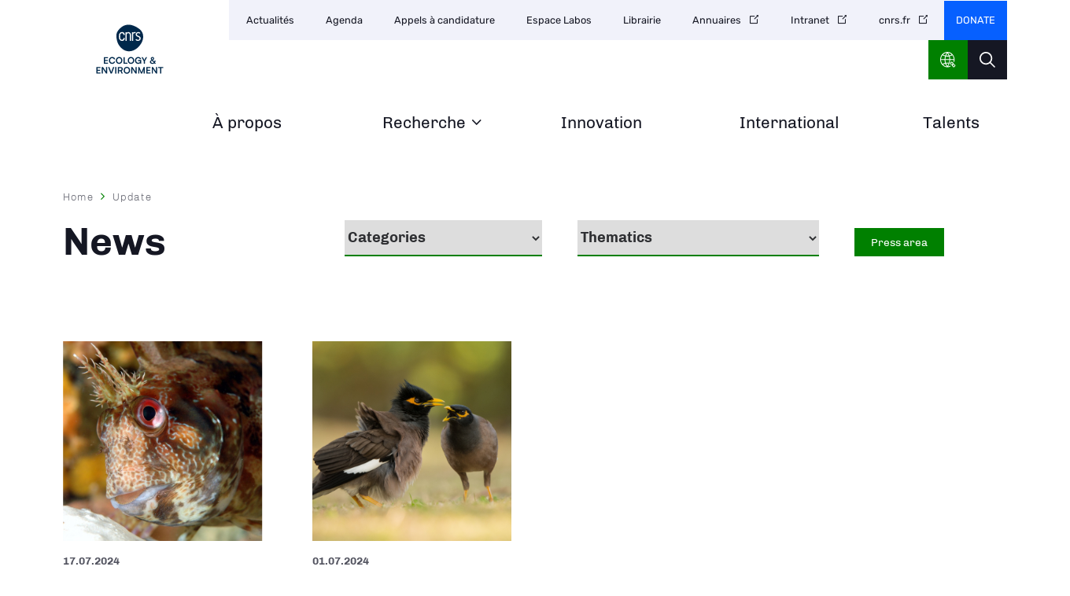

--- FILE ---
content_type: text/html; charset=UTF-8
request_url: https://www.inee.cnrs.fr/en/news-list
body_size: 35644
content:
<!DOCTYPE html>
<html lang="en" dir="ltr" prefix="og: https://ogp.me/ns#">
  <head>
<script type="text/javascript">
(function(){
window["loaderConfig"] = "/TSPD/?type=21";
})();

</script>

<script type="text/javascript" src="/TSPD/?type=18"></script>

    <meta charset="utf-8" />
<noscript><style>form.antibot * :not(.antibot-message) { display: none !important; }</style>
</noscript><script type="text/javascript">
  var _paq = window._paq || [];

  _paq.push([function() {
var self = this;
function getOriginalVisitorCookieTimeout() {
 var now = new Date(),
 nowTs = Math.round(now.getTime() / 1000),
 visitorInfo = self.getVisitorInfo();
 var createTs = parseInt(visitorInfo[2]);
 var cookieTimeout = 33696000; // 13 mois en secondes
 var originalTimeout = createTs + cookieTimeout - nowTs;
 return originalTimeout;
}
this.setVisitorCookieTimeout( getOriginalVisitorCookieTimeout() );
}]);

  /* tracker methods like "setCustomDimension" should be called before "trackPageView" */
  _paq.push(['trackPageView']);
  _paq.push(['enableLinkTracking']);
  (function() {
    var u="//statistiques.cnrs.fr/";
    _paq.push(['setTrackerUrl', u+'matomo.php']);
    _paq.push(['setSiteId', '5']);
    var d=document, g=d.createElement('script'), s=d.getElementsByTagName('script')[0];
    g.type='text/javascript'; g.async=true; g.defer=true; g.src=u+'matomo.js'; s.parentNode.insertBefore(g,s);
  })();</script>
<meta name="description" content="L&#039;institut a pour mission de développer et de coordonner les recherches poursuivies dans les domaines de l&#039;écologie et de l&#039;environnement, incluant la biodiversité et les relations hommes-milieux." />
<meta name="abstract" content="Développer et coordonner les recherches poursuivies dans les domaines de l&#039;écologie et de l&#039;environnement, incluant la biodiversité et les relations hommes-milieux." />
<meta name="robots" content="index, follow" />
<meta http-equiv="content-language" content="fr" />
<link rel="canonical" href="https://www.inee.cnrs.fr/en/news-list" />
<meta property="og:site_name" content="Drupal" />
<meta property="og:url" content="https://www.inee.cnrs.fr/en/news-list" />
<meta property="og:title" content="News | Drupal" />
<meta name="twitter:card" content="summary_large_image" />
<meta name="twitter:title" content="News | Drupal" />
<meta name="twitter:site" content="@CNRSecologie" />
<meta name="twitter:url" content="https://www.inee.cnrs.fr/en/news-list" />
<meta name="Generator" content="Drupal 10 (https://www.drupal.org)" />
<meta name="MobileOptimized" content="width" />
<meta name="HandheldFriendly" content="true" />
<meta name="viewport" content="width=device-width, initial-scale=1.0" />
<link rel="icon" href="/themes/custom/institut/favicon.ico" type="image/vnd.microsoft.icon" />

    <title>News | Drupal</title>
    <link rel="stylesheet" media="all" href="/sites/institut_inee/files/css/css_5sRSay4Rph13bC3TRyP5CN-vXj9Nj5AUudDMCgGkdC8.css?delta=0&amp;language=en&amp;theme=institut&amp;include=eJw1jFEOgzAMQy-E6JFQWA3qljYoSbey049R-In87KfMcIdOaJsY4rQkPtDCigIlHh5MZnuYyXDnDDNaYTcXicdW1Ka_danCorO0ELFQZT8KRYhaN-KRntR6UUQzcfpiQHNO5XUrFw6pmCev3r_abo7c8zvhY-G8Y5ZYGT9FP06q" />
<link rel="stylesheet" media="all" href="/sites/institut_inee/files/css/css_pj5ZVMlo98_NAngyYzukVvuOLEFA1Affzn36pRgRzpo.css?delta=1&amp;language=en&amp;theme=institut&amp;include=eJw1jFEOgzAMQy-E6JFQWA3qljYoSbey049R-In87KfMcIdOaJsY4rQkPtDCigIlHh5MZnuYyXDnDDNaYTcXicdW1Ka_danCorO0ELFQZT8KRYhaN-KRntR6UUQzcfpiQHNO5XUrFw6pmCev3r_abo7c8zvhY-G8Y5ZYGT9FP06q" />
<link rel="stylesheet" media="all" href="/sites/institut_inee/files/css/css_f_66RY8HCbQgndWTozWTTEJ3vGgGyuMtkthu8QQqlRg.css?delta=2&amp;language=en&amp;theme=institut&amp;include=eJw1jFEOgzAMQy-E6JFQWA3qljYoSbey049R-In87KfMcIdOaJsY4rQkPtDCigIlHh5MZnuYyXDnDDNaYTcXicdW1Ka_danCorO0ELFQZT8KRYhaN-KRntR6UUQzcfpiQHNO5XUrFw6pmCev3r_abo7c8zvhY-G8Y5ZYGT9FP06q" />
<link rel="stylesheet" media="all" href="/sites/institut_inee/files/css/css_y3CcUOWji7CVgrkoZ-bPmcCsFeMY9qUbp17Oznzg19o.css?delta=3&amp;language=en&amp;theme=institut&amp;include=eJw1jFEOgzAMQy-E6JFQWA3qljYoSbey049R-In87KfMcIdOaJsY4rQkPtDCigIlHh5MZnuYyXDnDDNaYTcXicdW1Ka_danCorO0ELFQZT8KRYhaN-KRntR6UUQzcfpiQHNO5XUrFw6pmCev3r_abo7c8zvhY-G8Y5ZYGT9FP06q" />
<link rel="stylesheet" media="all" href="/sites/institut_inee/files/css/css_qvTJAyU6Cx0zo9Eg-8GyGxo5Xmu7E06bVqlUYPCFQZQ.css?delta=4&amp;language=en&amp;theme=institut&amp;include=eJw1jFEOgzAMQy-E6JFQWA3qljYoSbey049R-In87KfMcIdOaJsY4rQkPtDCigIlHh5MZnuYyXDnDDNaYTcXicdW1Ka_danCorO0ELFQZT8KRYhaN-KRntR6UUQzcfpiQHNO5XUrFw6pmCev3r_abo7c8zvhY-G8Y5ZYGT9FP06q" />
<link rel="stylesheet" media="print" href="/sites/institut_inee/files/css/css_twP1LsuWbtG8V9Urdr39dIBghkrw6yw5Sk--DAUc8cQ.css?delta=5&amp;language=en&amp;theme=institut&amp;include=eJw1jFEOgzAMQy-E6JFQWA3qljYoSbey049R-In87KfMcIdOaJsY4rQkPtDCigIlHh5MZnuYyXDnDDNaYTcXicdW1Ka_danCorO0ELFQZT8KRYhaN-KRntR6UUQzcfpiQHNO5XUrFw6pmCev3r_abo7c8zvhY-G8Y5ZYGT9FP06q" />
<link rel="stylesheet" media="all" href="/sites/institut_inee/files/css/css_fnx8L7dG_mIQT99NBOFSLf4-G3Pc8bvGr6MDZFHs6b8.css?delta=6&amp;language=en&amp;theme=institut&amp;include=eJw1jFEOgzAMQy-E6JFQWA3qljYoSbey049R-In87KfMcIdOaJsY4rQkPtDCigIlHh5MZnuYyXDnDDNaYTcXicdW1Ka_danCorO0ELFQZT8KRYhaN-KRntR6UUQzcfpiQHNO5XUrFw6pmCev3r_abo7c8zvhY-G8Y5ZYGT9FP06q" />

    
  </head>
  <body class="path-news-list">
        <a href="#main-content" class="visually-hidden focusable skip-link">
      Skip to main content
    </a>
    
      <div class="dialog-off-canvas-main-canvas" data-off-canvas-main-canvas>
    <div class="layout-container">

  <header class="header-logo-double">
    <div class="inner">
      <div class="header-page">  <div class="region region-header-page-title">
    <div id="block-institut-pageheadertitle" class="block block-cnrs-common block-page-header-title-block">
  
    
      <span>News</span>
  </div>

  </div>
</div>
      <div class="header-rwd">  <div class="region region-header-rwd">
    <div class="views-element-container block block-views block-views-blocksocial-networks-block-1" id="block-institut-views-block-social-networks-block-1">
  
    
      <div><div class="item-list">
  
  <ul>

          <li>
</li>
          <li><a href="https://twitter.com/CNRSecologie" class="twitter" rel="noreferrer">twitter</a>
</li>
    
  </ul>

</div>

</div>

  </div>
<div id="block-cnrsheadersearch" class="block block-cnrs-search block-cnrs-header-search">
  
    
      <div class="header-search">
  <a href="/en/search"></a>
</div>
  

  </div>

  </div>
</div>
      <div class="burger">Menu</div>
        <div class="region region-header">
    <div id="block-institut-logo" class="block block-iptools block-iptools-logo">
  
    
    <div id="logo" class="logo-double">
    <a href="/en" title="Home" rel="home">
              <img class="logo-main" src="/sites/institut_inee/files/logo/CNRS_ECOLOGY_ENVIRONMENT_DIGI_V_RVB.svg" width="115" height="115" alt="Accueil">
                    <img class="logo-variant" src="/sites/institut_inee/files/logo/CNRS_ECOLOGY_ENVIRONMENT_DIGI_H_RVB.svg" width="300" height="100" alt="Accueil">
          </a>
  </div>
</div>

  </div>

      <div id="menu">
          <div class="region region-menu">
    <nav role="navigation" aria-labelledby="block-institut-navigationprincipale-2-menu" id="block-institut-navigationprincipale-2" class="block block-menu navigation menu--main">
            
  <h2 class="visually-hidden" id="block-institut-navigationprincipale-2-menu">Navigation principale</h2>
  

        
              <ul class="menu">
                                  <li class="menu-item">
            <a href="/en" data-drupal-link-system-path="&lt;front&gt;">Home<span class="menu-desc"></span></a>
                      </li>
                            <li class="menu-item">
            <a href="/en/node/11" target="_self" title="Organisation, missions, histoire" data-drupal-link-system-path="node/11" rel="noopener">À propos<span class="menu-desc">Organisation, missions, histoire</span></a>
                      </li>
                            <li class="menu-item menu-item--expanded">
            <a href="/en/node/42" title="Stratégie, structures et laboratoires" data-drupal-link-system-path="node/42">Recherche<span class="menu-desc">Stratégie, structures et laboratoires</span></a>
                                          <ul class="menu">
                                    <li class="menu-item">
            <a href="/en/node/4937" data-drupal-link-system-path="node/4937">Unités de recherche</a>
                      </li>
                            <li class="menu-item">
            <a href="/en/node/4940" data-drupal-link-system-path="node/4940">Groupements de recherche (GDR)</a>
                      </li>
                            <li class="menu-item">
            <a href="/en/node/3945" data-drupal-link-system-path="node/3945">SEE-Life : suivis à long terme en Écologie et Évolution</a>
                      </li>
                            <li class="menu-item">
            <a href="/en/node/3980" data-drupal-link-system-path="node/3980">Cellule Faune Sauvage</a>
                      </li>
                            <li class="menu-item">
            <a href="/en/node/4928" data-drupal-link-system-path="node/4928">Programmes et Équipements Prioritaires de Recherche (PEPR)</a>
                      </li>
              </ul>
      
                      </li>
                            <li class="menu-item">
            <a href="/en/node/40" target="_self" title="Valorisation, partenariats, entreprises" data-drupal-link-system-path="node/40" rel="noopener">Innovation<span class="menu-desc">Valorisation, partenariats, entreprises</span></a>
                      </li>
                            <li class="menu-item">
            <a href="/en/node/41" target="_self" title="Coopération et rayonnement" data-drupal-link-system-path="node/41" rel="noopener">International<span class="menu-desc">Coopération et rayonnement</span></a>
                      </li>
                            <li class="menu-item">
            <a href="/en/node/10" target="_self" title="Prix et distinctions" data-drupal-link-system-path="node/10" rel="noopener">Talents<span class="menu-desc">Prix et distinctions</span></a>
                      </li>
              </ul>
      

  </nav>

  </div>

        <div id="header-top">
            <div class="region region-menu-top">
    <nav role="navigation" aria-labelledby="block-institut-navigationsecondaire-menu" id="block-institut-navigationsecondaire" class="block block-menu navigation menu--secondary">
            
  <h2 class="visually-hidden" id="block-institut-navigationsecondaire-menu">Navigation secondaire</h2>
  

        
              <ul class="header-menu">
                    <li class="menu-item menu-item--active-trail">
        <a href="/en/news-list" target="_self" data-drupal-link-system-path="news-list" rel="noopener" class="is-active" aria-current="page">Actualités</a>
              </li>
                <li class="menu-item">
        <a href="/en/event-list" target="_self" data-drupal-link-system-path="event-list" rel="noopener">Agenda</a>
              </li>
                <li class="menu-item">
        <a href="/en/appels-a-candidature" target="_self" data-drupal-link-system-path="appels-a-candidature" rel="noopener">Appels à candidature</a>
              </li>
                <li class="menu-item">
        <a href="/en/node/1443" target="_self" data-drupal-link-system-path="node/1443" rel="noopener">Espace Labos</a>
              </li>
                <li class="menu-item">
        <a href="/en/librairie" target="_self" data-drupal-link-system-path="librairie" rel="noopener">Librairie</a>
              </li>
                <li class="menu-item">
        <a href="http://www.cnrs.fr/index.php/fr/annuaires-du-cnrs" target="_self" rel="noopener noreferrer">Annuaires</a>
              </li>
                <li class="menu-item">
        <a href="https://intranet.cnrs.fr/Pages/default.aspx" target="_self" rel="noopener noreferrer">Intranet</a>
              </li>
                <li class="menu-item">
        <a href="https://www.cnrs.fr" target="_blank" rel="noopener noreferrer">cnrs.fr</a>
              </li>
        </ul>
  


  </nav>
<div id="block-cnrsfoundationlogo" class="block block-cnrs-common block-cnrs-foundation">
  
    
      <a href="https://fondation-cnrs.org/faire-un-don/" target="_blank" rel="noopener noreferrer">Donate</a>
  </div>
<div id="block-institut-cnrsheaderontheweb" class="block block-cnrs-ontheweb block-cnrs-header-ontheweb">
  
    
      <div class="header-link">
  <a href="/en/cbox/ontheweb" class="colorbox">CNRS Header Ontheweb</a>
</div>

  </div>
<div id="block-cnrsheadersearch-2" class="block block-cnrs-search block-cnrs-header-search">
  
    
      <div class="header-search">
  <a href="/en/search"></a>
</div>
  

  </div>

  </div>

        </div>
      </div>
    </div>
  </header>

    <main role="main">
    <a id="main-content" tabindex="-1"></a>        
      <div class="region region-content">
    <div data-drupal-messages-fallback class="hidden"></div>
<div id="block-institut-contenudelapageprincipale-2" class="block block-system block-system-main-block">
  
    
      <div class="views-element-container">
<section class="js-view-dom-id-437b0cdfdd971ff759220a52d851361483de8090096f2bb9c6bd4c3e5468bec0" id="news-list">
  <div class="inner">
      <nav class="breadcrumb" role="navigation" aria-labelledby="system-breadcrumb">
    <h2 id="system-breadcrumb" class="visually-hidden">Breadcrumb</h2>
    <ol>
          <li>
                  <a href="/en" class="">Home</a>
              </li>
          <li>
                  <a href="/en/news-list" class="active">Update</a>
              </li>
        </ol>
  </nav>

    
    <h1>News</h1>
    
    <div class="filter filter-right">    
      <form class="views-exposed-form bef-exposed-form" data-bef-auto-submit-full-form="" data-bef-auto-submit="" data-bef-auto-submit-delay="500" data-drupal-selector="views-exposed-form-news-page-news" action="/en/news-list" method="get" id="views-exposed-form-news-page-news" accept-charset="UTF-8">
  <div class="form--inline clearfix">
  <div class="js-form-item form-item js-form-type-select form-type-select js-form-item-field-topic-type-tid form-item-field-topic-type-tid">
      
        <select data-drupal-selector="edit-field-topic-type-tid" id="edit-field-topic-type-tid" name="field_topic_type_tid" class="form-select"><option value="All" selected="selected">Categories</option><option value="461">Article CNRS Le Journal</option><option value="511">Podcast</option><option value="74">Résultats scientifiques</option><option value="75">Institutionnel</option><option value="77">International</option><option value="78">Distinctions</option><option value="79">Hommages</option><option value="262">Expéditions et campagnes</option><option value="460">Vidéos</option><option value="80">Autres</option></select>
        </div>
<div class="js-form-item form-item js-form-type-select form-type-select js-form-item-thematique-id form-item-thematique-id">
      
        <select data-drupal-selector="edit-thematique-id" id="edit-thematique-id" name="thematique_id" class="form-select"><option value="All" selected="selected">Thematics</option><option value="257">écologie évolutive &amp; Biodiversité</option><option value="512">Valorisation</option><option value="258">Ecologie fonctionnelle</option><option value="259">Interaction Homme-Milieux</option><option value="260">Développement durable</option><option value="261">Ecologie de la santé</option></select>
        </div>
<div data-drupal-selector="edit-actions" class="form-actions js-form-wrapper form-wrapper" id="edit-actions"><input data-bef-auto-submit-click="" class="js-hide button js-form-submit form-submit" data-drupal-selector="edit-submit-news" type="submit" id="edit-submit-news" value="Filtrer" />
</div>

</div>

</form>


      <a href="https://www.cnrs.fr/fr/espace-presse" class="button generalsettings generalsettings--pressarea">Press area</a>
    </div>
    <div class="left-column">
      <div class="js-view-dom-id-cf15fb8a4c4a8792124154fb111fa334e0b4827f5297ba30985dde791fdf2d0c">
  
  

  
  
  

  
  
  

  
  

  
  
</div>

    </div>
    
    <div class="right-column">
      <div class="section-elements">
        <div data-drupal-views-infinite-scroll-content-wrapper class="views-infinite-scroll-content-wrapper clearfix">  
<div class="news-list-bloc node node--type-breve node--view-mode-teaser">
      <div class="news-list-view"><span>  <img loading="lazy" src="/sites/institut_inee/files/styles/see_more/public/image/%C2%A9%20Roland%20GRAILLE%20%20CNRS%20Images.jpg?itok=KMieBkxL" width="325" height="325" alt="&quot;&quot;" class="image-style-see-more" />


</span></div>
    <div class="news-list-desc">
    <div class="date">
            <div class="field field--name-field-page-date field--type-datetime field--label-hidden field__item"><time datetime="2024-07-17T12:00:00Z" class="datetime">17.07.2024</time>
</div>
      </div>
    <div class="topic"></div>
    
    <h2><a href="" class="icon-link"><span class="field field--name-title field--type-string field--label-hidden">The Most Endangered Fish Are the Least Studied</span>
</a></h2>
    
      </div>
  <div class="doc-related">
    
  </div>
  <div class="bloc-link"><a href="https://www.cnrs.fr/en/press/most-endangered-fish-are-least-studied" target="_blank" rel="noopener noreferrer">https://www.cnrs.fr/en/press/most-endangered-fish-are-least-studied</a></div>
</div>

  
<div class="news-list-bloc node node--type-breve node--view-mode-teaser">
      <div class="news-list-view"><span>  <img loading="lazy" src="/sites/institut_inee/files/styles/see_more/public/image/AdobeStock_252673152.jpeg?itok=HJQ4LrAm" width="325" height="325" alt="Acridotheres tristis" class="image-style-see-more" />


</span></div>
    <div class="news-list-desc">
    <div class="date">
            <div class="field field--name-field-page-date field--type-datetime field--label-hidden field__item"><time datetime="2024-07-01T12:00:00Z" class="datetime">01.07.2024</time>
</div>
      </div>
    <div class="topic"></div>
    
    <h2><a href="" class="icon-link"><span class="field field--name-title field--type-string field--label-hidden">How humans transform island bird communities </span>
</a></h2>
    
      </div>
  <div class="doc-related">
    
  </div>
  <div class="bloc-link"><a href="https://www.cnrs.fr/en/press/how-humans-transform-island-bird-communities" target="_blank" rel="noopener noreferrer">https://www.cnrs.fr/en/press/how-humans-transform-island-bird-communities</a></div>
</div>

  
<div class="news-list-bloc node node--type-breve node--view-mode-teaser">
      <div class="news-list-view"><span>  <img loading="lazy" src="/sites/institut_inee/files/styles/see_more/public/image/Image%20par%20Claudio%20Bianchi%20de%20Pixabay_light.jpg?itok=cQs4NOir" width="325" height="325" alt="" class="image-style-see-more" />


</span></div>
    <div class="news-list-desc">
    <div class="date">
            <div class="field field--name-field-page-date field--type-datetime field--label-hidden field__item"><time datetime="2024-05-09T12:00:00Z" class="datetime">09.05.2024</time>
</div>
      </div>
    <div class="topic"></div>
    
    <h2><a href="" class="icon-link"><span class="field field--name-title field--type-string field--label-hidden">Marine Protected Areas: only a third are effective</span>
</a></h2>
    
      </div>
  <div class="doc-related">
    
  </div>
  <div class="bloc-link"><a href="https://www.cnrs.fr/en/press/marine-protected-areas-only-third-are-effective" target="_blank" rel="noopener noreferrer">https://www.cnrs.fr/en/press/marine-protected-areas-only-third-are-effective</a></div>
</div>

  
<div class="news-list-bloc node node--type-breve node--view-mode-teaser">
      <div class="news-list-view"><span>  <img loading="lazy" src="/sites/institut_inee/files/styles/see_more/public/image/figure1patrilineaire.jpg?itok=Y7fyOY58" width="325" height="325" alt="&quot;&quot;" class="image-style-see-more" />


</span></div>
    <div class="news-list-desc">
    <div class="date">
            <div class="field field--name-field-page-date field--type-datetime field--label-hidden field__item"><time datetime="2024-04-24T12:00:00Z" class="datetime">24.04.2024</time>
</div>
      </div>
    <div class="topic"></div>
    
    <h2><a href="" class="icon-link"><span class="field field--name-title field--type-string field--label-hidden">Social change may explain decline in genetic diversity of the Y chromosome at the end of the Neolithic period</span>
</a></h2>
    
      </div>
  <div class="doc-related">
    
  </div>
  <div class="bloc-link"><a href="https://www.cnrs.fr/en/press/social-change-may-explain-decline-genetic-diversity-y-chromosome-end-neolithic-period" target="_blank" rel="noopener noreferrer">https://www.cnrs.fr/en/press/social-change-may-explain-decline-genetic-diversit…</a></div>
</div>

  
<div class="news-list-bloc node node--type-breve node--view-mode-teaser">
      <div class="news-list-view"><span>  <img loading="lazy" src="/sites/institut_inee/files/styles/see_more/public/image/photos%20Libbrecht700.jpg?itok=9SC1U6Qy" width="325" height="325" alt="" class="image-style-see-more" />


</span></div>
    <div class="news-list-desc">
    <div class="date">
            <div class="field field--name-field-page-date field--type-datetime field--label-hidden field__item"><time datetime="2024-03-26T12:00:00Z" class="datetime">26.03.2024</time>
</div>
      </div>
    <div class="topic"></div>
    
    <h2><a href="" class="icon-link"><span class="field field--name-title field--type-string field--label-hidden">Social control among ants: queen’s specialization requires workers’ presence</span>
</a></h2>
    
      </div>
  <div class="doc-related">
    
  </div>
  <div class="bloc-link"><a href="https://www.cnrs.fr/en/press/social-control-among-ants-queens-specialization-requires-workers-presence" target="_blank" rel="noopener noreferrer">https://www.cnrs.fr/en/press/social-control-among-ants-queens-specialization-re…</a></div>
</div>

  
<div class="news-list-bloc node node--type-breve node--view-mode-teaser">
      <div class="news-list-view"><span>  <img loading="lazy" src="/sites/institut_inee/files/styles/see_more/public/image/Photo_0.jpg?itok=hVnO6J1b" width="325" height="325" alt="" class="image-style-see-more" />


</span></div>
    <div class="news-list-desc">
    <div class="date">
            <div class="field field--name-field-page-date field--type-datetime field--label-hidden field__item"><time datetime="2024-03-22T12:00:00Z" class="datetime">22.03.2024</time>
</div>
      </div>
    <div class="topic"></div>
    
    <h2><a href="" class="icon-link"><span class="field field--name-title field--type-string field--label-hidden">CNRS coordinating collaborative project for profitable agriculture without synthetic pesticides</span>
</a></h2>
    
      </div>
  <div class="doc-related">
    
  </div>
  <div class="bloc-link"><a href="https://www.cnrs.fr/en/press/cnrs-coordinating-collaborative-project-profitable-agriculture-without-synthetic-pesticides" target="_blank" rel="noopener noreferrer">https://www.cnrs.fr/en/press/cnrs-coordinating-collaborative-project-profitable…</a></div>
</div>

  
<div class="news-list-bloc node node--type-breve node--view-mode-teaser">
      <div class="news-list-view"><span>  <img loading="lazy" src="/sites/institut_inee/files/styles/see_more/public/image/Img_light.png?itok=PWHnrpej" width="325" height="325" alt="" class="image-style-see-more" />


</span></div>
    <div class="news-list-desc">
    <div class="date">
            <div class="field field--name-field-page-date field--type-datetime field--label-hidden field__item"><time datetime="2024-03-18T12:00:00Z" class="datetime">18.03.2024</time>
</div>
      </div>
    <div class="topic"></div>
    
    <h2><a href="" class="icon-link"><span class="field field--name-title field--type-string field--label-hidden">Biodiversity protects forests from the effects of climate change</span>
</a></h2>
    
      </div>
  <div class="doc-related">
    
  </div>
  <div class="bloc-link"><a href="https://www.cnrs.fr/en/press/biodiversity-protects-forests-effects-climate-change" target="_blank" rel="noopener noreferrer">https://www.cnrs.fr/en/press/biodiversity-protects-forests-effects-climate-chan…</a></div>
</div>

  
<div class="news-list-bloc node node--type-breve node--view-mode-teaser">
      <div class="news-list-view"><span>  <img loading="lazy" src="/sites/institut_inee/files/styles/see_more/public/image/MoulesPortCroisic_light.png?itok=gn1V7DPW" width="325" height="325" alt="" class="image-style-see-more" />


</span></div>
    <div class="news-list-desc">
    <div class="date">
            <div class="field field--name-field-page-date field--type-datetime field--label-hidden field__item"><time datetime="2024-02-21T12:00:00Z" class="datetime">21.02.2024</time>
</div>
      </div>
    <div class="topic"></div>
    
    <h2><a href="" class="icon-link"><span class="field field--name-title field--type-string field--label-hidden">Seaports are hotspots of contagious cancer in mussels</span>
</a></h2>
    
      </div>
  <div class="doc-related">
    
  </div>
  <div class="bloc-link"><a href="https://www.cnrs.fr/en/press/seaports-are-hotspots-contagious-cancer-mussels" target="_blank" rel="noopener noreferrer">https://www.cnrs.fr/en/press/seaports-are-hotspots-contagious-cancer-mussels</a></div>
</div>

</div>

        

      </div>
      
  
  <ul class="js-pager__items pager link-more" data-drupal-views-infinite-scroll-pager>
    <li class="pager__item">
      <a href="?page=1" title="Go to next page" rel="next">Load more +</a>
    </li>
  </ul>

    </div>
    
  </div>
</section></div>

  </div>

  </div>

  </main>
  
    <section id="footer-top">
    <div class="inner">
        <div class="region region-footer-top">
    <div id="block-institut-newsletterinfooter" class="block block-cnrs-common block-cnrs-newsletter-footer">
  
    
      
<div>
  <div class="footer-desc">
    <p><strong>Restez informé avec l&#039;INEE</strong></p><p>
      Découvrez les actualités de l’Institut écologie et environnement
    </p>
  </div>

   
    <div class="button"><a href="/en/news-list">Subscribe to the newsletter</a></div>
    </div>

  </div>

  </div>

    </div>
  </section>
  
      <footer role="contentinfo">
      <div class="inner">
        <div id="block-institut-cnrsfooterlogo" class="block block-cnrs-common block-cnrs-footer-logo">
  
    
      <img src="/themes/custom/institut/logo-footer.svg" alt="Home" />

  </div>


          <div class="region region-footer-right">
    <div id="block-institut-cnrsfollowus" class="block block-cnrs-common block-cnrs-follow">
  
    
        <h3 class="footer__title">Nous suivre</h3>
<div class="item-list">
  
  <ul>

          <li>
</li>
          <li><a href="https://twitter.com/CNRSecologie" class="twitter" rel="noreferrer">twitter</a>
</li>
    
  </ul>

</div>


<a href="/fr/tous-nos-reseaux-sociaux" class="link-font link-icon">All our social networks</a>

  </div>
  <div>

<div class="label">
  <div class="title">Ours labels</div>
  <div class="item-list">
  
  <ul>

          <li><a href="http://erc.cnrs.fr/" target="_blank">
            <div class="field field--name-field-image field--type-image field--label-hidden field__item">  <img loading="lazy" src="/sites/institut_inee/files/styles/thumbnail/public/label/ERC_Logo_red.png?itok=CbaW8wNn" width="100" height="93" alt="Accédez aux ERC du CNRS" title="ERC" class="image-style-thumbnail" />


</div>
      </a></li>
    
  </ul>

</div>

</div></div>

<nav role="navigation" aria-labelledby="block-institut-pieddepagesecondaire-menu" id="block-institut-pieddepagesecondaire" class="block block-menu navigation menu--footer-secondary">
            
  <h2 class="visually-hidden" id="block-institut-pieddepagesecondaire-menu">Pied de page secondaire</h2>
  

        
              <ul class="credits">
                    <li class="menu-item">
        <a href="/en/node/1555" target="_self" data-drupal-link-system-path="node/1555" rel="noopener">Crédits</a>
              </li>
                <li class="menu-item">
        <a href="/en/node/12" target="_self" data-drupal-link-system-path="node/12" rel="noopener">Mentions légales</a>
              </li>
                <li class="menu-item">
        <a href="/en/node/1544" target="_self" data-drupal-link-system-path="node/1544" rel="noopener">Données personnelles</a>
              </li>
        </ul>
  


  </nav>

  </div>

          <div class="region region-footer-last">
    <nav role="navigation" aria-labelledby="block-institut-menu-footer-menu" id="block-institut-menu-footer" class="block block-menu navigation menu--footer">
      
  <h2 id="block-institut-menu-footer-menu">Naviguer</h2>
  

        
              <ul class="menu">
                    <li class="menu-item">
        <a href="/en/node/11" target="_self" data-drupal-link-system-path="node/11" rel="noopener">CNRS Écologie &amp; Environnement</a>
              </li>
                <li class="menu-item">
        <a href="/en/node/42" target="_self" data-drupal-link-system-path="node/42" rel="noopener">Recherche</a>
              </li>
                <li class="menu-item">
        <a href="/en/node/40" target="_self" data-drupal-link-system-path="node/40" rel="noopener">Innovation</a>
              </li>
                <li class="menu-item">
        <a href="/en/node/41" target="_self" data-drupal-link-system-path="node/41" rel="noopener">International</a>
              </li>
                <li class="menu-item">
        <a href="/en/node/10" target="_self" data-drupal-link-system-path="node/10" rel="noopener">Talents</a>
              </li>
                <li class="menu-item menu-item--active-trail">
        <a href="/en/news-list" target="_self" data-drupal-link-system-path="news-list" rel="noopener" class="is-active" aria-current="page">Actualités</a>
              </li>
                <li class="menu-item">
        <a href="https://www.inee.cnrs.fr/fr/appels-a-candidature" target="_self" rel="noopener noreferrer">Appels à candidature</a>
              </li>
                <li class="menu-item">
        <a href="/en/librairie" target="_self" data-drupal-link-system-path="librairie" rel="noopener">Librairie</a>
              </li>
                <li class="menu-item">
        <a href="https://www.cnrs.fr/fr/annuaires-du-cnrs" target="_blank" rel="noopener noreferrer">Annuaires</a>
              </li>
                <li class="menu-item">
        <a href="https://intranet.cnrs.fr/Pages/default.aspx" target="_blank" rel="noopener noreferrer">Intranet</a>
              </li>
                <li class="menu-item">
        <a href="/en/node/1443" target="_self" data-drupal-link-system-path="node/1443" rel="noopener">Espace Labos</a>
              </li>
        </ul>
  


  </nav>

  </div>

      </div>
    </footer>
  
</div>
  </div>

    
    <script type="application/json" data-drupal-selector="drupal-settings-json">{"path":{"baseUrl":"\/","pathPrefix":"en\/","currentPath":"news-list","currentPathIsAdmin":false,"isFront":false,"currentLanguage":"en"},"pluralDelimiter":"\u0003","suppressDeprecationErrors":true,"ajaxPageState":{"libraries":"[base64]","theme":"institut","theme_token":null},"ajaxTrustedUrl":{"\/en\/news-list":true},"axeptio":{"clientId":"60bf7221738e6c4469f6ab49","userCookiesDuration":180,"userCookiesSecure":true,"cookiesVersion":"version-inee-en"},"data":{"extlink":{"extTarget":true,"extTargetAppendNewWindowLabel":"(opens in a new window)","extTargetNoOverride":true,"extNofollow":false,"extTitleNoOverride":false,"extNoreferrer":false,"extFollowNoOverride":false,"extClass":"0","extLabel":"(link is external)","extImgClass":false,"extSubdomains":false,"extExclude":"","extInclude":"","extCssExclude":".sharing .item-list","extCssInclude":"","extCssExplicit":".main-column .field, .tender-list-bloc h2, .tender-list-bloc .field, .header-menu .menu-item, .footer-nav ul.menu, .view-research .item-list, .join .link-all,  #mag-slide .items .link-all, .left-column .links-related, .other-resources .item-list, .press_slide__main .media-link, .press_slide__main .visual-link, #news-list .link-all","extAlert":false,"extAlertText":"This link will take you to an external web site. We are not responsible for their content.","extHideIcons":false,"mailtoClass":"0","telClass":"tel","mailtoLabel":"(link sends email)","telLabel":"(link is a phone number)","extUseFontAwesome":false,"extIconPlacement":"append","extPreventOrphan":false,"extFaLinkClasses":"ext","extFaMailtoClasses":"fa fa-envelope-o","extAdditionalLinkClasses":"","extAdditionalMailtoClasses":"","extAdditionalTelClasses":"","extFaTelClasses":"fa fa-phone","whitelistedDomains":[],"extExcludeNoreferrer":""}},"views":{"ajax_path":"\/en\/views\/ajax","ajaxViews":{"views_dom_id:437b0cdfdd971ff759220a52d851361483de8090096f2bb9c6bd4c3e5468bec0":{"view_name":"news","view_display_id":"page_news","view_args":"","view_path":"\/news-list","view_base_path":"news-list","view_dom_id":"437b0cdfdd971ff759220a52d851361483de8090096f2bb9c6bd4c3e5468bec0","pager_element":0}}},"colorbox":{"opacity":"0.85","current":"{current} of {total}","previous":"\u00ab Prev","next":"Next \u00bb","close":"Close","maxWidth":"98%","maxHeight":"98%","fixed":true,"mobiledetect":true,"mobiledevicewidth":"480px"},"user":{"uid":0,"permissionsHash":"ce03974781594b24a556ee259c2649c304becae3f933164187366d825705d8c5"}}</script>
<script src="/sites/institut_inee/files/js/js_WIrl989iCs3xzxTT5fjluQyJc2GivDq41ImyhPvNLSA.js?scope=footer&amp;delta=0&amp;language=en&amp;theme=institut&amp;include=eJx1jlESwyAIRC9k4pEcjCTDlIoj2Hr8JrFpvvrDsA_YBToWI_ERFF1EM6wBexHFFFbiXaqHZhK0xSfZv5UNM1Zgt-Sq4fAahqfM-FZ_lKBMCfebjmmM6laS_3UzjGfcIiw1SvdXc5OEKzQ2h92Y8sOn2grw_JWOyh3-oiOT8kqZDIMuVZj9SaeLToN-AHVdZ8o"></script>
<script src="/sites/institut_inee/files/js/js_XuNEpMRKoESQREKQSNrYg4KTzJa5JDuC1_CL4woqe_c.js?scope=footer&amp;delta=1&amp;language=en&amp;theme=institut&amp;include=eJx1jlESwyAIRC9k4pEcjCTDlIoj2Hr8JrFpvvrDsA_YBToWI_ERFF1EM6wBexHFFFbiXaqHZhK0xSfZv5UNM1Zgt-Sq4fAahqfM-FZ_lKBMCfebjmmM6laS_3UzjGfcIiw1SvdXc5OEKzQ2h92Y8sOn2grw_JWOyh3-oiOT8kqZDIMuVZj9SaeLToN-AHVdZ8o"></script>
<script src="/sites/institut_inee/files/js/js_ypoMsz1-8Q5sRyWRtqHQ697gHqzJq4rnHkVSJZq6mKc.js?scope=footer&amp;delta=2&amp;language=en&amp;theme=institut&amp;include=eJx1jlESwyAIRC9k4pEcjCTDlIoj2Hr8JrFpvvrDsA_YBToWI_ERFF1EM6wBexHFFFbiXaqHZhK0xSfZv5UNM1Zgt-Sq4fAahqfM-FZ_lKBMCfebjmmM6laS_3UzjGfcIiw1SvdXc5OEKzQ2h92Y8sOn2grw_JWOyh3-oiOT8kqZDIMuVZj9SaeLToN-AHVdZ8o"></script>
<script src="/sites/institut_inee/files/js/js__afIqBW8SmdwM_Lf-Jk81ex6AEsQAMYVsXeJRAK-_6k.js?scope=footer&amp;delta=3&amp;language=en&amp;theme=institut&amp;include=eJx1jlESwyAIRC9k4pEcjCTDlIoj2Hr8JrFpvvrDsA_YBToWI_ERFF1EM6wBexHFFFbiXaqHZhK0xSfZv5UNM1Zgt-Sq4fAahqfM-FZ_lKBMCfebjmmM6laS_3UzjGfcIiw1SvdXc5OEKzQ2h92Y8sOn2grw_JWOyh3-oiOT8kqZDIMuVZj9SaeLToN-AHVdZ8o"></script>
<script src="/sites/institut_inee/files/js/js_51XDaWCNLVqQs7KcKv_s3mulnptSgbBqEgHPY5cALOI.js?scope=footer&amp;delta=4&amp;language=en&amp;theme=institut&amp;include=eJx1jlESwyAIRC9k4pEcjCTDlIoj2Hr8JrFpvvrDsA_YBToWI_ERFF1EM6wBexHFFFbiXaqHZhK0xSfZv5UNM1Zgt-Sq4fAahqfM-FZ_lKBMCfebjmmM6laS_3UzjGfcIiw1SvdXc5OEKzQ2h92Y8sOn2grw_JWOyh3-oiOT8kqZDIMuVZj9SaeLToN-AHVdZ8o"></script>

  </body>
</html>


--- FILE ---
content_type: text/html
request_url: https://www.inee.cnrs.fr/TSPD/?type=21
body_size: 6246
content:
<!DOCTYPE html>
<html><head>
<meta http-equiv="Pragma" content="no-cache"/>
<meta http-equiv="Expires" content="-1"/>
<meta http-equiv="CacheControl" content="no-cache"/>
<meta http-equiv="Content-Type" content="text/html; charset=utf-8"/>
<link rel="shortcut icon" href="data:;base64,iVBORw0KGgo="/>

<script type="text/javascript">
(function(){
window["bobcmn"] = "101110111110102000000042000000052000000062000000002c1dc6a3a200000096200000000200000002300000000300000031https%3a%2f%2fwww.inee.cnrs.fr%2fen%2fnews%2dlist300000006/TSPD/[base64]";

window.rHu=!!window.rHu;try{(function(){(function lj(){var L=!1;function z(L){for(var z=0;L--;)z+=S(document.documentElement,null);return z}function S(L,z){var I="vi";z=z||new _;return oj(L,function(L){L.setAttribute("data-"+I,z.j0());return S(L,z)},null)}function _(){this.Sj=1;this.jI=0;this._s=this.Sj;this.s_=null;this.j0=function(){this.s_=this.jI+this._s;if(!isFinite(this.s_))return this.reset(),this.j0();this.jI=this._s;this._s=this.s_;this.s_=null;return this._s};this.reset=function(){this.Sj++;this.jI=0;this._s=this.Sj}}var I=!1;
function jj(L,z){var S=document.createElement(L);z=z||document.body;z.appendChild(S);S&&S.style&&(S.style.display="none")}function Jj(z,S){S=S||z;var _="|";function jj(L){L=L.split(_);var z=[];for(var S=0;S<L.length;++S){var I="",Jj=L[S].split(",");for(var Oj=0;Oj<Jj.length;++Oj)I+=Jj[Oj][Oj];z.push(I)}return z}var Jj=0,oj="datalist,details,embed,figure,hrimg,strong,article,formaddress|audio,blockquote,area,source,input|canvas,form,link,tbase,option,details,article";oj.split(_);oj=jj(oj);oj=new RegExp(oj.join(_),
"g");while(oj.exec(z))oj=new RegExp((""+new Date)[8],"g"),L&&(I=!0),++Jj;return S(Jj&&1)}function oj(L,z,S){(S=S||I)&&jj("div",L);L=L.children;var _=0;for(var Jj in L){S=L[Jj];try{S instanceof HTMLElement&&(z(S),++_)}catch(oj){}}return _}Jj(lj,z)})();var Lj=90;try{var zj,sj,ij=l(383)?1:0,jJ=l(360)?1:0,LJ=l(232)?1:0,oJ=l(340)?1:0;for(var SJ=(l(492),0);SJ<sj;++SJ)ij+=l(783)?1:2,jJ+=(l(745),2),LJ+=l(703)?1:2,oJ+=l(84)?3:2;zj=ij+jJ+LJ+oJ;window.Ss===zj&&(window.Ss=++zj)}catch(_J){window.Ss=zj}
var iJ=!0;function O(J){var L=arguments.length,z=[],S=1;while(S<L)z[S-1]=arguments[S++]-J;return String.fromCharCode.apply(String,z)}function jl(J){var L=5;!J||document[Z(L,123,110,120,110,103,110,113,110,121,126,88,121,102,121,106)]&&document[O(L,123,110,120,110,103,110,113,110,121,126,88,121,102,121,106)]!==s(68616527661,L)||(iJ=!1);return iJ}function Z(J){var L=arguments.length,z=[];for(var S=1;S<L;++S)z.push(arguments[S]-J);return String.fromCharCode.apply(String,z)}function Jl(){}
jl(window[Jl[Z(Lj,200,187,199,191)]]===Jl);jl(typeof ie9rgb4!==Z(Lj,192,207,200,189,206,195,201,200));jl(RegExp("\x3c")[s(1372115,Lj)](function(){return"\x3c"})&!RegExp(O(Lj,210,141,190))[s(1372115,Lj)](function(){return"'x3'+'d';"}));
var Ll=window[O(Lj,187,206,206,187,189,194,159,208,191,200,206)]||RegExp(Z(Lj,199,201,188,195,214,187,200,190,204,201,195,190),Z(Lj,195))[s(1372115,Lj)](window["\x6e\x61vi\x67a\x74\x6f\x72"]["\x75\x73e\x72A\x67\x65\x6et"]),ol=+new Date+(l(49)?6E5:702081),zl,Sl,_l,Il=window[Z(Lj,205,191,206,174,195,199,191,201,207,206)],JL=Ll?l(142)?3E4:30903:l(543)?6E3:7452;
document[Z(Lj,187,190,190,159,208,191,200,206,166,195,205,206,191,200,191,204)]&&document[Z(Lj,187,190,190,159,208,191,200,206,166,195,205,206,191,200,191,204)](Z(Lj,208,195,205,195,188,195,198,195,206,211,189,194,187,200,193,191),function(J){var L=71;document[Z(L,189,176,186,176,169,176,179,176,187,192,154,187,168,187,172)]&&(document[O(L,189,176,186,176,169,176,179,176,187,192,154,187,168,187,172)]===s(1058781912,L)&&J[Z(L,176,186,155,185,188,186,187,172,171)]?_l=!0:document[Z(L,189,176,186,176,
169,176,179,176,187,192,154,187,168,187,172)]===s(68616527595,L)&&(zl=+new Date,_l=!1,lL()))});function s(J,L){J+=L;return J.toString(36)}function lL(){if(!document[Z(71,184,188,172,185,192,154,172,179,172,170,187,182,185)])return!0;var J=+new Date;if(J>ol&&(l(940)?572778:6E5)>J-zl)return jl(!1);var L=jl(Sl&&!_l&&zl+JL<J);zl=J;Sl||(Sl=!0,Il(function(){Sl=!1},l(143)?1:0));return L}lL();var oL=[l(823)?25760169:17795081,l(279)?27611931586:2147483647,l(513)?1558153217:1275528139];
function OL(J){var L=42;J=typeof J===O(L,157,158,156,147,152,145)?J:J[Z(L,158,153,125,158,156,147,152,145)](l(711)?26:36);var z=window[J];if(!z||!z[Z(L,158,153,125,158,156,147,152,145)])return;var S=""+z;window[J]=function(J,L){Sl=!1;return z(J,L)};window[J][O(L,158,153,125,158,156,147,152,145)]=function(){return S}}for(var zL=(l(298),0);zL<oL[O(Lj,198,191,200,193,206,194)];++zL)OL(oL[zL]);jl(!1!==window[Z(Lj,204,162,207)]);window.IZ=window.IZ||{};window.IZ.Oj="[base64]";
function sL(J){var L=+new Date,z;!document[Z(55,168,172,156,169,176,138,156,163,156,154,171,166,169,120,163,163)]||L>ol&&(l(636)?775927:6E5)>L-zl?z=jl(!1):(z=jl(Sl&&!_l&&zl+JL<L),zl=L,Sl||(Sl=!0,Il(function(){Sl=!1},l(184)?1:0)));return!(arguments[J]^z)}function l(J){return 614>J}(function SL(L){return L?0:SL(L)*SL(L)})(!0);})();}catch(x){}finally{ie9rgb4=void(0);};function ie9rgb4(a,b){return a>>b>>0};

})();

</script>

<script type="text/javascript" src="/TSPD/087dc22938ab2000cb7e311f168cbe4a35a3c16cd335aebcd79e5fe0e1bdf90b1ce806183d02aad5?type=8"></script>

<script type="text/javascript">
(function(){
window["blobfp"] = "[base64]";window["slobfp"] = "0811015acb0b1000d73fc2dbe72647f38c71025edb93a8e6";


})();

</script>

<script type="text/javascript" src="/TSPD/087dc22938ab2000cb7e311f168cbe4a35a3c16cd335aebcd79e5fe0e1bdf90b1ce806183d02aad5?type=12"></script>
<noscript>Please enable JavaScript to view the page content.<br/>Your support ID is: 0.</noscript>
</head><body>
</body></html>

--- FILE ---
content_type: text/html
request_url: https://www.inee.cnrs.fr/TSPD/087dc22938ab28001dba9e841927f58a2bc0db9b78ae71f6e368ba409f0d006e7e77cedc9969a545a3915f1f89d1b324?type=13
body_size: 362
content:
[base64]

--- FILE ---
content_type: text/css
request_url: https://www.inee.cnrs.fr/sites/institut_inee/files/css/css_fnx8L7dG_mIQT99NBOFSLf4-G3Pc8bvGr6MDZFHs6b8.css?delta=6&language=en&theme=institut&include=eJw1jFEOgzAMQy-E6JFQWA3qljYoSbey049R-In87KfMcIdOaJsY4rQkPtDCigIlHh5MZnuYyXDnDDNaYTcXicdW1Ka_danCorO0ELFQZT8KRYhaN-KRntR6UUQzcfpiQHNO5XUrFw6pmCev3r_abo7c8zvhY-G8Y5ZYGT9FP06q
body_size: 33827
content:
/* @license GPL-2.0-or-later https://www.drupal.org/licensing/faq */
.clearfix{display:block;}.clearfix:after{display:block;clear:both;visibility:hidden;height:0;content:".";line-height:0;}.image{position:relative;display:block;width:100%;height:auto;}.ratio-box{display:block;content:"";padding-top:56.25%;}.ratio-content{position:absolute;top:0;left:0;bottom:0;right:0;}#menu-rwd header{top:0;box-shadow:0px -5px 20px -5px #000;}#menu-rwd header .inner{display:block;padding:0;}#menu-rwd header .burger{z-index:1;display:block;position:absolute;width:90px;height:36px;top:16px;font:400 0.85em/32px 'Chivo',sans-serif;text-transform:uppercase;text-align:center;border:2px solid #151723;cursor:pointer;}#menu-rwd header #logo{display:block;width:100%;height:70px;padding:5px 0;-webkit-transition:all 0.3s ease 0s;-moz-transition:all 0.3s ease 0s;-ms-transition:all 0.3s ease 0s;-o-transition:all 0.3s ease 0s;}#menu-rwd header #logo a{display:inline-block;}#menu-rwd header #logo img{display:inline;height:100%;padding:0;margin:0;}#menu-rwd header #menu{overflow-y:auto;display:none;position:fixed;top:70px;width:95%;height:calc(100vh - 70px);max-width:460px;background:#151723;}#menu-rwd header #menu .region-menu{width:100%;margin-top:0;}#menu-rwd header #menu .region-menu nav.menu--main{margin-top:0;font:400 1.2em/1em "Chivo",sans-serif;}#menu-rwd header #menu .region-menu nav.menu--main > ul.menu{display:block;padding:20px 0;margin-bottom:60px;border-bottom:2px solid #FFF;}#menu-rwd header #menu .region-menu nav.menu--main > ul.menu > li{display:block;width:60%;margin-bottom:40px;}#menu-rwd header #menu .region-menu nav.menu--main > ul.menu > li a{padding:0;color:#FFF;}#menu-rwd header #menu .region-menu nav.menu--main > ul.menu > li .menu-desc{padding:3px 0 0;color:#FFF;}#menu-rwd header #menu .region-menu nav.menu--main > ul.menu > li:before{display:none;}#menu-rwd header #menu .region-menu nav.menu--main > ul.menu > li ul.menu{display:none;}#menu-rwd header #header-top{position:relative;margin-bottom:75px;padding-bottom:40px;width:100%;height:auto;font:300 0.85em/50px "Rubik",sans-serif;}#menu-rwd header #header-top nav{float:none;width:100%;margin:0;padding-bottom:60px;margin-bottom:60px;border-bottom:2px solid #FFF;}#menu-rwd header #header-top ul.header-menu{display:block;padding:0;background:none;}#menu-rwd header #header-top ul.header-menu li{display:block;text-align:left;}#menu-rwd header #header-top ul.header-menu li a{padding:0;color:#FFF;}#menu-rwd header #header-top #block-cnrsfoundationlogo{background:none;float:none;padding:0 0 20px 0;}#menu-rwd header #header-top .language-switcher-language-url{height:25px;}#menu-rwd header #header-top .language-switcher-language-url ul{height:25px;}#menu-rwd header #header-top .language-switcher-language-url ul li a{top:25px;color:#FFF;line-height:25px;background:none;}#menu-rwd header #header-top .language-switcher-language-url ul li a.is-active{top:0;line-height:25px;}#menu-rwd header #header-top .language-switcher-language-url ul li a.is-active:before{font:1.5em/25px "fontello";}#menu-rwd header #block-cnrsheaderontheweb{float:right;width:auto;font:400 0.95em/25px "Rubik",sans-serif;}#menu-rwd header #block-cnrsheaderontheweb a{height:25px;padding-left:36px;width:100%;color:#FFF;background:none;}#menu-rwd header #block-cnrsheaderontheweb a:after{left:0;background:url("/themes/custom/img/icons/world.svg") no-repeat scroll 0 4px;background-size:20px auto;}#menu-rwd header .header-page{top:0;}#menu-rwd header .header-page span{margin:0;font:400 1em/70px "Chivo",sans-serif;}#menu-rwd header .header-rwd{top:0;}#menu-rwd header .header-rwd .views-element-container{float:left;}#menu-rwd header .header-rwd .views-element-container ul{overflow:hidden;}#menu-rwd header .header-rwd .views-element-container li{float:left;width:40px;height:70px;font-size:0;}#menu-rwd header .header-rwd .views-element-container a{position:relative;display:block;width:100%;height:100%;}#menu-rwd header .header-rwd .views-element-container a.facebook{background:url('/themes/custom/cnrs_base/img/icons/social/facebook-blue.svg') center center no-repeat;background-size:auto 20px;}#menu-rwd header .header-rwd .views-element-container a.twitter{background:url('/themes/custom/cnrs_base/img/icons/social/x-blue.svg') center center no-repeat;background-size:auto 20px;}#menu-rwd header .header-rwd .language-switcher-language-url{float:left;height:70px;margin-left:20px;}#menu-rwd header .header-rwd .language-switcher-language-url ul{height:70px;}#menu-rwd header .header-rwd .language-switcher-language-url ul li a{top:40px;font-size:0.75em;color:#151723;line-height:25px;background:none;}#menu-rwd header .header-rwd .language-switcher-language-url ul li a.is-active{top:0;line-height:70px;}#menu-rwd header .header-rwd .language-switcher-language-url ul li a.is-active:before{font:1.5em/70px "fontello";}#menu-rwd.front header #logo img{padding:0;margin-top:0;}#menu-rwd.menu-open header .burger{border:2px solid #FFF;color:#FFF;}#menu-rwd.menu-open header #menu{display:block;}.scroll-down header,.scroll-up header{top:0;box-shadow:0px -5px 20px -5px #000;}.scroll-down header .inner,.scroll-up header .inner{display:block;padding:0;}.scroll-down header .burger,.scroll-up header .burger{z-index:1;display:block;position:absolute;width:90px;height:36px;top:16px;font:400 0.85em/32px 'Chivo',sans-serif;text-transform:uppercase;text-align:center;border:2px solid #151723;cursor:pointer;}.scroll-down header #logo,.scroll-up header #logo{display:block;width:100%;height:70px;padding:5px 0;-webkit-transition:all 0.3s ease 0s;-moz-transition:all 0.3s ease 0s;-ms-transition:all 0.3s ease 0s;-o-transition:all 0.3s ease 0s;}.scroll-down header #logo a,.scroll-up header #logo a{display:inline-block;}.scroll-down header #logo img,.scroll-up header #logo img{display:inline;height:100%;padding:0;margin:0;}.scroll-down header #menu,.scroll-up header #menu{overflow-y:auto;display:none;position:fixed;top:70px;width:95%;height:calc(100vh - 70px);max-width:460px;background:#151723;}.scroll-down header #menu .region-menu,.scroll-up header #menu .region-menu{width:100%;margin-top:0;}.scroll-down header #menu .region-menu nav.menu--main,.scroll-up header #menu .region-menu nav.menu--main{margin-top:0;font:400 1.2em/1em "Chivo",sans-serif;}.scroll-down header #menu .region-menu nav.menu--main > ul.menu,.scroll-up header #menu .region-menu nav.menu--main > ul.menu{display:block;padding:20px 0;margin-bottom:60px;border-bottom:2px solid #FFF;}.scroll-down header #menu .region-menu nav.menu--main > ul.menu > li,.scroll-up header #menu .region-menu nav.menu--main > ul.menu > li{display:block;width:60%;margin-bottom:40px;}.scroll-down header #menu .region-menu nav.menu--main > ul.menu > li a,.scroll-up header #menu .region-menu nav.menu--main > ul.menu > li a{padding:0;color:#FFF;}.scroll-down header #menu .region-menu nav.menu--main > ul.menu > li .menu-desc,.scroll-up header #menu .region-menu nav.menu--main > ul.menu > li .menu-desc{padding:3px 0 0;color:#FFF;}.scroll-down header #menu .region-menu nav.menu--main > ul.menu > li:before,.scroll-up header #menu .region-menu nav.menu--main > ul.menu > li:before{display:none;}.scroll-down header #menu .region-menu nav.menu--main > ul.menu > li ul.menu,.scroll-up header #menu .region-menu nav.menu--main > ul.menu > li ul.menu{display:none;}.scroll-down header #header-top,.scroll-up header #header-top{position:relative;margin-bottom:75px;padding-bottom:40px;width:100%;height:auto;font:300 0.85em/50px "Rubik",sans-serif;}.scroll-down header #header-top nav,.scroll-up header #header-top nav{float:none;width:100%;margin:0;padding-bottom:60px;margin-bottom:60px;border-bottom:2px solid #FFF;}.scroll-down header #header-top ul.header-menu,.scroll-up header #header-top ul.header-menu{display:block;padding:0;background:none;}.scroll-down header #header-top ul.header-menu li,.scroll-up header #header-top ul.header-menu li{display:block;text-align:left;}.scroll-down header #header-top ul.header-menu li a,.scroll-up header #header-top ul.header-menu li a{padding:0;color:#FFF;}.scroll-down header #header-top #block-cnrsfoundationlogo,.scroll-up header #header-top #block-cnrsfoundationlogo{background:none;float:none;padding:0 0 20px 0;}.scroll-down header #header-top .language-switcher-language-url,.scroll-up header #header-top .language-switcher-language-url{height:25px;}.scroll-down header #header-top .language-switcher-language-url ul,.scroll-up header #header-top .language-switcher-language-url ul{height:25px;}.scroll-down header #header-top .language-switcher-language-url ul li a,.scroll-up header #header-top .language-switcher-language-url ul li a{top:25px;color:#FFF;line-height:25px;background:none;}.scroll-down header #header-top .language-switcher-language-url ul li a.is-active,.scroll-up header #header-top .language-switcher-language-url ul li a.is-active{top:0;line-height:25px;}.scroll-down header #header-top .language-switcher-language-url ul li a.is-active:before,.scroll-up header #header-top .language-switcher-language-url ul li a.is-active:before{font:1.5em/25px "fontello";}.scroll-down header #block-cnrsheaderontheweb,.scroll-up header #block-cnrsheaderontheweb{float:right;width:auto;font:400 0.95em/25px "Rubik",sans-serif;}.scroll-down header #block-cnrsheaderontheweb a,.scroll-up header #block-cnrsheaderontheweb a{height:25px;padding-left:36px;width:100%;color:#FFF;background:none;}.scroll-down header #block-cnrsheaderontheweb a:after,.scroll-up header #block-cnrsheaderontheweb a:after{left:0;background:url("/themes/custom/img/icons/world.svg") no-repeat scroll 0 4px;background-size:20px auto;}.scroll-down header .header-page,.scroll-up header .header-page{top:0;}.scroll-down header .header-page span,.scroll-up header .header-page span{margin:0;font:400 1em/70px "Chivo",sans-serif;}.scroll-down header .header-rwd,.scroll-up header .header-rwd{top:0;}.scroll-down header .header-rwd .views-element-container,.scroll-up header .header-rwd .views-element-container{float:left;}.scroll-down header .header-rwd .views-element-container ul,.scroll-up header .header-rwd .views-element-container ul{overflow:hidden;}.scroll-down header .header-rwd .views-element-container li,.scroll-up header .header-rwd .views-element-container li{float:left;width:40px;height:70px;font-size:0;}.scroll-down header .header-rwd .views-element-container a,.scroll-up header .header-rwd .views-element-container a{position:relative;display:block;width:100%;height:100%;}.scroll-down header .header-rwd .views-element-container a.facebook,.scroll-up header .header-rwd .views-element-container a.facebook{background:url('/themes/custom/cnrs_base/img/icons/social/facebook-blue.svg') center center no-repeat;background-size:auto 20px;}.scroll-down header .header-rwd .views-element-container a.twitter,.scroll-up header .header-rwd .views-element-container a.twitter{background:url('/themes/custom/cnrs_base/img/icons/social/x-blue.svg') center center no-repeat;background-size:auto 20px;}.scroll-down header .header-rwd .language-switcher-language-url,.scroll-up header .header-rwd .language-switcher-language-url{float:left;height:70px;margin-left:20px;}.scroll-down header .header-rwd .language-switcher-language-url ul,.scroll-up header .header-rwd .language-switcher-language-url ul{height:70px;}.scroll-down header .header-rwd .language-switcher-language-url ul li a,.scroll-up header .header-rwd .language-switcher-language-url ul li a{top:40px;font-size:0.75em;color:#151723;line-height:25px;background:none;}.scroll-down header .header-rwd .language-switcher-language-url ul li a.is-active,.scroll-up header .header-rwd .language-switcher-language-url ul li a.is-active{top:0;line-height:70px;}.scroll-down header .header-rwd .language-switcher-language-url ul li a.is-active:before,.scroll-up header .header-rwd .language-switcher-language-url ul li a.is-active:before{font:1.5em/70px "fontello";}.scroll-down.front header #logo img,.scroll-up.front header #logo img{padding:0;margin-top:0;}.scroll-down.menu-open header .burger,.scroll-up.menu-open header .burger{border:2px solid #FFF;color:#FFF;}.scroll-down.menu-open header #menu,.scroll-up.menu-open header #menu{display:block;}.scroll-down header,.scroll-up header{position:fixed;-webkit-animation:0.3s linear 0s normal none 1 menumove;-moz-animation:0.3s linear 0s normal none 1 menumove;-ms-animation:0.3s linear 0s normal none 1 menumove;animation:0.3s linear 0s normal none 1 menumove;}.scroll-down.menu-open header .burger,.scroll-up.menu-open header .burger{z-index:3;position:fixed;background:#151723;}.scroll-down.menu-open header #menu:before,.scroll-up.menu-open header #menu:before{z-index:2;position:fixed;top:0;width:95%;max-width:460px;height:70px;content:"";background:#151723;}@keyframes menumove{0%{top:-75px;}100%{top:0;}}.hidden-from-medium{display:none !important;}@media only screen and (min-width:1px) and (max-width:1000px){.hidden-from-medium{display:block !important;}}.hidden-until-medium{display:block !important;}@media only screen and (min-width:1px) and (max-width:1000px){.hidden-until-medium{display:none !important;}}.hidden-from-medium{display:none !important;}@media only screen and (min-width:1px) and (max-width:1000px){.hidden-from-medium{display:block !important;}}.hidden-until-medium{display:block !important;}@media only screen and (min-width:1px) and (max-width:1000px){.hidden-until-medium{display:none !important;}}#tender-list .inner{padding:75px 80px 140px 80px;}#tender-list .header-list{position:relative;overflow:hidden;}#tender-list .header-list .intro{float:left;width:50%;}#tender-list .header-list .filter{position:absolute;right:0;bottom:40px;}#tender-list .header-list .filter select{width:auto;padding:0;font:600 1.15em/1.3em "Chivo",sans-serif;border:0;border-bottom:2px solid #008000;}#tender-list h1{margin-bottom:40px;margin-right:25px;color:#2e2f33;}#tender-list .view-content{clear:both;}#tender-list .views-row{border-top:solid 2px #e2e3e8;}#tender-list .views-row:first-child{border:0;}.tender-list-bloc{overflow:hidden;padding:50px 0;}.tender-list-bloc h2 a{color:#2e2f33;}.tender-list-bloc .col-left,.tender-list-bloc .col-right{float:left;width:50%;}.tender-list-bloc .col-right{padding:0 0 0 20px;}.tender-list-bloc .field--name-field-tender-type,.tender-list-bloc .tender__closesoon{display:inline-block;border:solid 2px #797c85;padding:5px 25px;margin-bottom:20px;font-size:0.9em;}.tender-list-bloc .tender__closesoon{display:inline-block;color:#FFFFFF;background-color:#e5181f;border-color:#e5181f;margin-left:20px;}.tender-list-bloc .field--name-field-tender-date-end{color:#a0a0a0;}.tender-list-bloc .field__label{font-weight:inherit;}.tender-list-bloc .field__label:after{content:" : ";}.tender-list-bloc .field--name-field-tender-head{margin-bottom:20px;}.tender-list-bloc .field--type-link{float:left;padding-right:60px;}.tender-list-bloc .field--type-link a{position:relative;border-bottom:solid 2px;}.tender-list-bloc .field--type-link a:hover{text-decoration:none;}.tender-list-bloc .field--type-link a:after{position:absolute;padding-left:20px;top:2px;right:-30px;content:"\E830";font:1.2em/1em "fontello";color:#008000;}.tender-list-bloc .field--type-link a.ext:after{content:"";top:4px;}.node--type-tender.article.top.noslide .left-column{margin-top:125px;}.node--type-tender.article.top.noslide .button a{display:block;text-align:center;}.node--type-tender.article.top.noslide .button + .button{margin-top:5px;}.node--type-tender.article.top.noslide .main-column{}.left-column .field--name-field-tender-links{font-size:0.95em;text-decoration:underline;}.undertitle_buttons{margin-top:-70px;margin-bottom:40px;}.tender__type{display:inline-block;}.tender__type .field--name-field-tender-type{margin-right:15px;padding:5px 25px;border:solid 2px #797c85;font-size:0.9em;}.tender__closesoon{display:inline-block;vertical-align:top;padding:5px 25px;color:white;background-color:red;border:solid 2px red;font-size:0.9em;}.tender__closesoon.tender__closesoon--inline{vertical-align:middle;margin-left:20px;margin-top:-5px;padding:6px 10px;line-height:13px;font-size:11px;font-weight:bold;text-transform:uppercase;}.tender_apply{display:none;}.tender__dates{font-size:0.8em;line-height:1.5em;font-weight:normal;color:#6b6b6b;}.field--name-field-tender-date-start,.tender__date__end{display:inline-block;vertical-align:top;width:60%;}.field--name-field-tender-date-start .field__label,.tender__date__end .field__label{font-weight:normal;}.tender__date__end{width:39%;}.tender__date__end div{display:inline-block;}.section_large{width:calc(100% + 300px);}.section_large#see-more{margin:100px 0;background:#F1F2FA;}.section_large#see-more .section-elements{display:flex;flex-direction:row;flex-wrap:wrap;justify-content:space-between;}.section_large#see-more .views-row{box-sizing:border-box;width:calc(1/2*100% - (1 - 1/2)*30px);border-top:solid 2px #e2e3e8;}.section_large#see-more .views-row:first-child,.section_large#see-more .views-row:nth-of-type(2){border:0;}.section_large#see-more .inner{padding:60px 70px 90px;}.article.rubric-child .slide{height:600px;box-shadow:0px -10px 30px 0px rgba(0,0,0,0.27);}.article.rubric-child .slide.empty{height:80px;margin-bottom:0px;box-shadow:0px -14px 27px 0px rgba(0,0,0,0.27);}body{overflow:hidden;max-width:100%;min-width:1440px;width:100%;margin:0;padding:0;color:#151723;font:400 100%/1.6em "Libre Franklin",sans-serif;}p{margin:0 0 0.8em;}ul{margin:0;}h1{position:relative;margin-bottom:20px;color:#151723;font:700 3.1em/1.1em "Chivo",sans-serif;}h2{position:relative;margin-bottom:5px;font:700 1.4em/1.2em "Chivo",sans-serif,sans-serif;color:#151723;}h3{position:relative;font:700 1.1em/1.4em 'Libre Franklin',sans-serif;}a{text-decoration:none;color:#008000;}a:hover{text-decoration:underline;}.tel a{color:#535460;}.button a{position:relative;display:inline-block;padding:0 20px;font:400 0.86em/34px "Chivo",sans-serif;color:#FFF;background:#008000;border:1px solid #008000;text-decoration:none;}.button a:hover{color:#008000;background:#FFF;border:1px solid;}.button a.ext{padding:0 35px 0 20px;}.button a.ext:after{color:#FFF;}.button a.ext:hover:after{color:#008000;}.button.contact a{position:relative;padding:0 15px 0 45px;}.button.contact a:before{position:absolute;display:inline-block;content:"\E841";color:#FFF;font:13px "fontello";left:15px;top:50%;transform:translateY(-50%);}.button.contact:hover a:before{color:#008000;}.filter.filter-right .button.generalsettings{float:left;margin-top:10px;}.button.button--light{color:#008000;background:transparent;border:2px solid #008000;}.button.button--light:hover{color:#FFF;background:#008000;border:2px solid #008000;}a.button,a .button{position:relative;display:inline-block;padding:0 20px;font:400 0.86em/34px "Chivo",sans-serif;color:#FFF;background:#008000;border:1px solid #008000;text-decoration:none !important;}a.button:hover,a .button:hover{color:#008000;background:#FFF;border:1px solid;}.link-more{margin:0 0 65px;text-align:center;}.link-more a{display:inline-block;padding:0 25px;font:400 0.9em/36px "Chivo",sans-serif;border:2px solid;}.link-all a{position:relative;display:inline-block;font:400 1.05em/1.4em "Chivo",sans-serif;color:#151723;border-bottom:2px solid #008000;text-decoration:none;}.link-all a:after{position:absolute;width:100%;height:100%;top:4px;right:-30px;content:"\E830";font:0.9em/1em "fontello";color:#008000;text-align:right;}.link-all a.ext:after{padding-left:0 !important;left:12px;}.bloc-link a{z-index:1;position:absolute;display:block;top:0;left:0;font-size:0;width:100%;height:100%;}.topic{font:700 0.86em/1.2em "Chivo",sans-serif;letter-spacing:0.05em;color:#535460;text-transform:uppercase;}.anchor-link ul{width:100%;margin:35px 0 30px 0;}.anchor-link li{display:inline-block;margin:0 50px 20px 0;font:400 1em/1.4em "Chivo",sans-serif;}.anchor-link a{display:inline-block;color:#151723;border-bottom:2px solid #008000;text-decoration:none;}.content-inset{padding:40px 55px 50px 45px;border:2px solid #F1F2FA;border-left:3px solid #008000;}.content-inset h3{position:relative;margin-bottom:30px;font:700 1.1em/1.6em 'Libre Franklin',sans-serif;color:#151723;}.content-inset .field--name-body{margin-bottom:0;font:400 0.9em/1.6em "Libre Franklin",sans-serif;}.content-inset p:last-child{margin-bottom:0;}.quote{position:relative;padding:0 80px 0 20px;margin:75px 0 75px 70px;font:italic 400 1.15em/1.4em "Chivo",sans-serif;letter-spacing:0.05em;}.quote:before{position:absolute;top:0;left:0;content:"";width:6px;height:calc(100% - 30px);background:#008000;}.quote:after{position:absolute;top:20px;right:0;content:"”";font:normal 300 13em/0.4em arial,sans-serif;color:#008000;}.quote .quote-author{margin-top:10px;font:normal 300 0.85em/1.5em "Libre Franklin",sans-serif;color:#535460;letter-spacing:0;text-align:right;}.highlight{padding-left:25px;margin:1em 0;font:700 1em/1.6em 'Libre Franklin',sans-serif;color:#FBC02D;border-left:4px solid;}.sharing ul{overflow:hidden;}.sharing ul li{float:left;width:22px;height:22px;margin:10px 12% 0 0;font-size:0;}.sharing ul li:last-child{margin-right:0;}.sharing ul a{position:relative;display:block;width:100%;height:100%;}.sharing ul a.bluesky{background:url('/themes/custom/cnrs_base/img/icons/social/bluesky.svg') center center no-repeat;background-size:auto 22px;}.sharing ul a.facebook{background:url('/themes/custom/cnrs_base/img/icons/social/facebook.svg') center center no-repeat;background-size:auto 22px;}.sharing ul a.twitter{background:url('/themes/custom/cnrs_base/img/icons/social/x.svg') center center no-repeat;background-size:22px auto;}.sharing ul a.linkedin{background:url('/themes/custom/cnrs_base/img/icons/social/linkedin.svg') center center no-repeat;background-size:22px auto;}.sharing ul a.email{background:url('/themes/custom/cnrs_base/img/icons/social/mail.svg') center center no-repeat;background-size:22px auto;}.sharing ul a.copy{background:url('/themes/custom/cnrs_base/img/icons/social/url.svg') center center no-repeat;background-size:auto 22px;}.zoom-widget{font:400 1.05em/1em "Chivo",sans-serif;color:#535460;}.zoom-widget a#text_resize_decrease,.zoom-widget a#text_resize_increase{position:relative;float:none;display:inline-block;width:auto;height:auto;padding:0 10px 0 0;margin:0 5px 0 0;font:400 1.1em/1.4em "Chivo",sans-serif;color:#535460;text-indent:0;background:none;cursor:pointer;vertical-align:top;}.zoom-widget a#text_resize_decrease:hover,.zoom-widget a#text_resize_increase:hover{color:#008000;text-decoration:none;}.zoom-widget a#text_resize_decrease sup,.zoom-widget a#text_resize_increase sup{position:absolute;right:0;top:50%;-webkit-transform:translate(0,-50%);-moz-transform:translate(0,-50%);-ms-transform:translate(0,-50%);-o-transform:translate(0,-50%);}.zoom-widget a:before{margin-right:5px;content:" / ";}.zoom-widget a:first-child:before{display:none;}.zoom-widget a:hover:before{color:#535460;}.see-footnote{left:0px;top:-7px;font-size:0.5em;font-weight:bold;text-decoration:none !important;}.axeptio-iframe-replacement{display:flex;flex-flow:column;justify-content:center;background-color:#a0a2ae;background-color:#000000;padding:20px;cursor:pointer;}.axeptio-iframe-replacement .content{text-align:center;font:400 1em/1.6em "Libre Franklin",sans-serif;font-size:18px;color:#FFFFFF;}.axeptio-iframe-replacement .link{text-decoration:underline;}.video-embed-field-responsive-video.axeptio-lock:after{display:none;}.breadcrumb{width:100%;margin-bottom:20px;font:300 0.85em/1.4em 'Chivo',sans-serif;letter-spacing:0.05em;color:#535460;}.breadcrumb a,.breadcrumb .nolink{position:relative;color:#535460;padding-right:10px;margin-right:10px;text-decoration:none;}.breadcrumb a:after,.breadcrumb .nolink:after{position:absolute;content:"\E810";top:1px;right:-4px;color:#008000;font:normal 1.1em/1em "fontello";}.breadcrumb .nolink{text-decoration:none;}.breadcrumb a:hover{color:#008000;text-decoration:underline;}.breadcrumb a.active{color:#535460;text-decoration:none;cursor:default;}.breadcrumb a.active:after{display:none;}.breadcrumb li:last-child a:after,.breadcrumb li:last-child .nolink:after{display:none;}.field--name-body,.text-formatted{margin-bottom:45px;}.field--name-body p,.text-formatted p{margin:0 0 2em;}.field--name-body p:last-child,.text-formatted p:last-child{margin:0;}.field--name-body h2,.text-formatted h2{margin:0 0 45px 0;font:700 1.6em/1.2em "Chivo",sans-serif;color:#2E2F32;}.field--name-body h3,.text-formatted h3{margin:0;font:700 1.1em/1.6em 'Libre Franklin',sans-serif;}.field--name-body ol,.text-formatted ol,.field--name-body ul,.text-formatted ul{display:block;padding:0 0 0 20px;margin:-1em 0px 1em;}.field--name-body ol li,.text-formatted ol li{margin-left:15px;padding:3px 0 3px 0;list-style-type:decimal;}.field--name-body ul li,.text-formatted ul li{position:relative;padding:3px 0 3px 0;list-style:none;}.field--name-body ul li:before,.text-formatted ul li:before{float:left;position:relative;content:"■";top:-1px;padding:0 10px 0 0;color:#008000;font-size:1.1em;}.field--name-body ul ul,.text-formatted ul ul{padding:0 0 0 5px;margin:0 0 0 15px;}.field--name-body ul li li:before,.text-formatted ul li li:before{content:"-";font-size:1em;}.field--name-body a,.text-formatted a{text-decoration:underline;}.field--name-body a:hover,.text-formatted a:hover{text-decoration:none;}.field--name-body img,.text-formatted img{max-width:100%;height:auto;}.field--name-body table,.text-formatted table{margin:0 0 45px;border-collapse:separate;border:2px solid #A0A2AE;}.field--name-body table tr:nth-child(odd),.text-formatted table tr:nth-child(odd){background:#F1F2FA;}.field--name-body table th,.text-formatted table th,.field--name-body table td,.text-formatted table td{padding:20px 20px;text-align:left;}.field--name-body table th,.text-formatted table th{font:400 1em/1.2em "Chivo",sans-serif;color:#FFF;background:#A0A2AE;border-right:2px solid #FFF;}.field--name-body table th:last-child,.text-formatted table th:last-child{border-right:0;}.field--name-body table td,.text-formatted table td{font:900 1em/1.2em "Chivo",sans-serif;color:#008000;border-right:2px solid #A0A2AE;}.field--name-body table td:first-child,.text-formatted table td:first-child{font:400 1em/1.2em "Chivo",sans-serif;color:#2E2F32;}.field--name-body table td:last-child,.text-formatted table td:last-child{border-right:0;}.field--name-body table:last-child,.text-formatted table:last-child{margin-bottom:0;}.inner,.profile,.tabs,#user-login-form{position:relative;width:1440px;margin:0 auto;}.inner .tabs,.inner .inner{width:100%;}section{clear:both;width:100%;}section .inner{overflow:hidden;}.entity-block,.block-description{margin:0 0 48px;}.entity-block h2,.block-description h2{margin:4em 0 2em;}header{z-index:99;position:relative;width:100%;background:#FFF;-webkit-transition:all 0.3s ease 0s;-moz-transition:all 0.3s ease 0s;-ms-transition:all 0.3s ease 0s;-o-transition:all 0.3s ease 0s;}header .inner{display:table;width:1440px;padding-left:80px;}header #logo{position:relative;display:table-cell;width:15%;vertical-align:top;padding-right:10px;}header #logo a{display:block;height:100%;}header #logo img{display:block;width:auto;height:125px;padding:20px;}header #logo img.logo-main{min-width:125px;width:100%;object-fit:contain;}header #logo.logo-double img.logo-variant{display:none;}header #menu{position:relative;z-index:1;display:table-cell;width:85%;background:#FFF;vertical-align:top;}header .header-page{position:absolute;top:-200px;width:100%;padding:0 260px;text-align:center;-webkit-transition:all 0.3s ease 0s;-moz-transition:all 0.3s ease 0s;-ms-transition:all 0.3s ease 0s;-o-transition:all 0.3s ease 0s;}header .header-rwd{z-index:1;top:-200px;position:absolute;right:0;-webkit-transition:all 0.3s ease 0s;-moz-transition:all 0.3s ease 0s;-ms-transition:all 0.3s ease 0s;-o-transition:all 0.3s ease 0s;}header #header-top{position:absolute;z-index:1;top:0;right:0;height:50px;font:400 0.8em/50px 'Rubik',sans-serif;}header #header-top > .region-menu-top{display:flex;flex-wrap:wrap;align-items:center;justify-content:flex-end;}@media (max-width:1000px){header #header-top > .region-menu-top{display:block;}}header #header-top ul.header-menu{display:table;padding:0 0 0 2px;background:#F1F2FA;}header #header-top ul.header-menu li{display:table-cell;text-align:center;}header #header-top ul.header-menu li a{position:relative;display:block;padding:16px 20px;color:#151723;text-decoration:none;line-height:1.5;}header #header-top ul.header-menu li a:hover{text-decoration:underline;}header #header-top ul.header-menu li a:after{color:#151723;padding-left:0;margin-left:10px;top:-2px;}header #block-cnrsfoundationlogo{background:#F1F2FA;}header #block-cnrsfoundationlogo .cnrs-foundation{position:relative;height:50px;display:block;display:flex;align-items:center;}header #block-cnrsfoundationlogo .cnrs-foundation img{height:45px;width:auto;}header #block-cnrsfoundationlogo a{display:inline-block;height:100%;padding:0 15px;background-color:#0660ff;color:white;text-transform:uppercase;}header .language-switcher-language-url{position:relative;z-index:2;width:70px;height:50px;font-weight:700;text-transform:uppercase;}header .language-switcher-language-url ul{}header .language-switcher-language-url ul li a{position:absolute;top:50px;display:none;width:100%;padding:0 0 0 10px;color:#151723;line-height:50px;text-decoration:none;background:#F1F2FA;}header .language-switcher-language-url ul li a.is-active{display:block;top:0;line-height:50px;}header .language-switcher-language-url ul li a.is-active:before{z-index:1;position:absolute;right:20px;top:0;content:"\E80A";font:1.5em/50px 'fontello';}header .language-switcher-language-url ul:hover li a{display:block;}header .block-cnrs-header-search{position:relative;width:50px;height:50px;float:left;}header .block-cnrs-header-search a{z-index:1;position:relative;display:block;width:100%;height:50px;background:#151723;}@media (max-width:1000px){header .block-cnrs-header-search a{background:transparent;height:70px;}}header .block-cnrs-header-search a:after{position:absolute;width:100%;height:100%;content:"";background:url('/themes/custom/cnrs_base/img/icons/zoom-white.svg') center center no-repeat;background-size:20px;}@media (max-width:1000px){header .block-cnrs-header-search a:after{background:url('/themes/custom/cnrs_base/img/icons/zoom-dark.svg') center center no-repeat;}}header .block-cnrs-header-ontheweb{position:relative;width:50px;height:50px;font-size:0;}header .block-cnrs-header-ontheweb a{position:relative;display:block;width:50px;height:50px;background:#008000;}header .block-cnrs-header-ontheweb a:after{position:absolute;width:100%;height:100%;content:"";background:url('/themes/custom/cnrs_base/img/icons/world.svg') center center no-repeat;background-size:20px;}header .region-menu{clear:both;width:90%;margin-top:95px;}header .region-menu nav.menu--main{font:400 1.3em/1em 'Chivo',sans-serif;}header .region-menu nav.menu--main > ul.menu{display:table;width:100%;margin:0;}header .region-menu nav.menu--main > ul.menu > li{position:relative;display:table-cell;width:25%;}header .region-menu nav.menu--main > ul.menu > li a{z-index:1;position:relative;display:block;padding:0 35px 0 10px;color:#151723;text-decoration:none;}header .region-menu nav.menu--main > ul.menu > li:before{position:absolute;z-index:1;width:4px;height:0;content:"";left:-4px;top:0;background:#008000;-webkit-transition:all 0.3s ease 0s;-moz-transition:all 0.3s ease 0s;-ms-transition:all 0.3s ease 0s;-o-transition:all 0.3s ease 0s;}header .region-menu nav.menu--main > ul.menu > li:hover:before{height:100%;}header .region-menu nav.menu--main > ul.menu > li:first-child{display:none;}header .region-menu nav.menu--main > ul.menu > li.menu-item--expanded > a:after{position:absolute;padding-left:7px;top:-1px;content:"\E80A";font:1em/20px "fontello";}header .region-menu nav.menu--main > ul.menu > li .menu-desc{display:none;position:relative;padding:20px 0;font:300 0.7em/1.6em "Libre Franklin",sans-serif;color:#2E2F32;}header .region-menu nav.menu--main > ul.menu > li ul.menu{display:none;position:absolute;width:100%;top:-10px;left:0;padding-top:40px;margin:0 0 0 -4px;background:rgba(255,255,255,0.95);box-shadow:0px 0px 5px #DDD;}header .region-menu nav.menu--main > ul.menu > li ul.menu li a{padding:15px 20px;font-size:0.8em;}header .region-menu nav.menu--main > ul.menu > li ul.menu li a:hover{color:#FFF;background:#008000;}header .region-menu nav.menu--main > ul.menu > li:hover ul.menu{display:block;}.front header #logo img{padding:5px;margin-top:35px;}.front header .header-page{display:none;}.front header .region-menu nav.menu--main > ul.menu > li.menu-item--expanded > a:after{display:none;}.front header .region-menu nav.menu--main > ul.menu > li .menu-desc{display:block;}.front header .region-menu nav.menu--main > ul.menu > li ul.menu{padding-top:117px;}.front header .region-menu nav.menu--main > ul.menu > li:hover:before{height:calc(100% - 20px);}.filter .form-type-select span.ui-selectmenu-button{padding:0;font:600 1.15em/1.3em "Chivo",sans-serif;border:0;border-bottom:2px solid #008000;background:none;border-radius:0px;}.filter.filter--inline .form-type-select span.ui-selectmenu-button{display:inline-block;vertical-align:middle;width:auto;height:auto;color:#535460;font:600 1em/1.3em "Chivo",sans-serif;}.filter.filter--inline .form-type-select span.ui-selectmenu-button .ui-selectmenu-text{padding:1px 5px;line-height:19px;font-weight:normal;}.filter.filter--inline .form-type-select span.ui-selectmenu-button .ui-icon{right:0px;}.article{display:block;position:relative;z-index:2;}.article.top-left .inner{padding:65px 80px 0px;}.article:after{display:block;clear:both;visibility:hidden;height:0;content:".";line-height:0;}.article .slide{position:relative;width:100%;height:415px;margin-top:50px;margin-bottom:80px;top:0;left:0;background-repeat:no-repeat;background-position:center center;background-size:cover;}.article .inner{display:block;overflow:visible;padding:0 80px;}.article .inner:after{display:block;clear:both;visibility:hidden;height:0;content:".";line-height:0;}.article.chart .inner{padding:0 80px;}.article .tag-related .field__items{overflow:hidden;margin:0 -7px;}.article .tag-related .field__item{display:inline-block;margin:0 7px 14px;}.article .tag-related a{display:block;padding:0 25px;font:400 1em/32px "Chivo",sans-serif;color:#535460;border:2px solid #7a7c85;}.article .tag-related a:hover{color:#008000;border-color:#008000;text-decoration:none;}.article .gallery{position:relative;width:100%;margin:55px 0 90px;}.article .gallery h2{margin-bottom:40px;font-size:1.7em;color:#2E2F32;}.article .gallery .arrow{position:absolute;z-index:1;right:-220px;bottom:0;width:40px;height:40px;background:#008000;cursor:pointer;}.article .gallery .arrow:after{position:absolute;width:100%;height:100%;content:"\E810";color:#FFF;font:1em/40px 'fontello';text-align:center;}.article .gallery .arrow.left{right:-180px;}.article .gallery .arrow.left:after{content:"\E80F";}.article .gallery .items{height:500px !important;}.article .gallery .items > div{width:100%;}.article .gallery .item-view{position:absolute;width:calc(100% + 300px);height:500px;top:0px;left:0px;background-size:cover;background-position:center center;}.article .gallery .item-desc{position:relative;padding:0 0 0 15px;margin-top:515px;font:normal 300 0.85em/1.5em "Libre Franklin",sans-serif;color:#535460;}.article .gallery .item-desc:before{position:absolute;bottom:0;left:0;content:"";width:4px;height:calc(100% + 30px);background:#008000;}.article figure{margin:0 0 35px;}.article figure figcaption{position:relative;padding:12px 0 0 15px;font:normal 300 0.8em/1.25em "Libre Franklin",sans-serif;color:#535460;}.article figure figcaption:before{position:absolute;top:-20px;left:0;content:"";width:4px;height:calc(100% + 25px);background:#008000;}.article .content{}.article .content h2{margin-bottom:30px;}.article .content .content-column{-webkit-column-count:2;-moz-column-count:2;column-count:2;-webkit-column-gap:30px;-moz-column-gap:30px;column-gap:30px;-webkit-column-rule:0;-moz-column-rule:0;column-rule:0;}.article .content .button a{padding:0 65px 0 25px;margin-top:55px;background:none;font:400 1em/36px "Chivo",sans-serif;color:#2E2F32;border-color:#2E2F32;}.article .content .button a:after{position:absolute;right:20px;content:"\E830";font:1.2em/36px 'fontello';}.article .content .button a:hover{color:#008000;border-color:#008000;}.article .content-visual{margin-bottom:55px;}.article .content-visual img{display:block;width:100%;height:auto;}.article .content-visual img.image-style-article-large{width:calc(100% + 300px);}.article .content-visual .visual-desc{position:relative;padding:15px 0 0 15px;font:normal 300 0.85em/1.5em "Libre Franklin",sans-serif;color:#535460;}.article .content-visual .visual-desc:before{position:absolute;bottom:-10px;left:0;content:"";width:4px;height:calc(100% + 35px);background:#008000;}.article .doc-download a{position:relative;display:block;padding:2px 0 2px 40px;font:400 1em/1.2em "Chivo",sans-serif;color:#151723;}.article .doc-download a:before{position:relative;display:inline-block;content:"\E840";color:#008000;font:1.3em/42px 'fontello';top:50%;left:-35px;}.article .doc-download a span{font:300 0.8em/1.2em "Chivo",sans-serif;color:#535460;}.article .link-contact .button{margin-top:20px;}.article .link-contact .button a{padding:0 20px 0 55px;text-transform:uppercase;}.article .link-contact .button a:before{position:absolute;width:100%;height:100%;top:0;left:15px;content:"";background:url('/themes/custom/cnrs_base/img/icons/mail-white.svg') 0 center no-repeat;background-size:22px auto;}.article .link-contact .button a:hover:before{background:url('/themes/custom/cnrs_base/img/icons/mail-blue.svg') 0 center no-repeat;background-size:22px auto;}.article .content-memos{margin:0 0 70px;padding:25px 0 0;border-top:4px solid #008000;}.article .content-memos h2{margin:0 0 15px;font:400 1.15em/1.2em "Chivo",sans-serif;color:#151723;}.article .content-memos ol{display:block;padding:0 0 0 10px;margin:1em 0;list-style:none;counter-reset:li;}.article .content-memos ol li{position:relative;margin-left:15px;padding:8px 0;font:300 0.9em/1.2em 'Libre Franklin',sans-serif;list-style-type:none;counter-increment:li;}.article .content-memos ol li:before{content:counter(li);color:#008000;display:inline-block;width:20px;margin-left:-20px;font-weight:bold;}.article .content-memos ol li:after{position:absolute;top:8px;left:-10px;content:".";color:#008000;display:inline-block;font-weight:bold;}.article .content-contact{margin-bottom:60px;padding:35px;background:#F1F2FA;}.article .content-contact h2{margin:0 0 25px;font:400 1.15em/1.2em "Chivo",sans-serif;color:#151723;}.article .content-contact .field__item{display:inline-block;padding:0 25px 0 25px;margin-bottom:20px;font:300 0.9em/1.2em 'Libre Franklin',sans-serif;vertical-align:top;border-left:3px solid #008000;}.article .content-contact .field__item .name,.article .content-contact .field__item .tel,.article .content-contact .field__item .email{position:relative;padding:5px 0 5px 30px;word-wrap:break-word;}.article .content-contact .field__item .name{color:#008000;font-weight:500;}.article .content-contact .field__item .function{margin-bottom:15px;font:400 0.95em/1.5em "Libre Franklin",sans-serif;color:#535460;}.article .content-contact .field__item .tel{color:#000;}.article .content-contact .field__item .email a{color:#000;}.article .content-contact .field__item .name:before,.article .content-contact .field__item .tel:before,.article .content-contact .field__item .email:before{position:absolute;left:0;top:50%;transform:translateY(-50%);color:#008000;font:1em/32px 'fontello';}.article .content-contact .field__item .name:before{content:"\E843";}.article .content-contact .field__item .tel:before{content:"\E844";}.article .content-contact .field__item .email:before{content:"\E841";}.article .content-link{width:100%;border:2px solid #F1F2FA;}.article .content-link .content-view{position:relative;overflow:hidden;display:inline-block;width:calc(25% - 2px);vertical-align:top;}.article .content-link .content-view:before{display:block;content:"";padding-top:56.25%;padding-top:100%;}.article .content-link .content-view a{position:absolute;top:0;left:0;bottom:0;right:0;}.article .content-link .content-view img{position:relative;width:auto;height:100%;-webkit-transform:translate(-50%,0);-moz-transform:translate(-50%,0);-ms-transform:translate(-50%,0);-o-transform:translate(-50%,0);left:50%;top:0;}.article .content-link .content-desc{display:inline-block;width:calc(75% - 2px);padding:25px 25px 15px;vertical-align:top;}.article .content-link .content-desc h3{position:relative;margin-bottom:5px;font:700 1.4em/1.2em "Chivo",sans-serif,sans-serif;color:#151723;}.article .content-link .content-desc a{font:300 0.9em/1.2em 'Libre Franklin',sans-serif;color:#535460;}.article .content-link .content-desc h3 > a{position:relative;padding-right:50px;margin-bottom:5px;font:700 1em/1.2em "Chivo",sans-serif;color:#151723;}.article .content-link .content-desc .text-formatted{margin-bottom:7px;}.article .content-link .content-desc p{margin:0;}.article .content-link.empty .content-view{display:none;}.article .content-link.empty .content-desc{display:block;width:100%;}.article .content-list-bloc{overflow:hidden;position:relative;display:table;margin-bottom:90px;}.article .content-list-bloc .content-list-view{display:table-cell;width:38%;vertical-align:middle;}.article .content-list-bloc .content-list-view img{position:relative;display:block;width:100%;height:auto;}.article .content-list-bloc .content-list-desc{display:table-cell;width:62%;padding-left:20px;color:#4a4a4a;vertical-align:middle;}.article .content-list-bloc .content-list-desc h2:before{position:absolute;top:12px;left:-52px;content:"";width:44px;height:4px;background:#008000;}.article .content-list-bloc .content-list-desc a{color:#151723;}.article .content-list-bloc .content-list-desc .field--name-body,.article .content-list-bloc .content-list-desc .text-formatted{margin:0;}.article .field--name-field-related-contents > .field__item:last-child{margin-bottom:150px;}.article .content-data{overflow:hidden;margin:0 -25px 45px;}.article .content-data .data-bloc{float:left;width:calc(33.33% - 40px);margin:0 20px;}.article .content-data .data{position:relative;padding:0 0 0 16px;margin-bottom:15px;font:700 1.5em/1.3em "Libre Franklin",sans-serif;}.article .content-data .data span{display:block;padding-bottom:8px;font:700 1.9em/1em "Libre Franklin",sans-serif;}.article .content-data .data:before{position:absolute;top:0;left:0;content:"";width:4px;height:100%;background:#008000;}.article .content-data .data-desc{padding:0 0 15px 20px;font:400 0.85em/1.6em "Libre Franklin",sans-serif;color:#535460;}.article .content-data .data-desc p{margin:0;}.article .content-data .data-link{position:relative;padding-left:20px;}.article .content-data .data-link a{position:relative;display:inline-block;padding:0;font:400 0.9em/1.2em "Libre Franklin",sans-serif;color:#151723;border-bottom:2px solid #008000;text-decoration:none;}.article .content-data .data-link a:after{position:absolute;width:auto;height:auto;padding-left:12px;top:10px;right:-20px;content:"\E830";font:0.8em/0 "fontello";color:#008000;}.article .onecolumn{position:relative;width:75%;}.article .left-column,.book_page__seemore #related.view-display-id-embed_book .left-column{position:relative;z-index:1;float:left;width:20.5%;min-height:1px;font-size:16px !important;}.article .left-column .button a.booking{display:block;padding:17px 20px;font:400 1.1em/28px "Chivo",sans-serif;text-align:center;}.article .left-column .button a.booking span{display:block;font-size:0.75em;}.article .left-column .button a.booking.empty{padding:0;font:400 1em/95px "Chivo",sans-serif;}.article .left-column .button a.booking.empty:hover{color:#FFF;background:#008000;border:1px solid #008000;cursor:default;}.article .left-column .left-view{position:relative;overflow:hidden;margin-right:-40px;}.article .left-column .left-view:before{display:block;content:"";padding-top:56.25%;padding-top:0%;}.article .left-column .left-view.empty{margin-top:125px;}.article .left-column .left-view.empty:before{display:none;}.article .left-column .left-view span{position:relative;}.article .left-column .left-view img{position:relative;height:100%;width:100%;-webkit-transform:translate(-50%,0);-moz-transform:translate(-50%,0);-ms-transform:translate(-50%,0);-o-transform:translate(-50%,0);left:50%;top:0;}.article .left-column .left-view content-visual{margin-bottom:15px;}.article .left-column .bloc{padding:30px 0;font-size:0.9em;border-bottom:1px solid #e2e3ea;}.article .left-column .bloc:last-child{border-bottom:0;}.article .left-column .bloc .bloc-title{margin-bottom:10px;font:700 1em/1.2em "Libre Franklin",sans-serif;letter-spacing:0.05em;}.article .left-column .bloc .print a{display:inline-block;width:30px;height:25px;top:0;left:0;content:"";font-size:0;background:url('/themes/custom/cnrs_base/img/icons/print.svg') 0 0 no-repeat;}.article .left-column .bloc.contact-related a,.article .left-column .bloc.links-related a{font:400 0.85em/1.2em "Chivo",sans-serif;color:#535460;text-decoration:underline;}.article .left-column .bloc.contact-related a.ext::after,.article .left-column .bloc.links-related a.ext::after{color:#008000;}.article .left-column .bloc.doc-related a{position:relative;display:block;padding:10px 0 10px 40px;font:400 0.85em/1.2em "Chivo",sans-serif;color:#151723;}.article .left-column .bloc.doc-related a:before{position:absolute;top:6px;left:0;content:"\E840";color:#008000;font:24px 'fontello';}.article .left-column .bloc.doc-related a strong{display:block;font-weight:400;}.article .left-column .bloc.doc-related a span{font:300 0.9em/1.2em "Chivo",sans-serif;color:#535460;}.article .left-column .bloc.tag-related{padding:30px 0 16px;}.article .left-column .bloc.newsletter{font:400 0.85em/1.2em "Chivo",sans-serif;}.article .left-column .bloc.newsletter a{position:relative;display:block;padding:0 0 0 40px;color:#151723;}.article .left-column .bloc.newsletter a:before{position:absolute;width:100%;height:100%;top:5px;left:0;content:"";background:url('/themes/custom/cnrs_base/img/icons/mail-grey.svg') 0 0 no-repeat;}.article .left-column .bloc.newsletter strong{display:block;}.article .left-column .bloc.menu{margin-right:-35px;}.article .left-column .bloc.menu .bloc-title{margin-bottom:32px;font:700 1.1em/1.2em "Libre Franklin",sans-serif;letter-spacing:0em;}.article .left-column .bloc.menu li a{position:relative;display:block;padding:8px 0 8px 25px;font:400 0.95em/1.2em "Libre Franklin",sans-serif;color:#535460;}.article .left-column .bloc.menu li a.active{color:blue;font-weight:700;cursor:default;text-decoration:none;}.article .left-column .bloc.menu li a.active:before{position:absolute;left:0;content:"\E830";font:0.9em/16px "fontello";}.article .main-column,.book_page__seemore #related.view-display-id-embed_book .main-column{position:relative;float:left;width:62.5%;padding:0 0 0 70px;background:#FFF;}.article .main-column h1{font:700 2.7em/1.1em "Chivo",sans-serif;}.article .main-column .introduction{margin:60px 0 80px;font:700 1.25em/1.5em "Chivo",sans-serif;color:#535460;}.article .main-column .add-on{display:table;width:100%;padding:25px 0;margin:30px 0 60px;border-top:2px solid #e2e3e9;border-bottom:2px solid #e2e3ea;}.article .main-column .add-on .date{display:table-cell;width:50%;font:italic 300 0.8em/1.2em "Libre Franklin",sans-serif;color:#535460;vertical-align:top;}.article .main-column .add-on .topic{display:table-cell;width:50%;text-align:right;vertical-align:top;}.article .main-column .add-on .topic .field__item{display:inline-block;padding:0 10px;}.article .main-column .add-on .event-info{display:table-cell;width:50%;vertical-align:top;}.article .main-column .add-on .event-info .event-date{position:relative;padding-left:45px;}.article .main-column .add-on .event-info .event-date > div{display:inline-block;margin-right:5px;font:700 0.95em/1.5em "Chivo",sans-serif;vertical-align:top;}.article .main-column .add-on .event-info .event-date .event-hours{display:block;font:300 0.9em/28px 'Libre Franklin',sans-serif;color:#535460;}.article .main-column .add-on .event-info .event-date:before{position:absolute;color:#008000;content:"\E846";font:1.5rem/20px "fontello";left:0;top:50%;transform:translateY(-50%);}.article .main-column .add-on .event-info .event-adress{position:relative;padding-left:45px;margin-top:15px;font:400 0.85em/1.6em "Libre Franklin",sans-serif;color:#2E2F32;}.article .main-column .add-on .event-info .event-adress span{display:block;}.article .main-column .add-on .event-info .event-adress:before{position:absolute;color:#008000;content:"\E845";font:1.5rem/20px "fontello";left:4px;top:50%;transform:translateY(-50%);}.article .main-column .add-on .tag-related{display:table-cell;width:50%;vertical-align:top;text-align:right;}.article .main-column .rwd_bloc_container{display:none;}.article .right-column{float:left;width:17%;padding-left:40px;background:#FFF;}.article .right-column .bloc{padding:30px 0;font-size:0.9em;}.article .right-column .bloc .button a{padding:0 35px;margin-top:1em;font:400 0.9em/32px "Chivo",sans-serif;color:#008000;background:#FFF;border:2px solid #008000;}.article .right-column .bloc .button a:hover{color:#FFF;background:#008000;}.article .right-column .bloc .bloc-title{margin-bottom:1em;font:700 1.1em/1.2em "Libre Franklin",sans-serif;letter-spacing:0em;}.article .right-column .bloc .field__item{margin-bottom:25px;}.article .right-column .bloc.contact .name{position:relative;padding:5px 0 5px 30px;color:#008000;line-height:1.2em;}.article .right-column .bloc.contact .name:before{position:absolute;content:"";left:0;width:20px;height:100%;background:url('/themes/custom/cnrs_base/img/icons/user.svg') 0 0 no-repeat;background-size:15px;}.article .right-column .bloc.contact .function{color:#535460;font:400 0.95em/1.4em "Libre Franklin",sans-serif;}.article .right-column .bloc.talent ul{padding:0 0 0 20px;color:#535460;border-left:4px solid #008000;}.article .right-column .bloc.talent ul li{padding:10px 0;font-size:0.95em;}.article .right-column .bloc.talent ul span{color:#008000;}.article .right-column .bloc.talent .button a{padding:0 20px;margin-left:24px;text-transform:uppercase;}.article.top .slide{height:600px;margin:0;}.article.top .left-column{margin-top:80px;}.article.top .main-column{margin-top:-135px;padding:40px 0 0 70px;}.article.top .main-column:before{position:absolute;left:0;top:0;width:6px;height:135px;content:"";background:#008000;}.article.top .right-column{min-height:135px;margin-top:-135px;}.article.top.noslide .left-column{margin-top:255px;}.article.top.noslide .main-column{margin-top:0;padding:80px 0 0 70px;}.article.top.noslide .main-column:before{display:none;}.article.top.noslide .main-column h1{margin-bottom:100px;}.page-node-type-rubrique .article.top .main-column .introduction{margin:60px 0;padding-bottom:45px;font:700 1.25em/1.5em "Chivo",sans-serif;color:#535460;border-bottom:2px solid #F1F2FA;}.content-media{font-size:0.85em;}.content-media h2{margin-bottom:0;font-size:1.7em;color:#2E2F32;}.content-media .media-widget{background:#A0A2AE;}.content-media .media-widget iframe{display:block;}.content-media .media-widget audio{display:block;width:100%;}.content-media .media-desc{overflow:hidden;padding:45px 40px;background:#F1F2FA;}.content-media .media-desc .media-info{float:left;width:75%;padding-right:35px;font:400 12px/1.6em "Libre Franklin",sans-serif;color:#2E2F32;}.content-media .media-desc .media-info h3{position:relative;margin-bottom:0;font:700 1.4em/1.2em "Chivo",sans-serif,sans-serif;color:#151723;}.content-media .media-desc .media-info .media-date{margin:3px 0 20px;font:300 1.1em/1.6em "Libre Franklin",sans-serif;color:#535460;}.content-media .media-desc .media-share{float:right;width:25%;font-size:0.85em;color:#535460;}.content-media .media-desc .media-share .bloc-title{font-weight:500;letter-spacing:1px;}.content-media .media-desc .media-share img{display:block;width:60%;max-width:140px;margin-top:22px;}.content-media .media-desc .media-share .sharing ul{overflow:hidden;}.content-media .media-desc .media-share .sharing ul li{width:15px;height:15px;}.content-media .media-desc .media-share .sharing ul a{position:relative;display:block;width:100%;height:100%;}.content-media .media-desc .media-share .sharing ul a.facebook{background:url('/themes/custom/cnrs_base/img/icons/social/facebook.svg') center center no-repeat;background-size:auto 15px;}.content-media .media-desc .media-share .sharing ul a.twitter{background:url('/themes/custom/cnrs_base/img/icons/social/twitter.svg') center center no-repeat;background-size:15px auto;}.content-media .media-desc .media-share .sharing ul a.linkedin{background:url('/themes/custom/cnrs_base/img/icons/social/linkedin.svg') center center no-repeat;background-size:15px auto;}.content-media .media-desc .media-share .sharing ul a.email{background:url('/themes/custom/cnrs_base/img/icons/social/mail.svg') center center no-repeat;background-size:15px auto;}.content-media .media-desc .media-share .sharing ul a.copy{background:url('/themes/custom/cnrs_base/img/icons/social/url.svg') center center no-repeat;background-size:auto 15px;}.content-media .audiodescription{position:relative;padding:15px 40px;color:#FFF;background:#008000;}.content-media .audiodescription h3{position:relative;margin-bottom:0;font:500 1.2em/20px "Libre Franklin",sans-serif;color:#FFF;}.content-media .audiodescription .scroll-link{position:absolute;width:100%;height:30px;top:10px;left:0;content:"";cursor:pointer;}.content-media .audiodescription .scroll-link:before{position:absolute;right:40px;content:"\E80A";font:2em/30px 'fontello';color:#FFF;text-align:center;}.content-media .audiodescription .scroll-link:hover:before{top:2px;}.content-media .audiodescription .scroll{display:none;max-height:300px;padding-right:20px;margin-bottom:25px;overflow-y:scroll;}.content-media .audiodescription.open h3{margin-bottom:30px;}.content-media .audiodescription.open h3:after{position:absolute;content:"";width:50px;height:1px;left:0;bottom:-12px;background:#FFF;}.content-media .audiodescription.open .scroll-link:before{content:"\E807";}.content-media .audiodescription.open .scroll-link:hover:before{top:-2px;}.content-media .audiodescription.open .scroll{display:block;}#related{margin:80px 0 0;background:#F1F2FA;}#related .inner{padding:60px 80px 120px;}#related h2{font:700 1.5em/1.2em "Chivo",sans-serif;color:#535460;}#related .section-elements{overflow:hidden;margin:50px -15px 0;}#related .section-elements > .field__item{float:left;width:calc(25% - 30px);margin:0 15px;}#related .event-list-bloc{float:left;width:calc(25% - 30px);margin:0 15px;padding-top:18px;border-top:7px solid #0660ff;}#related .event-list-bloc .region{display:block;padding-bottom:60px;font:400 0.85em/1.2em "Chivo",sans-serif;}#related.three .field__item{width:calc(33% - 30px);}#related.three .field__item h2{margin:20px 0px 30px;color:#151723;}#related-link{margin:40px 0;}#related-link .inner{padding:0 80px;}#related-link h2{margin:0 0 50px;font:700 1.5em/1.2em "Chivo",sans-serif;color:#2E2F32;}#related-link .section-elements{overflow:hidden;display:block;-webkit-column-count:2;-moz-column-count:2;column-count:2;-webkit-column-gap:110px;-moz-column-gap:110px;column-gap:110px;-webkit-column-rule:0;-moz-column-rule:0;column-rule:0;}#related-link .section-elements .related-link-bloc{display:inline-table;width:100%;overflow:hidden;vertical-align:top;}#related-link .section-elements .related-link-bloc h3{margin-bottom:10px;font:700 1.1em/1.2em "Chivo",sans-serif;color:#008000;}#related-link .section-elements .related-link-bloc .field__items{display:inline-block;width:100%;margin-bottom:40px;vertical-align:top;}#related-link .section-elements .related-link-bloc .field__items a{position:relative;display:inline-block;padding:12px 0;font:400 0.85em/1.5em "Libre Franklin",sans-serif;color:#151723;}#related-link .section-elements .related-link-bloc .field__items a:hover{color:#008000;}#related-link .section-elements .related-link-bloc .field__items a:after{position:absolute;content:"";width:30px;height:30px;}#related-link .section-elements .related-link-bloc .field__items a.media:after{position:relative;display:inline-block;content:"\E838";margin-left:12px;font:1em "fontello";}#related-link .section-elements .related-link-bloc .field__items a.external:after{position:relative;display:inline-block;content:"\E845";margin-left:12px;font:1em "fontello";}#related-link .section-elements .related-link-bloc .entity-block{margin-bottom:0;}#related-link .section-elements .related-link-bloc:last-child .field__items{margin-bottom:0;}#related-edition{margin:100px 0;}#related-edition .inner{padding:0 80px;}#related-edition h2{margin:0 0 80px;font:700 1.5em/1.2em "Chivo",sans-serif;color:#2E2F32;}#related-edition .section-elements{overflow:hidden;margin:0 -16px 30px;}#related-edition .section-elements .event-list-bloc{float:left;width:calc(33.33% - 32px);padding:30px 25px;margin:0 16px 32px;background:#F1F2FA;}#related-edition .section-elements h3{margin-bottom:5px;font:bold 0.9em/1.3em "Libre Franklin",sans-serif;}#related-edition .section-elements h3 a{color:#2E2F32;}#related-edition .section-elements .region{display:inline-block;font:400 0.85em/1.2em "Chivo",sans-serif;color:#535460;}#programme{margin:100px 0;background:#F1F2FA;}#programme .inner{padding:80px;}#programme .programme-header{overflow:hidden;position:relative;}#programme .programme-header h2{margin-bottom:20px;font:600 1.9em/1.2em "Chivo",sans-serif;}#programme .programme-header .programme-desc{margin-bottom:20px;font:400 1.1em/1.6em "Libre Franklin",sans-serif;width:45%;}#programme .programme-header .doc-download{position:absolute;top:0;right:0;}#programme .programme-header .doc-download a{position:relative;display:block;padding:2px 0 2px 40px;font:400 1em/1.2em "Chivo",sans-serif;color:#151723;}#programme .programme-header .doc-download a:before{position:relative;display:inline-block;content:"\E840";color:#008000;font:1.3em/42px 'fontello';top:50%;left:-35px;}#programme .programme-header .doc-download a span{font:300 0.8em/1.2em "Chivo",sans-serif;color:#535460;}#programme .programme-all{overflow:hidden;padding:80px 0 15px;border-bottom:4px solid #008000;}#programme .programme-all .title{float:left;font:700 1.3em/1em "Chivo",sans-serif;text-transform:uppercase;}#programme .programme-all > .link{float:right;font:700 0.85em/1em "Chivo",sans-serif;text-transform:uppercase;}#programme .programme-all > .link a{position:relative;display:block;float:left;height:27px;padding-right:50px;color:#151723;line-height:27px;}#programme .programme-all > .link a:after{position:absolute;right:0;width:27px;content:"\E809";font:1em/25px "fontello";border:1px solid;color:#008000;text-align:center;}#programme .programme-all.open .link a:after{content:"\E831";}#programme .programme-day{overflow:hidden;border-bottom:4px solid #008000;}#programme .programme-day .title{float:left;padding:25px 0;font:700 1.2em/1em "Chivo",sans-serif;}#programme .programme-day > .link{float:right;padding-top:23px;font:700 0.85em/1em "Chivo",sans-serif;text-transform:uppercase;}#programme .programme-day > .link a{position:relative;display:block;float:left;height:27px;padding-right:50px;color:#151723;line-height:27px;}#programme .programme-day > .link a:after{position:absolute;right:0;width:27px;content:"\E809";font:1em/25px "fontello";border:1px solid;color:#008000;text-align:center;}#programme .programme-day.open > .link a:after{content:"\E831";}#programme .programme-day.open .slice{float:left;width:100%;}#programme .row{clear:both;overflow:hidden;display:table;width:100%;padding:25px 0;color:#2E2F32;border-top:1px solid #7a7c85;}#programme .row .when{display:table-cell;width:15%;padding-right:20px;vertical-align:top;font:700 1.15em/1em "Chivo",sans-serif;color:#008000;}#programme .row .where{display:table-cell;width:20%;padding-right:20px;vertical-align:top;}#programme .row .where .field--name-field-program-day-session-place{margin-bottom:10px;}#programme .row .where span{display:block;font:300 0.9em/1.6em "Chivo",sans-serif;}#programme .row .where .button{margin-top:15px;}#programme .row .link{position:relative;display:table-cell;width:5%;vertical-align:top;}#programme .row .link a{position:relative;display:block;float:right;width:auto;padding-right:50px;height:27px;line-height:27px;}#programme .row .link a:after{position:absolute;right:0;width:27px;content:"\E809";font:1em/25px "fontello";border:1px solid;color:#008000;text-align:center;}#programme .row .what{display:table-cell;width:60%;padding-right:20px;vertical-align:top;}#programme .row .what .meeting{margin-bottom:10px;}#programme .row .what .whith{font:300 1em/1.6em "Libre Franklin",sans-serif;}#programme .row .what .whith .field__item{display:inline-block;margin-right:3px;}#programme .row .what .whith a{font-weight:500;text-decoration:underline;}#programme .row .what .whith a:hover{text-decoration:none;}#programme .row .what .desc{margin:25px 0 25px;font:300 0.96em/1.4em "Libre Franklin",sans-serif;}#programme .row .what .field--name-field-program-day-session-desc{font-weight:bold;}#programme .row .what .place{margin-bottom:30px;font:300 1em/1.3em "Libre Franklin",sans-serif;}#programme .row .what .place span{display:block;font-weight:600;}#programme .row .what .whith-desc{margin-bottom:20px;}#programme .row .what .whith-desc .field__item{display:inline-block;width:25%;padding-right:25px;font:300 0.8em/1.6em "Libre Franklin",sans-serif;vertical-align:top;}#programme .row .what .whith-desc .field__item a{display:block;margin-bottom:10px;font:700 1.2em/1em "Chivo",sans-serif;text-decoration:underline;}#programme .row .what .whith-desc .field__item a:hover{text-decoration:none;}#programme .row.open .meeting{font-weight:bold;}#programme .row.open .link a:after{content:"\E831";}#programme .slice{width:100%;display:none;}#programme .open .slice{display:block;}#partner{margin:100px 0 0;}#partner .inner{padding:0 80px;}#partner h2{margin:0 0 50px;font:700 1.5em/1.2em "Chivo",sans-serif;color:#2E2F32;}#partner .section-elements{overflow:hidden;margin:0 -35px;}#partner .section-elements .field__item{display:inline-block;width:calc(150px - 4px);margin:0 35px 30px;vertical-align:top;}#partner .section-elements .field__item a{display:table;}#partner .section-elements .field__item span{display:table-cell;width:126px;height:126px;vertical-align:middle;}#partner .section-elements .field__item img{display:block;width:auto !important;height:auto !important;max-width:100%;max-height:100%;margin:0 auto;-webkit-transition:all 0.3s ease 0s;-moz-transition:all 0.3s ease 0s;-ms-transition:all 0.3s ease 0s;-o-transition:all 0.3s ease 0s;filter:grayscale(100%);-webkit-filter:grayscale(100%);-moz-filter:grayscale(100%);}#partner .section-elements .field__item:hover img{-webkit-filter:grayscale(0);-moz-filter:grayscale(0%);filter:none;}#news-list .inner{padding:75px 80px 0;}#news-list h1{float:left;margin-bottom:100px;}#news-list .bloc-title{float:left;position:relative;margin-bottom:40px;color:#151515;font:900 3.3em/1.1em "Chivo",sans-serif;}#news-list .link-all{float:right;margin:28px 30px 0 0;}#news-list.filtred .filter-right{margin-bottom:50px;}#news-list.filtred .section-elements{display:block;clear:both;}#news-list.filtred .news-filtered{display:flex;flex-wrap:wrap;}#news-list.filtred .news-list-bloc{flex:0 0 25%;margin-bottom:65px;padding:0px 15px;}#news-list .filter-right{float:right;}#news-list .filter-right [data-drupal-selector=edit-field-topic-type-tid],#news-list .filter-right .button.contact{float:left;margin-left:30px;}#news-list .filter-right [data-drupal-selector=edit-field-topic-type-tid]{max-width:325px;margin-right:45px;width:auto;padding:0;font:600 1.15em/1.3em "Chivo",sans-serif;border:0;border-bottom:2px solid #008000;}#news-list select{width:auto;}#news-list #edit-field-date-type-tid{display:block;float:left;clear:both;width:225px;margin-bottom:80px;color:#2E2F32;border:2px solid;}#news-list #edit-field-date-type-tid:after{display:block;clear:both;visibility:hidden;height:0;content:".";line-height:0;}#news-list .news-list-bloc{display:inline-block;width:100%;vertical-align:top;margin-bottom:65px;}#news-list .left-column{clear:both;float:left;width:49%;padding-right:80px;}#news-list .left-column .news-galery{position:relative;width:100%;margin-bottom:90px;}#news-list .left-column .news-galery .player{position:absolute;z-index:1;left:65px;bottom:-50px;width:100%;}#news-list .left-column .news-galery .player li{float:left;position:relative;width:50px;height:25px;margin-right:10px;cursor:pointer;}#news-list .left-column .news-galery .player li.active{cursor:default;}#news-list .left-column .news-galery .player li:after{position:absolute;top:10px;left:0;width:100%;height:5px;content:"";background:#F1F2FA;}#news-list .left-column .news-galery .player li.active:after{background:#008000;cursor:default;}#news-list .left-column .news-galery .item-view{position:relative;overflow:hidden;}#news-list .left-column .news-galery .item-view:before{display:block;content:"";padding-top:56.25%;padding-top:66.66%;}#news-list .left-column .news-galery .item-view span{position:absolute;top:0;left:0;bottom:0;right:0;}#news-list .left-column .news-galery .item-view img{position:relative;height:auto;width:100%;-webkit-transform:translate(-50%,0);-moz-transform:translate(-50%,0);-ms-transform:translate(-50%,0);-o-transform:translate(-50%,0);left:50%;top:0;}#news-list .left-column .news-galery .item-view .contextual-region{position:initial;}#news-list .left-column .news-galery .news-list-desc{position:relative;padding:20px 0 0 65px;}#news-list .left-column .news-galery .news-list-desc .date{display:inline-block;margin:0 16px 12px 0;font:700 0.85em/1.2em "Chivo",sans-serif;color:#535460;}#news-list .left-column .news-galery .news-list-desc .topic{display:inline-block;margin-bottom:12px;color:#008000;}#news-list .left-column .news-galery .news-list-desc h2{font:600 2em/1.4em "Chivo",sans-serif;margin:0;color:#151723;}#news-list .left-column .news-galery .news-list-desc a{color:#151723;}#news-list .left-column .news-galery .news-list-desc:before{position:absolute;bottom:-40px;left:30px;content:"";width:10px;height:calc(100% + 85px);background:#008000;}#news-list .right-column{float:left;width:51%;}#news-list .right-column .section-elements{overflow:hidden;margin:0 -30px;}#news-list .right-column .news-list-bloc{display:inline-block;width:calc(50% - 62px);margin:0 30px 60px;vertical-align:top;}#news-list .right-column .link-all{clear:both;text-align:right;}.front #news-list .inner{margin-bottom:100px;}.front #news-list .first-column{float:left;width:20%;padding-right:35px;}.front #news-list .first-column .news-list-bloc{margin-bottom:75px;}.front #news-list .first-column .news-list-bloc:last-child{margin-bottom:0;}.front #news-list .first-column p{font-size:0.85em;margin-bottom:0;}.front #news-list .second-column{float:right;width:29%;}.front #news-list .second-column .news-list-bloc{padding:30px 0;margin:0;border-bottom:2px solid #e2e3ea;}.front #news-list .second-column .news-list-bloc:first-child{padding-top:0;}.front #news-list .second-column .news-list-bloc:last-child{padding:30px 0;border-bottom:0;}.front #news-list .second-column .news-list-desc h2,.front #news-list .second-column .news-list-desc h3{margin-bottom:0;}.front #news-list .left-column .news-galery{overflow:hidden;}.front #news-list .news-list-bloc.external .news-list-desc h2 div:after,.front #news-list .news-list-bloc.external .news-list-desc h3 div:after{position:absolute;display:inline-block;content:"\F08E";margin-left:12px;margin-top:5px;color:#0660ff;width:100%;height:100%;font:0.8rem/12px "fontello";}.press-list-bloc{overflow:hidden;position:relative;}.press-list-bloc .press-list-view{position:relative;overflow:hidden;margin-bottom:12px;}.press-list-bloc .press-list-view:before{display:block;content:"";padding-top:56.25%;padding-top:100%;}.press-list-bloc .press-list-view.empty{border-top:8px solid #008000;}.press-list-bloc .press-list-view.empty:before{display:none;}.press-list-bloc .press-list-view span{position:absolute;top:0;left:0;bottom:0;right:0;}.press-list-bloc .press-list-view img{position:relative;height:100%;width:auto;-webkit-transform:translate(-50%,0);-moz-transform:translate(-50%,0);-ms-transform:translate(-50%,0);-o-transform:translate(-50%,0);left:50%;top:0;}.press-list-bloc .press-list-desc .date{display:inline-block;margin-right:16px;font:700 0.85em/1.2em "Chivo",sans-serif;color:#008000;}.press-list-bloc .press-list-desc .topic{display:inline-block;}.press-list-bloc .press-list-desc h3{margin:5px 0 10px;font:600 1.15em/1.3em "Chivo",sans-serif;color:#151723;}.press-list-bloc .press-list-desc h3 a{color:#151723;}.press-list-bloc .press-list-desc h2 a,.press-list-bloc .press-list-desc h3 a{color:#151723;}#press-list.filtred .section-elements{display:block;clear:both;}#press-list.filtred .press-filtered{display:flex;flex-wrap:wrap;}#press-list.filtred .press-list-bloc{flex:0 0 25%;margin-bottom:65px;padding:0px 15px;}#press-list.filtred .press-list-bloc .field__item{margin-bottom:15px;}#press-list .inner{padding:0 80px;}#press-list .section-elements{overflow:hidden;margin:0 -15px;}#press-list .node--view-mode-slide{width:100%;}#press-list .left-column{clear:both;float:left;width:49%;padding-right:80px;}#press-list .left-column .press-galery{position:relative;width:100%;margin-bottom:90px;}#press-list .left-column .press-galery .player{position:absolute;z-index:1;left:65px;bottom:-50px;width:100%;}#press-list .left-column .press-galery .player li{float:left;position:relative;width:50px;height:25px;margin-right:10px;cursor:pointer;}#press-list .left-column .press-galery .player li.active{cursor:default;}#press-list .left-column .press-galery .player li:after{position:absolute;top:10px;left:0;width:100%;height:5px;content:"";background:#F1F2FA;}#press-list .left-column .press-galery .player li.active:after{background:#008000;cursor:default;}#press-list .left-column .press-galery .item-view{position:relative;overflow:hidden;}#press-list .left-column .press-galery .item-view:before{display:block;content:"";padding-top:56.25%;padding-top:66.66%;}#press-list .left-column .press-galery .item-view span{position:absolute;top:0;left:0;bottom:0;right:0;}#press-list .left-column .press-galery .item-view img{position:relative;height:auto;width:100%;-webkit-transform:translate(-50%,0);-moz-transform:translate(-50%,0);-ms-transform:translate(-50%,0);-o-transform:translate(-50%,0);left:50%;top:0;}#press-list .left-column .press-galery .item-view .contextual-region{position:initial;}#press-list .left-column .press-galery .press-list-desc{position:relative;padding:20px 0 0 65px;}#press-list .left-column .press-galery .press-list-desc .date{display:inline-block;margin:0 16px 12px 0;font:700 0.85em/1.2em "Chivo",sans-serif;color:#535460;}#press-list .left-column .press-galery .press-list-desc .topic,#press-list .left-column .press-galery .press-list-desc .topic .field__item{display:inline-block;margin-bottom:12px;color:#008000;}#press-list .left-column .press-galery .press-list-desc h2{font:600 2em/1.4em "Chivo",sans-serif;margin:0;color:#151723;}#press-list .left-column .press-galery .press-list-desc a{color:#151723;}#press-list .left-column .press-galery .press-list-desc:before{position:absolute;bottom:-40px;left:30px;content:"";width:10px;height:calc(100% + 85px);background:#008000;}#press-list .right-column{float:left;width:51%;}#press-list .right-column .section-elements{overflow:hidden;margin:0 -30px;}#press-list .right-column .press-list-bloc{display:inline-block;width:calc(50% - 42px);margin:0 20px 60px;vertical-align:top;}#press-list .right-column .link-all{clear:both;text-align:right;}#press-list .views-row .doc-related a{padding:5px 0 5px 30px;background-position-y:5px;}#press-list h1{float:left;margin-bottom:100px;}#press-list .filter-right{float:right;}#press-list .filter-right #edit-field-press-info-thematic-target-id,#press-list .filter-right select[name=field_press_info_thematic_target_id],#press-list .filter-right .button.contact{float:left;margin-left:30px;}#press-list .filter-right #edit-field-press-info-thematic-target-id,#press-list .filter-right select[name=field_press_info_thematic_target_id],#press-list .filter-right select[name=year]{width:285px;font:600 1.15em/1.3em "Chivo",sans-serif;border:0;border-bottom:2px solid #008000;}#press-list .filter-right select[name=year]{width:155px;}#press-list .filter-right .button.contact a{padding:5px 20px 5px 50px;}#press-list .filter-right form{float:left;}#press-list select{width:auto;}#press-list #edit-field-date-type-tid{display:block;float:left;clear:both;width:225px;margin-bottom:80px;color:#2E2F32;border:2px solid;}#press-list #edit-field-date-type-tid:after{display:block;clear:both;visibility:hidden;height:0;content:".";line-height:0;}#press-list .press-list-bloc{display:inline-block;vertical-align:top;margin-bottom:65px;}#press-list .doc-related a{z-index:2;position:relative;display:block;padding:10px 0 10px 40px;font:400 1em/1.2em "Chivo",sans-serif;color:#151723;}#press-list .doc-related a:before{position:absolute;content:"\E840";color:#008000;font:1.5em/24px 'fontello';top:10px;left:5px;}#press-list .doc-related a span{font:300 0.9em/1.2em "Chivo",sans-serif;color:#535460;}.field--name-field-press-info-biblio{margin-top:-30px;}.press_view_bottom__buttons{display:flex;justify-content:center;margin:0 0 65px;}.press_view_bottom__buttons .link-more{margin:0;}.press_view_bottom__buttons .button{font:400 0.9em/36px "Chivo",sans-serif;background-color:transparent;color:#008000;border:2px solid;}.press_view_bottom__buttons .button:hover{text-decoration:underline !important;border:2px solid;}.footer__newletters .inner{display:table;padding:80px;}.footer__newletters .block_bottompage__title{display:block;margin-bottom:20px;font-weight:bold;}.footer__newletters .block_bottompage__desc,.footer__newletters .block_bottompage__button{display:table-cell;width:50%;vertical-align:middle;}.footer__newletters .block_bottompage__desc .text-formatted{margin:0px;font:400 1em/1.6em "Libre Franklin",sans-serif;}.footer__newletters .block_bottompage__button{text-align:center;}.footer__newletters .block_bottompage__button a{padding:0 70px 0 35px;font:400 0.9em/46px "Chivo",sans-serif;color:#FFF;background:transparent;border:2px solid #FFF;}.footer__newletters .block_bottompage__button a:hover{color:#2E2F32;background:white;}.footer__newletters .block_bottompage__button a:hover:after{color:#2E2F32;}.footer__newletters .block_bottompage__button a:after{position:absolute;right:35px;content:"\E830";font:1.2em/46px "fontello";color:#FFF;}.footer__newletters #block-content-12{background-color:#2E2F32;color:white;}.footer__newletters #block-content-12 .block_bottompage__title{position:relative;color:#2E2F32;height:0;}.footer__newletters #block-content-12 .block_bottompage__visual img{height:55px;width:auto;margin-bottom:30px;}.footer__newletters #block-content-10{background-color:#E2E3E9;}.footer__newletters #block-content-10 .block_bottompage__button a{color:#2E2F32;border:2px solid #2E2F32;}.footer__newletters #block-content-10 .block_bottompage__button a:hover{color:white;background:#2E2F32;}.footer__newletters #block-content-10 .block_bottompage__button a:hover:after{color:white;}.footer__newletters #block-content-10 .block_bottompage__button a:after{color:#2E2F32;}.footer__newletters .block_bottompage_andtaxo{display:flex;}.footer__newletters .block_bottompage_andtaxo .block_bottompagetaxo__left,.footer__newletters .block_bottompage_andtaxo .block_bottompagetaxo__right{flex:1;}.footer__newletters .block_bottompage_andtaxo .block_bottompage__body{margin:20px 0px;padding-right:100px;}.footer__newletters .block_bottompage_andtaxo .block_bottompage__button a{position:relative;padding:5px 0px;font:400 0.9em/46px "Chivo",sans-serif;color:#151723;border-bottom:2px solid #008000;}.footer__newletters .block_bottompage_andtaxo .block_bottompage__button a:hover{text-decoration:none;}.footer__newletters .block_bottompage_andtaxo .block_bottompage__button a:hover:after{color:#151723;}.footer__newletters .block_bottompage_andtaxo .block_bottompage__button a:after{position:absolute;right:-30px;content:"\E830";font:1.2em/46px "fontello";color:#008000;}.footer__newletters #block-content-11 .block_bottompage__title{position:relative;color:white;height:50px;margin-bottom:40px;}.footer__newletters #block-content-11 .block_bottompage__title:before{content:"";position:absolute;top:0px;left:0px;bottom:0px;right:0px;background:url('/themes/custom/cnrs_base/img/icons/cnrs-journal-logo.svg') 0 0 no-repeat;background-size:contain;}.footer__newletters #block-content-11 .block_bottompage__title:lang(en):before{background:url('/themes/custom/cnrs_base/img/icons/cnrs-news-logo.svg') 0 0 no-repeat;background-size:contain;}.footer__newletters #block-content-11 .media-list-bloc{position:relative;float:left;width:calc(33.33% - 26px);margin:0 13px;}.footer__newletters #block-content-11 .media-list-bloc .media-list-view{position:relative;overflow:hidden;margin-bottom:15px;}.footer__newletters #block-content-11 .media-list-bloc .media-list-view:before{display:block;content:"";padding-top:56.25%;padding-top:100%;}.footer__newletters #block-content-11 .media-list-bloc .media-list-view span{position:absolute;top:0;left:0;bottom:0;right:0;}.footer__newletters #block-content-11 .media-list-bloc .media-list-view img{position:relative;height:100%;width:auto;-webkit-transform:translate(-50%,0);-moz-transform:translate(-50%,0);-ms-transform:translate(-50%,0);-o-transform:translate(-50%,0);left:50%;top:0;}.footer__newletters #block-content-11 .media-list-bloc .media-list-view.empty{display:none;}.footer__newletters #block-content-11 .media-list-bloc .media-list-desc .date{margin:0 0 3px;font:700 0.75em/1.2em "Chivo",sans-serif;color:#008000;}.footer__newletters #block-content-11 .media-list-bloc .media-list-desc .topic{margin-bottom:25px;font:700 0.75em/1.2em "Chivo",sans-serif;}.footer__newletters #block-content-11 .media-list-bloc .media-list-desc h2{margin:5px 0 10px;font:600 1.15em/1.3em "Chivo",sans-serif;color:#151723;}.footer__newletters #block-content-11 .media-list-bloc .media-list-desc h2 a{color:#151723;}.press_journalists_tools{display:flex;justify-content:center;flex-direction:column;text-align:center;min-height:422px;height:auto;padding:20px 32px;background-color:#008000;font-family:"Libre Franklin";line-height:30px;color:white;}.press_journalists_tools__title{display:block;margin-bottom:25px;font-size:20px;font-weight:bold;}.press_journalists_tools__content{display:block;font-size:17px;}.press_journalists_tools__content a{color:white;font-weight:bold;text-decoration:underline;}.other-resources{background-color:#E2E3E9;}.other-resources h2{margin-bottom:30px;color:#535460;font:700 24px/36px "Chivo",sans-serif;text-transform:uppercase;}.other-resources .item-list ul{-webkit-column-count:3;-moz-column-count:3;column-count:3;-webkit-column-gap:75px;-moz-column-gap:75px;column-gap:75px;-webkit-column-rule:0;-moz-column-rule:0;column-rule:0;}.other-resources li a{position:relative;display:inline-block;font:400 17px/40px "Libre Franklin",sans-serif;padding:10px 0;color:#535460;}.other-resources li a svg.ext{display:none;}.other-resources li a:not(.ext):after{position:relative;display:inline-block;content:"\E810";margin-left:20px;color:#008000;font:1.3em/42px 'fontello';}#press-contact .inner{padding:0 80px;}#press-contact .contact-title{display:block;margin:90px 0px 50px;font-weight:bold;}#press-contact .contact-title p{font:700 30px/44px "Chivo",sans-serif;}#press-contact .contact-permanence{padding:34px;text-align:center;background:#F1F2FA;}#press-contact .contact-permanence .fieldset-legend{display:block;margin-bottom:60px;font:600 1.3em/1.2em "Chivo",sans-serif;color:#535460;}#press-contact .contact-permanence .fieldset-wrapper{display:table;width:100%;}#press-contact .contact-permanence .fieldset-wrapper .field__item{position:relative;display:table-cell;width:33.33%;}#press-contact .contact-permanence .fieldset-wrapper .field__item a{position:relative;color:#151723;}#press-contact .contact-permanence .fieldset-wrapper .field__item a:before{position:relative;left:-10px;top:2px;color:#008000;font:1.5em/32px 'fontello';}#press-contact .contact-permanence .fieldset-wrapper .field--name-field-contactpress-perm-fax a:before{content:"\E844";}#press-contact .contact-permanence .fieldset-wrapper .field--name-field-contactpress-perm-phone a:before{content:"\E844";}#press-contact .contact-permanence .fieldset-wrapper .field--name-field-contactpress-perm-email a:before{content:"\E841";}#press-contact .section-elements{display:flex;flex-wrap:wrap;overflow:hidden;margin:50px -15px 0;}#press-contact .contact-list-bloc{flex:0 calc(50% - 30px);position:relative;padding:34px;margin:0 15px 30px;background:#F1F2FA;}#press-contact .content-visual{position:relative;overflow:hidden;float:left;width:33.33%;background:#008000 url('/themes/custom/cnrs_base/img/icons/user.svg') center center no-repeat;background-size:50%;}#press-contact .content-visual:before{display:block;content:"";padding-top:56.25%;padding-top:100%;}#press-contact .content-visual span{position:absolute;top:0;left:0;bottom:0;right:0;}#press-contact .content-visual .visual-desc{position:absolute;}#press-contact .content-visual img{position:relative;height:auto;width:100%;-webkit-transform:translate(-50%,0);-moz-transform:translate(-50%,0);-ms-transform:translate(-50%,0);-o-transform:translate(-50%,0);left:50%;top:0;}#press-contact .contact-list-desc{float:left;width:66.66%;padding-left:25px;}#press-contact .contact-list-desc h2{color:#151723;}#press-contact .contact-list-desc .function{margin-bottom:12px;color:#535460;}#press-contact .contact-list-desc .tel{position:relative;padding:3px 0 3px 30px;font:300 1em/1.2em 'Libre Franklin',sans-serif;}#press-contact .contact-list-desc .tel:before{position:absolute;left:0;top:50%;transform:translateY(-50%);color:#008000;font:1em/32px 'fontello';content:"\E844";}#press-contact .contact-list-desc .email{margin-top:10px;}#press-contact .contact-list-desc .button{position:absolute;bottom:34px;left:calc(33.33% + 35px);}#press-contact .contact-list-desc .button a{background:#2E2F32;border:1px solid #2E2F32;text-transform:none;}#press-contact .contact-list-desc .button a:hover{color:#2E2F32;background:#FFF;border:1px solid;}#press-contact .contact-list-desc.no-view{width:100%;}.press_slide{position:relative;}.press_slide .inner{width:100%;padding:0px;display:block;}.press_slide__main{height:840px;width:100%;}.press_slide__main .content-visual,.press_slide__main .content-visual img,.press_slide__main .content-media,.press_slide__main .content-media .media-widget{height:100%;width:auto;margin:0 auto;}.press_slide__main .visual-desc,.press_slide__main .media-desc{position:absolute;bottom:15%;left:8%;width:80%;color:white;font-family:"Chivo",sans-serif;font-size:38px;font-weight:900;line-height:64px;padding:0;background:none;}.press_slide__main .visual-link,.press_slide__main .media-link{position:absolute;bottom:8%;left:8%;width:80%;}.press_slide__main .visual-link a,.press_slide__main .media-link a{color:white;font-family:"Chivo",sans-serif;font-size:14px;line-height:17px;}.press_slide__main .visual-link a:after,.press_slide__main .media-link a:after{background-image:url('/themes/custom/cnrs_base/img/icons/link-white.svg');}.press_slide__main .media-desc{opacity:0;-webkit-transition:all 0.3s ease 0s;-moz-transition:all 0.3s ease 0s;-ms-transition:all 0.3s ease 0s;-o-transition:all 0.3s ease 0s;}.press_slide__main:hover .media-desc{opacity:1;}.press_slide__main > div{height:100%;}.press_slide__right{position:absolute;right:-440px;top:0px;height:840px;overflow-y:scroll;width:530px;background-color:#151723;-webkit-transition:all 0.3s ease 0s;-moz-transition:all 0.3s ease 0s;-ms-transition:all 0.3s ease 0s;-o-transition:all 0.3s ease 0s;}.press_slide__right.open{-webkit-transition:all 0.3s ease 0s;-moz-transition:all 0.3s ease 0s;-ms-transition:all 0.3s ease 0s;-o-transition:all 0.3s ease 0s;right:-40px;}.press_slide__right.open:before{-webkit-transform:rotate(180deg);-moz-transform:rotate(180deg);-o-transform:rotate(180deg);-ms-transform:rotate(180deg);transform:rotate(180deg);left:30px;}.press_slide__right_subcontainer{position:relative;display:flex;flex-direction:row;height:840px;}.press_slide__right__button{flex:1;height:840px;}.press_slide__right__button:before{content:'';position:absolute;top:50%;left:35px;background:url('/themes/custom/cnrs_base/img/icons/chevron-right-white.svg') no-repeat;background-size:contain;height:35px;width:23px;}.press_slide__right__contents{flex:4;height:840px;overflow-y:scroll;padding:50px 60px 50px 0px;}.press_slide__right__contents .content-visual,.press_slide__right__contents .content-media{width:100%;margin:0;padding:5px 0px;}.press_slide__right__contents .content-visual img,.press_slide__right__contents .content-media img{width:100%;height:auto;}.press_slide__right__contents .content-media{position:relative;padding:5px 0px 10px 0px;}.press_slide__right__contents .content-media:before{position:absolute;content:'';height:100%;width:100%;top:0;bottom:0;left:0;right:0;background:url('/themes/custom/cnrs_base/img/icons/video-white.svg') no-repeat center;background-size:35px;}.press_twitter__title{display:block;color:#151723;font-family:Chivo;font-size:24px;font-weight:bold;line-height:36px;}.twitter__tweets{margin-top:60px;}.twitter__tweets li{display:block;vertical-align:top;margin-bottom:65px;}.press_twitter .twitter__tweets ul{clear:both;-webkit-column-count:3;-moz-column-count:3;column-count:3;-webkit-column-gap:25px;-moz-column-gap:25px;column-gap:25px;-webkit-column-rule:0;-moz-column-rule:0;column-rule:0;}.press_tweet{display:inline-block;}.tweet__message{margin-top:10px;}.tweet__image{width:100%;}.tweet__time{margin:20px auto;color:#535460;font-family:"Libre Franklin";font-size:14px;font-style:italic;font-weight:300;line-height:17px;}.press_twitter__link{font:400 0.85em/1.6em "Chivo",sans-serif;text-align:right;}.press_twitter__link a{position:relative;display:inline-block;color:#151723;border-bottom:2px solid #008000;text-decoration:none;}.press_twitter__link a:after{position:absolute;width:100%;height:105%;top:0;left:-30px;content:"";}.press_twitter__link a.twitter:after{background:url('/themes/custom/cnrs_base/img/icons/social/twitter-blue.svg') 0 0 no-repeat;background-size:22px;}a.ext:after{position:relative;display:inline-block;color:#008000;content:"\F08E";font:11px "fontello";padding-left:10px;width:13px;height:13px;top:0px;}a.ext span.ext{display:none;}.text-formatted .button a,.field--name-body p .button a{text-decoration:none;}.text-formatted a.button.ext,.field--name-body p a.button.ext{overflow:hidden;padding-right:32px;}.text-formatted a.button.ext:after,.field--name-body p a.button.ext:after{color:#FFF;font:0.75rem/32px "fontello";top:-2px;}.text-formatted a.button.ext:hover:after,.field--name-body p a.button.ext:hover:after{color:#008000;}.text-formatted .button > a.ext,.field--name-body p .button > a.ext{padding-right:32px;}.text-formatted a.ext,.field--name-body p a.ext{overflow:hidden;padding-right:15px;}.news-list-bloc{overflow:hidden;position:relative;}.news-list-bloc .news-list-view{position:relative;overflow:hidden;margin-bottom:12px;}.news-list-bloc .news-list-view:before{display:block;content:"";padding-top:56.25%;padding-top:100%;}.news-list-bloc .news-list-view span{position:absolute;top:0;left:0;bottom:0;right:0;}.news-list-bloc .news-list-view img{position:relative;height:100%;width:auto;-webkit-transform:translate(-50%,0);-moz-transform:translate(-50%,0);-ms-transform:translate(-50%,0);-o-transform:translate(-50%,0);left:50%;top:0;}.news-list-bloc.empty .news-list-view{border-top:8px solid #008000;}.news-list-bloc.empty .news-list-view:before{display:none;}.news-list-bloc .doc-related a{position:relative;display:block;padding:10px 0 10px 40px;margin-top:8px;font:400 1em/1.2em "Chivo",sans-serif;color:#151723;}.news-list-bloc .doc-related a:before{position:absolute;top:6px;left:0;content:"\E840";color:#008000;font:24px 'fontello';}.news-list-bloc .doc-related a span{font:300 0.9em/1.2em "Chivo",sans-serif;color:#535460;}.news-list-bloc .news-list-desc .date{display:inline-block;margin:0 16px 10px 0;font:700 0.85em/1.2em "Chivo",sans-serif;color:#535460;}.news-list-bloc .news-list-desc .topic{display:inline-block;margin-bottom:10px;color:#008000;}.news-list-bloc .news-list-desc h2,.news-list-bloc .news-list-desc h3{position:relative;margin:0 0 10px;font:600 1.15em/1.3em "Chivo",sans-serif;color:#151723;}.news-list-bloc .news-list-desc h2 a,.news-list-bloc .news-list-desc h3 a{color:#151723;}.news-list-bloc .icon-link{display:inline-block;}.news-list-bloc .icon-link:after{position:absolute;display:inline-block;content:"\F08E";margin-left:12px;margin-top:5px;color:#008000;font:0.8rem/12px "fontello";}.aggregator-item{position:relative;}.event-list-bloc{overflow:hidden;position:relative;width:100%;}.event-list-bloc .event-list-desc .date{display:inline-block;margin-right:16px;font:700 0.85em/1.2em "Chivo",sans-serif;color:#535460;}.event-list-bloc .event-list-desc .datetime{text-transform:capitalize;}.event-list-bloc .event-list-desc .region{display:inline-block;font:400 0.95em/1.2em "Chivo",sans-serif;color:#008000;}.event-list-bloc .event-list-desc h2,.event-list-bloc .event-list-desc h3{margin:10px 0 5px;font:600 1.25em/1.3em "Chivo",sans-serif;color:#151723;}.event-list-bloc .event-list-desc h2 a,.event-list-bloc .event-list-desc h3 a{color:#151723;}.event-list-bloc .link-book a{z-index:2;position:relative;display:inline-block;padding:0 15px;margin-top:25px;font:400 0.8em/34px "Chivo",sans-serif;color:#FFF;background:#008000;border:1px solid #008000;text-decoration:none;}.event-list-bloc .link-book a:hover{color:#008000;background:#FFF;border:1px solid;}#event-list .inner{padding:75px 80px 140px 80px;}#event-list h1{float:left;margin-bottom:80px;margin-right:25px;}#event-list .link-all{float:right;margin:20px 30px 0 0;padding:0 0 5px;}#event-list .bloc-title{float:left;position:relative;margin-bottom:40px;color:#151515;font:900 3.3em/1.1em "Chivo",sans-serif;}#event-list .filter{float:right;overflow:hidden;margin-bottom:65px;}#event-list .filter select{width:auto;padding:0;font:600 1.15em/1.3em "Chivo",sans-serif;border:0;border-bottom:2px solid #008000;}#event-list .filter select[name="field_region_type_tid"]{width:325px;}#event-list .filter select[name="field_period_type_tid"]{width:225px;}#event-list #views-exposed-form-events-page-events .form-item,#event-list #views-exposed-form-events-page-events-filtred .form-item{float:left;margin-left:45px;}#event-list .left-column{clear:both;float:left;width:44%;padding-right:80px;}#event-list .left-column .event-list-bloc .event-list-view{position:relative;overflow:hidden;}#event-list .left-column .event-list-bloc .event-list-view:before{display:block;content:"";padding-top:56.25%;padding-top:66.66%;}#event-list .left-column .event-list-bloc .event-list-view span{position:absolute;top:0;left:0;bottom:0;right:0;}#event-list .left-column .event-list-bloc .event-list-view img{position:relative;height:auto;width:100%;-webkit-transform:translate(-50%,0);-moz-transform:translate(-50%,0);-ms-transform:translate(-50%,0);-o-transform:translate(-50%,0);left:50%;top:0;}#event-list .left-column .event-list-bloc .event-list-desc{position:relative;padding:20px 0 0 65px;margin:0;}#event-list .left-column .event-list-bloc .event-list-desc:before{position:absolute;bottom:0;left:30px;content:"";width:10px;height:calc(100% + 45px);background:#008000;}#event-list .left-column .event-list-bloc .event-list-desc h2{margin:12px 0;font:900 1.8em/1.3em "Chivo",sans-serif;}#event-list .left-column .event-list-bloc .event-list-desc .region{display:block;position:relative;padding:2px 0 2px 30px;color:#2E2F32;}#event-list .left-column .event-list-bloc .event-list-desc .region .field:before{position:absolute;color:#008000;content:"\E845";font:1.5rem/20px "fontello";left:0;top:50%;transform:translateY(-50%);}#event-list.filtred .one-column{width:100%;}#event-list .right-column,#event-list .one-column{float:left;width:56%;}#event-list .right-column .section-elements,#event-list .one-column .section-elements{overflow:hidden;}#event-list .right-column .section-elements .event-list-month,#event-list .one-column .section-elements .event-list-month{margin:90px 0 0;font:700 1.8em/1.3em "Chivo",sans-serif;}#event-list .right-column .section-elements .event-list-bloc,#event-list .one-column .section-elements .event-list-bloc{position:relative;padding:25px 0 27px;border-bottom:2px solid #e2e3ea;}#event-list .right-column .section-elements .event-list-bloc:hover:before,#event-list .one-column .section-elements .event-list-bloc:hover:before{position:absolute;top:35px;right:0;content:"";width:3px;height:calc(100% - 70px);background:#008000;}#event-list .right-column .section-elements .field__item:first-child .event-list-bloc,#event-list .one-column .section-elements .field__item:first-child .event-list-bloc{padding:0 0 25px;}#event-list .right-column .section-elements .field__item:first-child .event-list-bloc:before,#event-list .one-column .section-elements .field__item:first-child .event-list-bloc:before{top:0;height:calc(100% - 35px);}#event-list .right-column .views-infinite-scroll-content-wrapper .section-elements:first-child .event-list-month,#event-list .one-column .views-infinite-scroll-content-wrapper .section-elements:first-child .event-list-month{margin:0;}#event-list .right-column .link-more,#event-list .one-column .link-more{margin:100px 0 0;text-align:center;}#event-related{overflow:hidden;}#event-related .inner{padding:0 80px;}#event-related .bloc-title{margin-bottom:30px;font:700 2.3em/1.1em "Chivo",sans-serif;}#event-related h2{font:700 3em/1.2em "Chivo",sans-serif;color:#151723;}#event-related .section-elements{margin:80px -20px 0;}#event-related .section-elements .event-list-bloc{overflow:hidden;position:relative;display:inline-block;width:calc(50% - 38px);min-height:215px;padding:25px;margin:0 18px 45px;vertical-align:top;background:#F1F2FA;}#event-related .section-elements .event-list-bloc .event-list-desc .date{display:inline-block;margin-right:16px;font:700 0.85em/1.2em "Chivo",sans-serif;color:#008000;}#event-related .section-elements .event-list-bloc .event-list-desc .region{display:inline-block;font:400 0.85em/1.2em "Chivo",sans-serif;color:#535460;}#event-related .section-elements .event-list-bloc .event-list-desc h3{margin:12px 0 5px;font:600 1.4em/1.3em "Chivo",sans-serif;}#event-related .section-elements .event-list-bloc .event-list-desc p{font-size:0.85em;}#event-related .section-elements .link-more{margin-top:45px;}#event-related .button a{margin:25px auto 80px;text-transform:uppercase;}#event-related li.pager__item,#event-list li.pager__item{display:block;text-align:center;}#event-related a.button,#event-list a.button{padding:0 35px;margin:100px auto;font:400 0.9em/32px "Chivo",sans-serif;color:#008000;background:#FFF;border:2px solid #008000;}#event-related a.button:hover,#event-list a.button:hover{color:#FFF;background:#008000;}.section__header_left h1{width:75%;}.chart .inner{padding:80px;}.chart h1{margin-bottom:30px;}.chart .button{position:absolute;right:80px;top:115px;}.chart .button a{padding:0 20px 0 55px;font:400 0.86em/45px "Chivo",sans-serif;}.chart .button a span{font-weight:300;font-size:0.8em;}.chart .button a:before{position:relative;display:inline-block;content:"\E840";color:#FFF;font:25px 'fontello';top:5px;left:-35px;}.chart .button a:hover:before{color:#008000;}.chart .anchor-link ul{margin:35px 0 80px;}.chart.rubric-child .level .sublevel{width:80%;}.chart .level{margin-bottom:95px;}.chart .level h2{font:700 2.4em/1.2em "Chivo",sans-serif;}.chart .level .link a{font:400 1em/1.4em "Chivo",sans-serif;color:#151515;border-bottom:2px solid #008000;text-decoration:none;}.chart .level .chart-desc{width:100%;margin-bottom:75px;}.chart .level .chart-desc a{border-bottom:2px solid #008000;text-decoration:none;}.chart .level .chart-desc .link a{position:relative;display:inline-block;margin-top:20px;}.chart .level .chart-desc .link a:after{position:absolute;padding-left:20px;top:2px;content:"\E830";font:1.2em/1em "fontello";color:#008000;}.chart .level .sublevel{width:calc(80% - 110px);padding-left:45px;margin:0 0 100px 110px;border-left:4px solid #008000;}.chart .level .sublevel .sublevel-bloc{margin-bottom:45px;}.chart .level .sublevel .sublevel-bloc h3{font:700 2em/1.4em "Chivo",sans-serif,sans-serif;}.chart .level .sublevel .sublevel-bloc h3 span{font-weight:300;}.chart .level .sublevel .sublevel-bloc.open h3:after,.chart .level .sublevel .sublevel-bloc.close h3:after{position:absolute;padding:0 10px;top:2px;right:-50px;content:"\E80A";font:1.2em/1em "fontello";color:#008000;cursor:pointer;}.chart .level .sublevel .sublevel-bloc.open h3:after{content:"\E807";}.chart .level .sublevel .sublevel-bloc .field__items{margin:30px 0 0 60px;}.chart .level .sublevel .sublevel-bloc .field__items .field__item{padding:10px 0;font-size:1.1em;}.chart .level .sublevel .function{font:400 1.5em/1.4em "Chivo",sans-serif,sans-serif;}.chart .level .sublevel.sublevel-child{margin-top:60px;}.chart .level .sublevel.sublevel-child .sublevel-bloc:last-child{margin-bottom:0px;}.chart.rubric-child .right-column{position:relative;}.chart.rubric-child .button{position:absolute;margin-bottom:30px;right:-300px;top:40px;width:auto;}#talent .inner{padding:80px 80px 130px;}#talent h1{margin-bottom:30px;}#talent .summary{width:56%;font-size:1.1em;line-height:1.6em;}#talent .anchor-link ul{margin:60px 0 80px;}#talent .field__items .field__item:last-child .talent-bloc{margin-bottom:0;}#talent .talent-bloc{overflow:hidden;padding:60px 50px;margin-bottom:60px;background:#F1F2FA;}#talent .talent-bloc .talent-view{float:left;position:relative;overflow:hidden;width:20%;vertical-align:top;}#talent .talent-bloc .talent-view:before{display:block;content:"";padding-top:56.25%;padding-top:100%;}#talent .talent-bloc .talent-view span{position:absolute;top:0;left:0;bottom:0;right:0;}#talent .talent-bloc .talent-view span div{height:100%;}#talent .talent-bloc .talent-view img{position:relative;height:100%;width:auto;-webkit-transform:translate(-50%,0);-moz-transform:translate(-50%,0);-ms-transform:translate(-50%,0);-o-transform:translate(-50%,0);left:50%;top:0;}#talent .talent-bloc .talent-desc{float:left;width:57%;padding:0 110px 0 30px;line-height:1.8em;vertical-align:top;}#talent .talent-bloc .talent-desc h2{margin-bottom:35px;}#talent .talent-bloc .talent-desc .link a{position:relative;display:inline-block;margin-top:20px;font:400 1em/1.4em "Chivo",sans-serif;color:#151515;border-bottom:2px solid #008000;text-decoration:none;}#talent .talent-bloc .talent-desc .link a:after{position:absolute;padding-left:20px;top:2px;content:"\E830";font:1.2em/1em "fontello";color:#008000;}#talent .talent-bloc .talent-link{float:left;width:23%;font:500 1em/1.6em "Libre Franklin",sans-serif;vertical-align:top;}#talent .talent-bloc .talent-link .field__item a{display:inline-block;position:relative;padding:28px 0 30px;color:#151723;text-decoration:none;}#talent .talent-bloc .talent-link .field__item a:hover{color:#008000;}#talent .talent-bloc .talent-link .field__item a:before{position:absolute;content:"";bottom:0;left:0;width:30px;height:4px;background:#008000;}#talent .talent-bloc .talent-link .field__item a:after{position:absolute;content:"\E810";top:50%;right:-20px;color:#008000;font:normal 1.1em/1em "fontello";-webkit-transform:translate(0,-50%);-moz-transform:translate(0,-50%);-ms-transform:translate(0,-50%);-o-transform:translate(0,-50%);}#talent .talent-bloc .talent-link .field__item:first-child a{padding-top:0;}#talent .talent-bloc .talent-link .field__item:first-child a:after{top:calc(50% - 15px);}#talent .talent-bloc .talent-link .field__item:last-child a:before{display:none;}#talent-list .inner{padding:80px 80px 0 80px;}#talent-list .breadcrumb{margin-bottom:5px;}#talent-list h1{margin-bottom:30px;}#talent-list .summary{width:56%;font-size:1.1em;line-height:1.6em;}#talent-list .filter{overflow:hidden;margin:65px -25px 75px;}#talent-list .filter .form-type-select{float:left;width:calc(33.33% - 50px);margin:0 25px;vertical-align:top;}#talent-list .filter .form-type-select label{display:none;}#talent-list .filter .form-type-select select{width:100%;padding:0;font:600 1.15em/1.3em "Chivo",sans-serif;border:0;border-bottom:2px solid #008000;}#talent-list .talent-list-graduate{overflow:hidden;margin:0 -15px 60px;text-align:center;}#talent-list .talent-list-graduate .talent-award{float:left;width:calc(25% - 30px);padding:8% 0;margin:0 15px 40px;font:700 1.3em/1.4em "Chivo",sans-serif;color:#535460;text-align:center;}#talent-list .talent-list-graduate .talent-award span{display:block;font:900 5vmax/1.2em "Chivo",sans-serif;color:#008000;letter-spacing:0.2em;}#talent-list .talent-list-graduate .talent-list-bloc{position:relative;float:left;width:calc(25% - 30px);margin:0 15px 40px;}#talent-list .talent-list-graduate .talent-list-view .content-visual{position:relative;overflow:hidden;vertical-align:top;}#talent-list .talent-list-graduate .talent-list-view .content-visual:before{display:block;content:"";padding-top:56.25%;padding-top:133%;}#talent-list .talent-list-graduate .talent-list-view span{position:absolute;top:0;left:0;bottom:0;right:0;}#talent-list .talent-list-graduate .talent-list-view img{position:relative;height:100%;width:auto;-webkit-transform:translate(-50%,0);-moz-transform:translate(-50%,0);-ms-transform:translate(-50%,0);-o-transform:translate(-50%,0);left:50%;top:0;}#talent-list .talent-list-graduate .talent-list-view .visual-desc{display:none;}#talent-list .talent-list-graduate .talent-list-desc{height:75px;margin-top:15px;}#talent-list .talent-list-graduate .talent-list-desc h2{margin:0 0 8px;font:700 1em/1.3em "Libre Franklin",sans-serif;}#talent-list .talent-list-graduate .talent-list-desc h2 a{color:#151723;}#talent-list .talent-list-graduate .talent-list-desc .function{font:400 0.85em/1.3em "Libre Franklin",sans-serif;}#talent-list .talent-list-graduate.noview{text-align:left;}#talent-list .talent-list-graduate.noview .talent-award{display:inline-block;width:calc(25% - 33px);vertical-align:top;}#talent-list .talent-list-graduate.noview .section-elements{display:inline;margin-bottom:75px;}#talent-list .talent-list-graduate.noview .talent-list-bloc{display:inline-block;width:calc(25% - 33px);float:none;vertical-align:top;}#talent-related{background:#F1F2FA;}#talent-related .inner{padding:65px 80px;}#talent-related h2{margin:0 0 50px;font:700 1.5em/1.2em "Chivo",sans-serif;color:#535460;}#talent-related .field__item{display:inline-block;width:33.33%;margin-right:-2px;vertical-align:top;}#talent-related .field__item a{position:relative;display:inline-block;padding:12px 0;font:400 1.1em/1.5em "Libre Franklin",sans-serif;color:#535460;}#talent-related .field__item a:hover{color:#008000;}#talent-related .field__item a:after{position:absolute;content:"\E810";top:50%;right:-20px;color:#008000;font:normal 1.1em/1em "fontello";-webkit-transform:translate(0,-50%);-moz-transform:translate(0,-50%);-ms-transform:translate(0,-50%);-o-transform:translate(0,-50%);}#talent-single .inner{padding:160px 80px;}#talent-single .left-column{float:left;width:31%;min-height:1px;}#talent-single .left-column .talent-view{position:relative;overflow:hidden;}#talent-single .left-column .talent-view img{position:relative;height:auto;width:100%;-webkit-transform:translate(-50%,0);-moz-transform:translate(-50%,0);-ms-transform:translate(-50%,0);-o-transform:translate(-50%,0);left:50%;top:0;}#talent-single .left-column .copyright{position:relative;padding:15px 0 0 15px;font:normal 300 0.85em/1.2em "Libre Franklin",sans-serif;color:#535460;}#talent-single .left-column .copyright:before{position:absolute;bottom:-10px;left:0;content:"";width:4px;height:60px;background:#008000;}#talent-single .main-column{float:left;width:54%;padding:0 45px 0 30px;}#talent-single .main-column h1{padding-left:25px;margin-bottom:65px;font:700 2.4em/1.1em "Chivo",sans-serif;border-left:6px solid #008000;}#talent-single .main-column h1 span{display:block;margin-top:15px;font:400 0.65em/1em "Chivo",sans-serif;color:#535460;}#talent-single .main-column .talent-award{margin-bottom:35px;font:700 1.3em/1.4em "Libre Franklin",sans-serif;color:#008000;}#talent-single .main-column .quote{margin:75px 0 75px 0;}#talent-single .main-column .content-media .media-desc{padding:35px 30px;}#talent-single .right-column{float:left;width:15%;background:#FFF;}#talent-single .right-column .bloc{padding:30px 0;font-size:0.85em;border-bottom:1px solid #e2e3ea;}#talent-single .right-column .bloc:last-child{border-bottom:0;}#talent-single .right-column .bloc .bloc-title{margin-bottom:15px;font:700 1.2em/1.4em "Libre Franklin",sans-serif;}#talent-single .right-column .bloc .print a{display:block;width:100%;height:25px;top:0;left:0;content:"";background:url('/themes/custom/cnrs_base/img/icons/print.svg') 0 0 no-repeat;}#talent-single .right-column .bloc.zoom-widget{font-size:1.05em;}#talent-single .right-column .bloc.talent-function a{position:relative;display:inline-block;font:300 1em/1.5em "Libre Franklin",sans-serif;margin-bottom:15px;color:#535460;}#talent-single .right-column .bloc.talent-function a:after{padding-left:12px;content:"\E810";color:#008000;font:normal 1.1em/1em "fontello";}#talent-single .right-column .bloc.talent-contact{font-weight:300;}#talent-single .right-column .bloc.talent-contact .tel,#talent-single .right-column .bloc.talent-contact .email{position:relative;padding:5px 0 5px 30px;color:#535460;word-break:break-all;}#talent-single .right-column .bloc.talent-contact .email a{color:#535460;}#talent-single .right-column .bloc.talent-contact .tel:before,#talent-single .right-column .bloc.talent-contact .email:before{position:absolute;left:0;transform:translateY(-50%);color:#008000;font:1em/32px 'fontello';}#talent-single .right-column .bloc.talent-contact .tel:before{content:"\E844";top:50%;}#talent-single .right-column .bloc.talent-contact .email:before{content:"\E841";top:33%;}#faq .inner{padding:80px 80px 120px;}#faq h1{margin-bottom:30px;}#faq .summary{width:51%;}#faq .faq-bloc{padding:40px 0;}#faq .faq-bloc h3{font:700 2.4em/1em "Chivo",sans-serif;}#faq .faq-bloc.open:after,#faq .faq-bloc:after{font:3.5em/1em "fontello";}.faq-bloc{position:relative;padding:20px 0;border-bottom:2px solid #A0A2AE;}.faq-bloc h3{position:relative;z-index:1;padding-right:15%;margin:0;font:700 1em/1.6em 'Libre Franklin',sans-serif;cursor:pointer;}.faq-bloc .faq-desc{margin-top:40px;}.faq-bloc .faq-desc .text-formatted{margin-bottom:0;}.faq-bloc.open:after,.faq-bloc:after{position:absolute;padding:0 10px;top:16px;right:20px;content:"\E80A";font:2em/1em "fontello";color:#008000;}.faq-bloc.open:after{content:"\E807";}.faq-bloc .field--name-field-desc p:last-child{margin-bottom:0;}.faq-related{padding:65px;margin:100px 0 0;background:#F1F2FA;text-align:center;}.faq-related .bloc-title{margin-bottom:35px;font:700 1.9em/1em "Chivo",sans-serif;}.faq-related p{font-size:1.1em;}.faq-related .button{margin-top:50px;}.faq-related .button a{padding:0 70px 0 35px;font:400 1em/46px "Chivo",sans-serif;color:#008000;background:transparent;border:2px solid #008000;}.faq-related .button a:after{position:absolute;right:35px;content:"\E830";font:1.2em/46px "fontello";color:#008000;}.faq-related .button a:hover{color:#FFF;background:#008000;}.faq-related .button a:hover:after{color:#FFF;}.field--name-field-toggle-paragraph .field__item:last-child .faq-bloc{border-bottom:0;}.news-list-bloc:hover h2 a,.event-list-bloc:hover h2 a{text-decoration:underline;}#front-slide{position:relative;width:100%;height:600px;}#front-slide .slide-background{position:absolute;width:100%;height:100%;top:0;left:0;background-repeat:no-repeat;background-position:center center;background-size:cover;}#front-slide .inner{display:table;padding:0 80px;height:100%;}#front-slide .slide-content{display:table-cell;height:100%;color:#FFF;vertical-align:middle;}#front-slide .slide-content .slide-title{padding-right:170px;margin-bottom:20px;font:700 3.2em/1em "Chivo",sans-serif;}#front-slide .slide-content .slide-desc{width:60%;font-size:1.2em;}#front-slide .slide-content .slide-link{margin-top:25px;}#front-slide .slide-content .slide-link a{position:relative;display:inline-block;font:400 1.05em/1.4em "Chivo",sans-serif;color:#FFF;border-bottom:2px solid #008000;text-decoration:none;}#front-slide .slide-content .slide-link a:after{position:absolute;width:100%;height:100%;top:4px;right:-25px;content:"\E830";font:0.9em/1em "fontello";color:#008000;text-align:right;}#front-slide .slide-content .button{position:absolute;right:80px;top:50%;-webkit-transform:translate(0,-50%);-moz-transform:translate(0,-50%);-ms-transform:translate(0,-50%);-o-transform:translate(0,-50%);}#front-slide .slide-content .button a{position:relative;padding:0 55px 0 25px;font:700 0.7em/60px "Chivo",sans-serif;text-transform:uppercase;}#front-slide .slide-content .button a:after{position:absolute;width:100%;height:100%;right:30px;content:"\E809";font:2.2em/60px "fontello";text-align:right;}#media-list{overflow:visible;margin-bottom:90px;}#media-list .inner{padding:0 80px;}#media-list .bloc-main-title{display:none;}#media-list .media-menu{display:block;}#media-list .media-menu:after{display:block;clear:both;visibility:hidden;height:0;content:".";line-height:0;}#media-list .media-menu ul{overflow:hidden;display:inline-block;margin:0 0 80px -80px;padding:0 40px;background:#F1F2FA;}#media-list .media-menu li{float:left;}#media-list .media-menu a{position:relative;display:block;font:700 1.2em/96px "Chivo",sans-serif;margin:0 40px;color:rgba(83,84,96,0.8);}#media-list .media-menu a:hover,#media-list .media-menu a.active{color:#151723;text-decoration:none;}#media-list .media-menu a.active:after{position:absolute;bottom:0;left:0;width:100%;height:6px;content:"";background:#151723;color:#151723;}#media-list .media-items{clear:both;position:relative;width:100%;min-height:500px;}#media-list .media-items .views-row{position:absolute;top:0;left:0;width:100%;}#media-list .left-column{float:left;width:51%;padding-right:30px;}#media-list .left-column .bloc-title{margin-bottom:30px;font:900 2em/1em "Chivo",sans-serif;color:#151515;}#media-list .left-column .link-all{margin-top:40px;}#media-list .right-column{overflow:hidden;float:left;width:49%;margin:0 -13px;}#media-list .right-column .media-list-bloc{position:relative;float:left;width:calc(33.33% - 26px);margin:0 13px;}#media-list .right-column .media-list-bloc .media-list-view{position:relative;overflow:hidden;margin-bottom:15px;}#media-list .right-column .media-list-bloc .media-list-view:before{display:block;content:"";padding-top:56.25%;padding-top:100%;}#media-list .right-column .media-list-bloc .media-list-view span{position:absolute;top:0;left:0;bottom:0;right:0;}#media-list .right-column .media-list-bloc .media-list-view img{position:relative;height:100%;width:auto;-webkit-transform:translate(-50%,0);-moz-transform:translate(-50%,0);-ms-transform:translate(-50%,0);-o-transform:translate(-50%,0);left:50%;top:0;}#media-list .right-column .media-list-bloc .media-list-view.empty{display:none;}#media-list .right-column .media-list-bloc .media-list-desc .date{margin:0 0 3px;font:700 0.75em/1.2em "Chivo",sans-serif;color:#008000;}#media-list .right-column .media-list-bloc .media-list-desc .topic{margin-bottom:25px;font:700 0.75em/1.2em "Chivo",sans-serif;}#media-list .right-column .media-list-bloc .media-list-desc h2{margin:5px 0 10px;font:600 1.15em/1.3em "Chivo",sans-serif;color:#151723;}#media-list .right-column .media-list-bloc .media-list-desc h2 a{color:#151723;}#mag-slide .bloc-title{display:none;margin:0 0 25px;color:#151515;font:900 2.3em/1.1em "Chivo",sans-serif;}#mag-slide .arrow{position:absolute;z-index:1;right:80px;top:50%;width:50px;height:50px;color:#2E2F32;cursor:pointer;-webkit-transform:translate(0,-50%);-moz-transform:translate(0,-50%);-ms-transform:translate(0,-50%);-o-transform:translate(0,-50%);}#mag-slide .arrow:after{position:absolute;width:100%;content:"\E810";font:3em/50px 'fontello';text-align:center;}#mag-slide .arrow.left{right:auto;left:80px;}#mag-slide .arrow.left:after{content:"\E80F";}#mag-slide .player{display:none;}#mag-slide .items{position:relative;height:700px;}#mag-slide .slide-item{position:absolute;width:100%;top:0;left:0;}#mag-slide .slide-visual{float:left;position:relative;width:58%;height:700px;top:0;left:0;background-repeat:no-repeat;background-position:center center;background-size:cover;}#mag-slide .slide-content{float:left;width:42%;padding:115px 200px 0 45px;}#mag-slide .slide-content .slide-title{margin:0 0 25px;color:#151515;font:900 3.3em/1.1em "Chivo",sans-serif;}#mag-slide .slide-content .slide-desc{font:400 1.35em/1.6em "Chivo",sans-serif;}#mag-slide .link-all{margin-top:60px;text-align:right;}#highlight .inner{margin-bottom:90px;}#highlight .activity-links{display:table-cell;width:50%;padding:50px;background:#008000;vertical-align:top;border-right:4px solid #FFF;border-bottom:4px solid #FFF;}#highlight .activity-links h2{margin-bottom:30px;font:900 1.9em/1em "Chivo",sans-serif;color:#FFF;}#highlight .activity-links ul{margin-bottom:40px;-webkit-column-count:2;-moz-column-count:2;column-count:2;-webkit-column-gap:160px;-moz-column-gap:160px;column-gap:160px;-webkit-column-rule:0;-moz-column-rule:0;column-rule:0;}#highlight .activity-links li a{display:block;font:400 0.85em/1.4em "Libre Franklin",sans-serif;padding:10px 0;color:#FFF;}#highlight .activity-links .link-all a{color:#FFF;border-color:#FFF;}#highlight .activity-links .link-all a:after{color:#FFF;}#highlight .activity-links .item-list a.ext:after{color:#fff;}#highlight .map{overflow:hidden;position:relative;display:table-cell;width:50%;min-height:460px;background:#EAEAEA;vertical-align:top;border-bottom:4px solid #FFF;}#highlight .map h2{z-index:1;position:absolute;top:50px;left:50px;font:900 1.9em/1em "Chivo",sans-serif;color:#5b5d67;}#highlight .map div.field--type-image{height:100%;}#highlight .map iframe,#highlight .map img{position:absolute;height:100%;top:50%;left:50%;-webkit-transform:translate(-50%,-50%);-moz-transform:translate(-50%,-50%);-ms-transform:translate(-50%,-50%);-o-transform:translate(-50%,-50%);}#highlight .map .button{position:absolute;z-index:1;bottom:40px;right:30px;}#highlight .map .button a{padding:0 65px 0 35px;font:400 0.86em/45px "Chivo",sans-serif;}#highlight .map .button a:after{position:absolute;width:100%;height:100%;right:40px;content:"\E830";font:1.2em/45px "fontello";color:#FFF;text-align:right;}#highlight .map .button a:hover,#highlight .map .button a:hover:after{color:#008000;}#highlight .ranking{position:relative;display:table-cell;width:22%;padding:50px;color:#FFF;vertical-align:top;border-right:5px solid #FFF;}#highlight .ranking h2{margin-bottom:25px;font:900 1.9em/1em "Chivo",sans-serif;color:#FFF;}#highlight .ranking .desc{margin-bottom:60px;}#highlight .ranking .bkg{z-index:-1;position:absolute;width:100%;height:100%;top:0;left:0;background-repeat:no-repeat;background-position:center center;background-size:cover;}#highlight .ranking .link-all{position:absolute;bottom:50px;left:50px;}#highlight .ranking .link-all a{border-color:#FFF;color:#FFF;}#highlight .ranking .link-all a:after{color:#FFF;}#highlight .join{display:table-cell;width:43%;padding:50px 50px 36px;vertical-align:top;border-bottom:9px solid #e2e3ea;}#highlight .join .desc{margin-bottom:60px;}#highlight .join h2{margin-bottom:25px;font:900 1.9em/1em "Chivo",sans-serif;color:#008000;}#highlight .join .link-all li{padding:5px 0;}#highlight .innovation{position:relative;display:table-cell;width:35%;padding:50px;color:#FFF;vertical-align:top;border-left:5px solid #FFF;}#highlight .innovation h2{margin-bottom:25px;font:900 1.9em/1em "Chivo",sans-serif;color:#FFF;}#highlight .innovation .desc{margin-bottom:60px;}#highlight .innovation .bkg{z-index:-1;position:absolute;width:100%;height:100%;top:0;left:0;background-repeat:no-repeat;background-position:center center;background-size:cover;}#highlight .innovation .link-all{position:absolute;bottom:50px;left:50px;}#highlight .innovation .link-all a{border-color:#FFF;color:#FFF;}#highlight .innovation .link-all a:after{color:#FFF;}#network-flow{background:#151723;}#network-flow .inner{overflow:hidden;padding:80px 80px 100px;color:#FFF;}#network-flow .bloc-title{font:700 1.5em/1em "Chivo",sans-serif;margin-bottom:60px;color:#A0A2AE;}#network-flow .network-galery{margin:0 0 50px;}#network-flow .network-galery .field__items{overflow:hidden;margin:0 -13px 30px;}#network-flow .network-galery .field__item{position:relative;overflow:hidden;float:left;width:calc(16.66% - 26px);margin:0 13px;}#network-flow .network-galery .field__item:before{display:block;content:"";padding-top:56.25%;padding-top:100%;}#network-flow .network-galery .field__item a{position:absolute;top:0;left:0;bottom:0;right:0;}#network-flow .network-galery .field__item img{position:relative;height:100%;width:auto;-webkit-transform:translate(-50%,0);-moz-transform:translate(-50%,0);-ms-transform:translate(-50%,0);-o-transform:translate(-50%,0);left:50%;top:0;}#network-flow .network-link{font:400 0.85em/1.6em "Chivo",sans-serif;text-align:right;}#network-flow .network-link a{position:relative;display:inline-block;color:#FFF;border-bottom:2px solid #008000;text-decoration:none;}#network-flow .network-link a:after{position:absolute;width:100%;height:105%;top:0;left:-30px;content:"";}#network-flow .network-link a.instagram:after{background:url('/themes/custom/cnrs_base/img/icons/social/instagram-white.svg') 0 0 no-repeat;background-size:22px;}#network-flow .network-link a.facebook:after{background:url('/themes/custom/cnrs_base/img/icons/social/facebook-white.svg') 0 0 no-repeat;background-size:12px;}#network-flow .network-link a.twitter:after{background:url('/themes/custom/cnrs_base/img/icons/social/twitter-white.svg') 0 0 no-repeat;background-size:22px;}#network-flow .network-link a.linkedin:after{background:url('/themes/custom/cnrs_base/img/icons/social/linkedin-white.svg') 0 0 no-repeat;background-size:22px;}#network-flow .network-link a.youtube:after{background:url('/themes/custom/cnrs_base/img/icons/social/youtube-white.svg') 0 4px no-repeat;background-size:22px;}#network-flow .network-text{float:left;width:43%;font-weight:300;padding:15px 60px 0 20px;font-size:1.1em;}#network-flow .network-text .field__items > .field__item{margin-bottom:80px;}#network-flow .network-text .field__items > .field__item a{font-weight:600;color:#FFF;text-decoration:underline;}#network-flow .network-text .field__items > .field__item a.hashtag{color:#008000;text-decoration:none;}#network-flow .network-text .field__items > .field__item:last-child{margin:0;}#network-flow .network-text .field__items > .field__item .network-link a{margin-top:30px;font-weight:400;font-size:0.9em;text-decoration:none;}#network-flow .network-video{float:left;width:57%;}#network-flow .network-video iframe{display:block;width:100%;margin-bottom:20px;}.cnrs_map__filter.ui-state-disabled{display:none;}.cnrs_map__filter.ui-menu-item{padding:3px 25px 3px 60px !important;}.cnrs_map__filter.cnrs_map__filter--noicon{padding:5px 25px 5px 10px !important;}.cnrs_map__filter .ui-icon{width:22px;height:22px;}.cnrs_map__filter .filter_option__content{margin:15px 0px;}.cnrs_map__filter .filter_option__content .option__info{display:block;font-size:13px;color:#535460;line-height:10px;}.node--type-cartography section.article:first-child{margin-top:100px;}.node--type-cartography .cnrs-map{clear:both;position:relative;height:900px;margin-bottom:100px;}.node--type-cartography .cnrs-map .inner{overflow:visible;}.node--type-cartography .cnrs-map .filters{position:absolute;right:80px;top:50px;}.node--type-cartography .cnrs-map .filters select{display:inline-block;margin-left:10px;max-width:300px;width:auto;}.node--type-cartography .cnrs-map .results{position:absolute;top:0;left:-460px;width:400px;padding:45px 0;height:calc(100% - 20px);background:#FFF;box-shadow:15px -5px 20px -15px #000;-webkit-transition:all 0.3s ease 0s;-moz-transition:all 0.3s ease 0s;-ms-transition:all 0.3s ease 0s;-o-transition:all 0.3s ease 0s;}.node--type-cartography .cnrs-map .results.on{left:0;}.node--type-cartography .cnrs-map .results a.close{position:absolute;top:10px;right:25px;width:25px;height:25px;padding:10px;}.node--type-cartography .cnrs-map .results a.close:after{position:absolute;width:100%;height:100%;content:"\E82D";font:1.5em/25px "fontello";color:#000;text-align:center;}.node--type-cartography .cnrs-map .results .bloc-title{padding:0 25px;font:700 1.5em/1.2em "Chivo",sans-serif,sans-serif;}.node--type-cartography .cnrs-map .results .results-inner{height:100%;padding:0 25px;overflow-y:scroll;}.node--type-cartography .cnrs-map .results .map-topic{position:relative;padding:0 0 20px 0;font:400 1em/1.2em "Chivo",sans-serif;color:#535460;}.node--type-cartography .cnrs-map .results .map-topic .field--type-image,.node--type-cartography .cnrs-map .results .map-topic .field--name-name{display:inline-block;margin-right:5px;}.node--type-cartography .cnrs-map .results .map-topic img{width:15px;height:auto;}.node--type-cartography .cnrs-map .results .map-bloc{overflow:hidden;padding:30px 0;border-bottom:1px solid #A0A2AE;}.node--type-cartography .cnrs-map .results .map-bloc h2{margin:20px 0px 0px;font:700 1.2em/1.1em "Chivo",sans-serif,sans-serif;}.node--type-cartography .cnrs-map .results .map-bloc .field__items{font-size:0.9em;}.node--type-cartography .cnrs-map .results .map-bloc .field__items .field{overflow:hidden;margin:25px 0;}.node--type-cartography .cnrs-map .results .map-bloc .field__items .field__label{display:inline;font-weight:bold;}.node--type-cartography .cnrs-map .results .map-bloc .field__items .field__item{display:inline;}.node--type-cartography .cnrs-map .results .map-bloc .link-more{clear:both;float:left;margin:0px;text-align:left;}.node--type-cartography .cnrs-map .results .map-bloc .link-more a{position:relative;padding:0 60px 0 25px;}.node--type-cartography .cnrs-map .results .map-bloc .link-more a:after{position:absolute;width:100%;height:100%;right:30px;content:"\E830";font:1.1em/36px "fontello";color:#008000;text-align:right;}.node--type-cartography .cnrs-map .results .map-bloc .link{clear:both;float:left;margin:30px 0 0;font:400 1.05em/1.2em "Chivo",sans-serif;}.node--type-cartography .cnrs-map .results .map-bloc .link a{position:relative;padding-left:25px;color:#151723;}.node--type-cartography .cnrs-map .results .map-bloc .link a:before{position:absolute;left:0;content:"\E80A";font:1.5em/0.8em "fontello";color:#008000;text-align:center;}.node--type-cartography .cnrs-map .results .map-bloc .link.open a:before{content:"\E807";}.node--type-cartography .cnrs-map .results.open .link{margin:0;}.node--type-cartography .cnrs-map .results .map_poi__content{margin:30px 0px;}.node--type-cartography .cnrs-map .ui-state-default,.node--type-cartography .cnrs-map .ui-widget-content .ui-state-default,.node--type-cartography .cnrs-map .ui-widget-header .ui-state-default{position:relative;width:180px !important;margin-left:2px;color:#151723;-webkit-border-radius:0;-moz-border-radius:0;border-radius:0;background:#FFF;border:0;box-shadow:0 0 9px 0px #555;}.node--type-cartography .cnrs-map .ui-state-default:after,.node--type-cartography .cnrs-map .ui-widget-content .ui-state-default:after,.node--type-cartography .cnrs-map .ui-widget-header .ui-state-default:after{position:absolute;top:0;right:10px;content:"\E80A";font:1.5em/48px "fontello";color:#008000;text-align:center;}.node--type-cartography .cnrs-map .ui-state-default .ui-selectmenu-text,.node--type-cartography .cnrs-map .ui-widget-content .ui-state-default .ui-selectmenu-text,.node--type-cartography .cnrs-map .ui-widget-header .ui-state-default .ui-selectmenu-text{padding:0 17px;font:400 1em/48px "Chivo",sans-serif;}.node--type-cartography .cnrs-map .ui-state-default .ui-icon{display:none;}.node--type-cartography .cnrs-map .ui-menu .ui-menu-item{padding:3px 5px 3px 25px;margin:0;}.ui-widget{font:400 1em/1.8em "Chivo",sans-serif;}.ui-selectmenu-open{margin-top:1px;}.ui-widget-content{padding:7px 0;border:0;box-shadow:0 0 9px 0px #555;background:#FFF;}.ui-widget-content li.ui-state-focus a{color:#008000;}.ui-menu-icons .ui-menu-item{padding:3px 5px 3px 60px;}.ui-menu .ui-icon{left:25px;}.ui-state-hover,.ui-widget-content .ui-state-hover,.ui-widget-header .ui-state-hover,.ui-state-focus,.ui-widget-content .ui-state-focus,.ui-widget-header .ui-state-focus{background:none;color:#008000;border:0;}.filter .ui-selectmenu-icon.ui-icon{margin-top:10px;}.filter .ui-selectmenu-text{padding:10px 0px;}#ontheweb-popup{position:relative;}#ontheweb-popup:after{position:absolute;z-index:0;width:100%;height:100%;content:"";top:-70px;left:-80px;background:url('/themes/custom/cnrs_base/img/icons/world-grey.svg') 0 0 no-repeat;background-size:300px;}#ontheweb-popup .inner{z-index:1;padding:80px;}#ontheweb-popup h1{margin:0;font:700 3em/1.2em "Chivo",sans-serif;color:#008000;}#ontheweb-popup h2{margin-bottom:65px;font:italic 300 1.4em/1.2em "Chivo",sans-serif;}#ontheweb-popup .section-elements > .item-list > ul{-webkit-column-count:2;-moz-column-count:2;column-count:2;-webkit-column-gap:130px;-moz-column-gap:130px;column-gap:130px;-webkit-column-rule:0;-moz-column-rule:0;column-rule:0;}#ontheweb-popup .section-elements > .item-list > ul > li{display:inline-block;width:100%;margin-bottom:40px;vertical-align:top;}#ontheweb-popup .section-elements > .item-list > ul > li .level-1{display:block;padding:0 0 20px;font:700 1.9em/1.2em "Chivo",sans-serif;color:#008000;}#ontheweb-popup .section-elements > .item-list > ul > li .item-list{margin-left:45px;font-size:1em;}#ontheweb-popup .section-elements > .item-list > ul > li .item-list li{position:relative;color:#151723;padding:10px 0;}#ontheweb-popup .section-elements > .item-list > ul > li .item-list a{color:#151723;}#ontheweb-popup .section-elements > .item-list > ul > li .item-list a:after{position:relative;content:"\E810";top:50%;margin-left:20px;color:#008000;font:1.3em/1em "fontello";-webkit-transform:translate(0,-50%);-moz-transform:translate(0,-50%);-ms-transform:translate(0,-50%);-o-transform:translate(0,-50%);}.search-list-bloc{overflow:hidden;position:relative;padding:25px 0;border-bottom:2px solid #e2e3ea;}.search-list-bloc .search-list-view{position:relative;overflow:hidden;float:left;width:9.199999999999999%;margin:0 30px 0 0;}.search-list-bloc .search-list-view:before{display:block;content:"";padding-top:56.25%;padding-top:100%;}.search-list-bloc .search-list-view span{position:absolute;top:0;left:0;bottom:0;right:0;}.search-list-bloc .search-list-view span div{height:100%;}.search-list-bloc .search-list-view img{position:relative;height:100%;width:auto;-webkit-transform:translate(-50%,0);-moz-transform:translate(-50%,0);-ms-transform:translate(-50%,0);-o-transform:translate(-50%,0);left:50%;top:0;}.search-list-bloc .search-list-desc{position:relative;float:left;width:calc(90.8% - 30px);}.search-list-bloc .search-list-desc h2{margin:0 0 5px 0;font-size:1.12em;}.search-list-bloc .search-list-desc h2 a{color:#151515;}.search-list-bloc .search-list-desc .date{display:inline-block;margin-right:16px;font:700 0.85em/1.2em "Chivo",sans-serif;color:#535460;}.search-list-bloc .search-list-desc .topic{display:inline-block;color:#008000;}.search-list-bloc .search-list-desc p{font:400 0.85em/1.6em "Libre Franklin",sans-serif;color:#535460;}.search-list-bloc:last-child{padding-bottom:0;border-bottom:0;}#search-result .inner{overflow:hidden;padding:0 80px 100px;}#search-result .left-column{float:left;width:20%;margin-top:105px;}@media (max-width:1000px){#search-result .left-column{width:100%;}}@media (max-width:1000px){#search-result .left-column .menu-links{float:none;}}#search-result .left-column .menu-links li a{color:#008000 !important;border:2px solid #008000 !important;text-decoration:none;}#search-result .left-column .menu-links li a.is-active{font-weight:bold;color:#008000 !important;}#search-result .left-column .menu-links li a:hover{color:#F1F2FA !important;background-color:#008000 !important;text-decoration:underline;}#search-result .left-column .facet-item__status{display:none !important;}#search-result .facets-filter-title{text-transform:uppercase;font-weight:bold;}#search-result .facets h2{margin-bottom:25px;font:700 1em/1em "Chivo",sans-serif;color:#535460;text-transform:uppercase;}#search-result .facets ul{display:flex;flex-direction:column;}@media (max-width:1000px){#search-result .facets ul{flex-direction:row;flex-wrap:wrap;margin:20px 0;}}@media (max-width:1000px){#search-result .facets ul li{padding-right:40px;position:relative;}#search-result .facets ul li:last-of-type:after{content:'';}#search-result .facets ul li:after{content:'|';position:absolute;top:50%;right:20px;transform:translateY(-50%);}}#search-result .facets ul li a{display:block;padding:5px 0;font:500 0.85em/1.6em "Libre Franklin",sans-serif;color:#151723;text-decoration:none;}#search-result .facets ul li a.is-active{font-weight:bold;color:#008000;}#search-result .facets ul li a:hover{color:#008000;}#search-result .block-views-blocklately-block-lately h2{font:700 0.86em/1.2em "Chivo",sans-serif;letter-spacing:0.05em;color:#535460;}#search-result .main-column{float:left;width:80%;padding:0 105px 0 30px;}#search-result .main-column h1{margin:0 0 50px;font:700 2.3em/1em "Chivo",sans-serif;text-transform:lowercase;color:#008000;}#search-result .main-column .search-form{margin-bottom:50px;}#search-result .main-column .search-form .clearfix{display:flex;flex-direction:row;align-items:flex-end;}#search-result .main-column .search-form .form-item{display:inline-block;width:65%;padding-right:20px;margin-right:-4px;vertical-align:bottom;}#search-result .main-column .search-form label{margin-bottom:15px;font:700 1em/1em "Chivo",sans-serif;color:#535460;text-transform:uppercase;}#search-result .main-column .search-form input[type=text]{margin:0;height:55px;padding:0;font:300 1.5em/55px "Chivo",sans-serif;color:#424242;border:0;border-bottom:2px solid #7a7c85;}#search-result .main-column .search-form .form-actions{position:relative;display:inline-block;width:35%;margin-right:-4px;vertical-align:bottom;}#search-result .main-column .search-form .form-actions input[type=submit]{position:relative;z-index:1;width:100%;padding:0 75px 0 30px;height:45px;font:400 0.9em/41px "Chivo",sans-serif;color:#008000;background:transparent;border:2px solid #008000;}#search-result .main-column .search-form .form-actions input[type=submit]:hover{text-decoration:underline;}#search-result .main-column .search-form .form-actions:after{position:absolute;right:20px;top:0;content:"\E830";font:1.2em/46px "fontello";color:#008000;}#search-result .main-column .section-elements .content-list-bloc,#search-result .main-column .section-elements .contact-list-bloc,#search-result .main-column .section-elements .event-list-bloc,#search-result .main-column .section-elements .media-list-bloc,#search-result .main-column .section-elements .news-list-bloc,#search-result .main-column .section-elements .press-list-bloc,#search-result .main-column .section-elements .talent-list-bloc,#search-result .main-column .section-elements .page-list-bloc,#search-result .main-column .section-elements .tender-list-bloc{position:relative;padding:20px 0;display:flex;flex-direction:row;align-items:flex-start;border-bottom:1px solid #E2E3E9 !important;}@media (max-width:767px){#search-result .main-column .section-elements .content-list-bloc,#search-result .main-column .section-elements .contact-list-bloc,#search-result .main-column .section-elements .event-list-bloc,#search-result .main-column .section-elements .media-list-bloc,#search-result .main-column .section-elements .news-list-bloc,#search-result .main-column .section-elements .press-list-bloc,#search-result .main-column .section-elements .talent-list-bloc,#search-result .main-column .section-elements .page-list-bloc,#search-result .main-column .section-elements .tender-list-bloc{flex-direction:column;}}#search-result .main-column .section-elements .content-list-view,#search-result .main-column .section-elements .contact-list-view,#search-result .main-column .section-elements .event-list-view,#search-result .main-column .section-elements .media-list-view,#search-result .main-column .section-elements .news-list-view,#search-result .main-column .section-elements .press-list-view,#search-result .main-column .section-elements .talent-list-view,#search-result .main-column .section-elements .page-list-view,#search-result .main-column .section-elements .tender-list-view{max-width:120px !important;width:100%;height:100%;margin-bottom:0;margin-right:20px;}@media (max-width:768px){#search-result .main-column .section-elements .content-list-view,#search-result .main-column .section-elements .contact-list-view,#search-result .main-column .section-elements .event-list-view,#search-result .main-column .section-elements .media-list-view,#search-result .main-column .section-elements .news-list-view,#search-result .main-column .section-elements .press-list-view,#search-result .main-column .section-elements .talent-list-view,#search-result .main-column .section-elements .page-list-view,#search-result .main-column .section-elements .tender-list-view{margin-bottom:10px;margin-right:0;}}@media (max-width:480px){#search-result .main-column .section-elements .content-list-view,#search-result .main-column .section-elements .contact-list-view,#search-result .main-column .section-elements .event-list-view,#search-result .main-column .section-elements .media-list-view,#search-result .main-column .section-elements .news-list-view,#search-result .main-column .section-elements .press-list-view,#search-result .main-column .section-elements .talent-list-view,#search-result .main-column .section-elements .page-list-view,#search-result .main-column .section-elements .tender-list-view{max-width:none !important;}}#search-result .main-column .section-elements .content-list-view.empty,#search-result .main-column .section-elements .contact-list-view.empty,#search-result .main-column .section-elements .event-list-view.empty,#search-result .main-column .section-elements .media-list-view.empty,#search-result .main-column .section-elements .news-list-view.empty,#search-result .main-column .section-elements .press-list-view.empty,#search-result .main-column .section-elements .talent-list-view.empty,#search-result .main-column .section-elements .page-list-view.empty,#search-result .main-column .section-elements .tender-list-view.empty,#search-result .main-column .section-elements .content-list-view .visual-desc,#search-result .main-column .section-elements .contact-list-view .visual-desc,#search-result .main-column .section-elements .event-list-view .visual-desc,#search-result .main-column .section-elements .media-list-view .visual-desc,#search-result .main-column .section-elements .news-list-view .visual-desc,#search-result .main-column .section-elements .press-list-view .visual-desc,#search-result .main-column .section-elements .talent-list-view .visual-desc,#search-result .main-column .section-elements .page-list-view .visual-desc,#search-result .main-column .section-elements .tender-list-view .visual-desc{display:none !important;}#search-result .main-column .section-elements .content-list-view .content-visual,#search-result .main-column .section-elements .contact-list-view .content-visual,#search-result .main-column .section-elements .event-list-view .content-visual,#search-result .main-column .section-elements .media-list-view .content-visual,#search-result .main-column .section-elements .news-list-view .content-visual,#search-result .main-column .section-elements .press-list-view .content-visual,#search-result .main-column .section-elements .talent-list-view .content-visual,#search-result .main-column .section-elements .page-list-view .content-visual,#search-result .main-column .section-elements .tender-list-view .content-visual{max-width:120px !important;}#search-result .main-column .section-elements .content-list-view img,#search-result .main-column .section-elements .contact-list-view img,#search-result .main-column .section-elements .event-list-view img,#search-result .main-column .section-elements .media-list-view img,#search-result .main-column .section-elements .news-list-view img,#search-result .main-column .section-elements .press-list-view img,#search-result .main-column .section-elements .talent-list-view img,#search-result .main-column .section-elements .page-list-view img,#search-result .main-column .section-elements .tender-list-view img{object-fit:cover;height:100%;max-width:100%;}#search-result .main-column .section-elements .content-list .entity-block,#search-result .main-column .section-elements .contact-list .entity-block,#search-result .main-column .section-elements .event-list .entity-block,#search-result .main-column .section-elements .media-list .entity-block,#search-result .main-column .section-elements .news-list .entity-block,#search-result .main-column .section-elements .press-list .entity-block,#search-result .main-column .section-elements .talent-list .entity-block,#search-result .main-column .section-elements .page-list .entity-block,#search-result .main-column .section-elements .tender-list .entity-block{max-width:120px !important;width:100%;height:100%;margin-bottom:0;margin-right:20px;}#search-result .main-column .section-elements .content-list-desc h2,#search-result .main-column .section-elements .contact-list-desc h2,#search-result .main-column .section-elements .event-list-desc h2,#search-result .main-column .section-elements .media-list-desc h2,#search-result .main-column .section-elements .news-list-desc h2,#search-result .main-column .section-elements .press-list-desc h2,#search-result .main-column .section-elements .talent-list-desc h2,#search-result .main-column .section-elements .page-list-desc h2,#search-result .main-column .section-elements .tender-list-desc h2{position:relative;margin-bottom:5px;font:600 1.15em/1.3em "Chivo",sans-serif,sans-serif;color:#151723 !important;}#search-result .main-column .section-elements .content-list-desc h2 span,#search-result .main-column .section-elements .contact-list-desc h2 span,#search-result .main-column .section-elements .event-list-desc h2 span,#search-result .main-column .section-elements .media-list-desc h2 span,#search-result .main-column .section-elements .news-list-desc h2 span,#search-result .main-column .section-elements .press-list-desc h2 span,#search-result .main-column .section-elements .talent-list-desc h2 span,#search-result .main-column .section-elements .page-list-desc h2 span,#search-result .main-column .section-elements .tender-list-desc h2 span{color:#151723 !important;}#search-result .main-column .section-elements .content-list-desc h2 a .icon-link:after,#search-result .main-column .section-elements .contact-list-desc h2 a .icon-link:after,#search-result .main-column .section-elements .event-list-desc h2 a .icon-link:after,#search-result .main-column .section-elements .media-list-desc h2 a .icon-link:after,#search-result .main-column .section-elements .news-list-desc h2 a .icon-link:after,#search-result .main-column .section-elements .press-list-desc h2 a .icon-link:after,#search-result .main-column .section-elements .talent-list-desc h2 a .icon-link:after,#search-result .main-column .section-elements .page-list-desc h2 a .icon-link:after,#search-result .main-column .section-elements .tender-list-desc h2 a .icon-link:after{width:100%;height:100%;margin-left:5px;content:"\E845";font:400 1em/1.3em "fontello";}#search-result .main-column .section-elements .content-list-desc .text-formatted,#search-result .main-column .section-elements .contact-list-desc .text-formatted,#search-result .main-column .section-elements .event-list-desc .text-formatted,#search-result .main-column .section-elements .media-list-desc .text-formatted,#search-result .main-column .section-elements .news-list-desc .text-formatted,#search-result .main-column .section-elements .press-list-desc .text-formatted,#search-result .main-column .section-elements .talent-list-desc .text-formatted,#search-result .main-column .section-elements .page-list-desc .text-formatted,#search-result .main-column .section-elements .tender-list-desc .text-formatted{margin-bottom:0 !important;}#search-result .main-column .section-elements .content-list-desc .field--name-body,#search-result .main-column .section-elements .contact-list-desc .field--name-body,#search-result .main-column .section-elements .event-list-desc .field--name-body,#search-result .main-column .section-elements .media-list-desc .field--name-body,#search-result .main-column .section-elements .news-list-desc .field--name-body,#search-result .main-column .section-elements .press-list-desc .field--name-body,#search-result .main-column .section-elements .talent-list-desc .field--name-body,#search-result .main-column .section-elements .page-list-desc .field--name-body,#search-result .main-column .section-elements .tender-list-desc .field--name-body{margin-bottom:0 !important;}#search-result .main-column .section-elements .content-list-desc .date,#search-result .main-column .section-elements .contact-list-desc .date,#search-result .main-column .section-elements .event-list-desc .date,#search-result .main-column .section-elements .media-list-desc .date,#search-result .main-column .section-elements .news-list-desc .date,#search-result .main-column .section-elements .press-list-desc .date,#search-result .main-column .section-elements .talent-list-desc .date,#search-result .main-column .section-elements .page-list-desc .date,#search-result .main-column .section-elements .tender-list-desc .date{display:inline-block !important;margin:0 16px 10px 0;font:700 0.85em/1.2em "Chivo",sans-serif;color:#535460 !important;}#search-result .main-column .section-elements .content-list-desc .date .field__label,#search-result .main-column .section-elements .contact-list-desc .date .field__label,#search-result .main-column .section-elements .event-list-desc .date .field__label,#search-result .main-column .section-elements .media-list-desc .date .field__label,#search-result .main-column .section-elements .news-list-desc .date .field__label,#search-result .main-column .section-elements .press-list-desc .date .field__label,#search-result .main-column .section-elements .talent-list-desc .date .field__label,#search-result .main-column .section-elements .page-list-desc .date .field__label,#search-result .main-column .section-elements .tender-list-desc .date .field__label{display:none !important;}#search-result .main-column .section-elements .content-list-desc .topic,#search-result .main-column .section-elements .contact-list-desc .topic,#search-result .main-column .section-elements .event-list-desc .topic,#search-result .main-column .section-elements .media-list-desc .topic,#search-result .main-column .section-elements .news-list-desc .topic,#search-result .main-column .section-elements .press-list-desc .topic,#search-result .main-column .section-elements .talent-list-desc .topic,#search-result .main-column .section-elements .page-list-desc .topic,#search-result .main-column .section-elements .tender-list-desc .topic{display:inline-block !important;color:#008000 !important;text-transform:uppercase !important;}#search-result .main-column .section-elements .content-list-desc .topic a:not(:last-of-type):after,#search-result .main-column .section-elements .contact-list-desc .topic a:not(:last-of-type):after,#search-result .main-column .section-elements .event-list-desc .topic a:not(:last-of-type):after,#search-result .main-column .section-elements .media-list-desc .topic a:not(:last-of-type):after,#search-result .main-column .section-elements .news-list-desc .topic a:not(:last-of-type):after,#search-result .main-column .section-elements .press-list-desc .topic a:not(:last-of-type):after,#search-result .main-column .section-elements .talent-list-desc .topic a:not(:last-of-type):after,#search-result .main-column .section-elements .page-list-desc .topic a:not(:last-of-type):after,#search-result .main-column .section-elements .tender-list-desc .topic a:not(:last-of-type):after{content:"/";font:1.2em/46px "fontello";color:#008000;margin:0 10px;}#search-result .main-column .section-elements .content-list-desc .topic .field--name-field-tender-date-end,#search-result .main-column .section-elements .contact-list-desc .topic .field--name-field-tender-date-end,#search-result .main-column .section-elements .event-list-desc .topic .field--name-field-tender-date-end,#search-result .main-column .section-elements .media-list-desc .topic .field--name-field-tender-date-end,#search-result .main-column .section-elements .news-list-desc .topic .field--name-field-tender-date-end,#search-result .main-column .section-elements .press-list-desc .topic .field--name-field-tender-date-end,#search-result .main-column .section-elements .talent-list-desc .topic .field--name-field-tender-date-end,#search-result .main-column .section-elements .page-list-desc .topic .field--name-field-tender-date-end,#search-result .main-column .section-elements .tender-list-desc .topic .field--name-field-tender-date-end,#search-result .main-column .section-elements .content-list-desc .topic .datetime,#search-result .main-column .section-elements .contact-list-desc .topic .datetime,#search-result .main-column .section-elements .event-list-desc .topic .datetime,#search-result .main-column .section-elements .media-list-desc .topic .datetime,#search-result .main-column .section-elements .news-list-desc .topic .datetime,#search-result .main-column .section-elements .press-list-desc .topic .datetime,#search-result .main-column .section-elements .talent-list-desc .topic .datetime,#search-result .main-column .section-elements .page-list-desc .topic .datetime,#search-result .main-column .section-elements .tender-list-desc .topic .datetime{color:#535460 !important;}#search-result .main-column .section-elements .content-list-desc .topic .field--name-field-tender-type,#search-result .main-column .section-elements .contact-list-desc .topic .field--name-field-tender-type,#search-result .main-column .section-elements .event-list-desc .topic .field--name-field-tender-type,#search-result .main-column .section-elements .media-list-desc .topic .field--name-field-tender-type,#search-result .main-column .section-elements .news-list-desc .topic .field--name-field-tender-type,#search-result .main-column .section-elements .press-list-desc .topic .field--name-field-tender-type,#search-result .main-column .section-elements .talent-list-desc .topic .field--name-field-tender-type,#search-result .main-column .section-elements .page-list-desc .topic .field--name-field-tender-type,#search-result .main-column .section-elements .tender-list-desc .topic .field--name-field-tender-type{border:none !important;padding:0 !important;margin-bottom:10px !important;}#search-result .main-column .section-elements .content-list-desc .topic .field__items,#search-result .main-column .section-elements .contact-list-desc .topic .field__items,#search-result .main-column .section-elements .event-list-desc .topic .field__items,#search-result .main-column .section-elements .media-list-desc .topic .field__items,#search-result .main-column .section-elements .news-list-desc .topic .field__items,#search-result .main-column .section-elements .press-list-desc .topic .field__items,#search-result .main-column .section-elements .talent-list-desc .topic .field__items,#search-result .main-column .section-elements .page-list-desc .topic .field__items,#search-result .main-column .section-elements .tender-list-desc .topic .field__items{display:flex;flex-flow:row wrap;align-items:center;justify-content:flex-start;}#search-result .main-column .section-elements .content-list-desc .topic .field__items .field__item:not(:last-of-type):after,#search-result .main-column .section-elements .contact-list-desc .topic .field__items .field__item:not(:last-of-type):after,#search-result .main-column .section-elements .event-list-desc .topic .field__items .field__item:not(:last-of-type):after,#search-result .main-column .section-elements .media-list-desc .topic .field__items .field__item:not(:last-of-type):after,#search-result .main-column .section-elements .news-list-desc .topic .field__items .field__item:not(:last-of-type):after,#search-result .main-column .section-elements .press-list-desc .topic .field__items .field__item:not(:last-of-type):after,#search-result .main-column .section-elements .talent-list-desc .topic .field__items .field__item:not(:last-of-type):after,#search-result .main-column .section-elements .page-list-desc .topic .field__items .field__item:not(:last-of-type):after,#search-result .main-column .section-elements .tender-list-desc .topic .field__items .field__item:not(:last-of-type):after{content:"/";font:1.2em/46px "fontello";color:#008000;margin:0 10px;}#search-result .main-column .section-elements .content-list-desc .function .field--name-field-person-function,#search-result .main-column .section-elements .contact-list-desc .function .field--name-field-person-function,#search-result .main-column .section-elements .event-list-desc .function .field--name-field-person-function,#search-result .main-column .section-elements .media-list-desc .function .field--name-field-person-function,#search-result .main-column .section-elements .news-list-desc .function .field--name-field-person-function,#search-result .main-column .section-elements .press-list-desc .function .field--name-field-person-function,#search-result .main-column .section-elements .talent-list-desc .function .field--name-field-person-function,#search-result .main-column .section-elements .page-list-desc .function .field--name-field-person-function,#search-result .main-column .section-elements .tender-list-desc .function .field--name-field-person-function{margin-bottom:5px;}#search-result .main-column .section-elements .node--type-cartography .article{margin-top:0 !important;position:relative;padding:20px 0;display:flex;flex-direction:row;align-items:flex-start;border-bottom:1px solid #E2E3E9 !important;}@media (max-width:767px){#search-result .main-column .section-elements .node--type-cartography .article{flex-direction:column;}}#search-result .main-column .section-elements .node--type-cartography .article .main-column{width:100% !important;max-width:none !important;overflow:inherit !important;padding:0 !important;}#search-result .main-column .section-elements .node--type-cartography .article .content .text-formatted{margin-bottom:0 !important;}#search-result .main-column .section-elements .node--type-cartography .article h1{position:relative;margin-bottom:5px;font:600 1.15em/1.3em "Chivo",sans-serif,sans-serif;color:#151723 !important;}#search-result .main-column .section-elements .page-list-bloc .news-list-view{display:none !important;}#search-result .main-column .section-elements .talent-list-bloc .talent-list-view{max-width:120px !important;}@media (max-width:480px){#search-result .main-column .section-elements .talent-list-bloc .talent-list-view{max-width:none !important;}}#search-result .pager .pager__items{margin:75px auto 0;}#search-popup .inner{overflow:hidden;padding:80px 80px 0;}#search-popup h1{font:700 3em/1em "Chivo",sans-serif;margin:0 0 60px;}#search-popup .search-form{overflow:hidden;position:relative;}#search-popup .search-form:after{position:absolute;top:0;right:0;width:58px;height:58px;content:"";background:url('/themes/custom/cnrs_base/img/icons/zoom-grey.svg') center center no-repeat;background-size:58px;}#search-popup .search-form input.form-autocomplete{background-image:none;background-position:0 0;}#search-popup .search-form input[type=text]{margin:0 0 35px;height:95px;padding:0 0 35px;font:300 2.5em/60px "Chivo",sans-serif;border:0;border-bottom:4px solid #535460;}#search-popup .search-form .form-actions{position:absolute;top:0;right:0;width:60px;height:60px;}#search-popup .search-form .form-actions input[type=submit]{position:relative;z-index:1;width:60px;height:60px;padding:0;font:400 0/60px "Chivo",sans-serif;color:#008000;background:transparent;border:0;}#search-popup .search-form .form-actions input[type=submit]:hover{text-decoration:underline;}#search-popup .search-form .form-type-select{float:right;margin-bottom:65px;font:400 1em/1em "Chivo",sans-serif;color:#535460;}#search-popup .search-form .form-type-select label{display:inline-bock;font:400 1em/1em "Chivo",sans-serif;}#search-popup .search-form .form-type-select select{display:inline-bock;width:auto;height:auto;padding:0;color:#535460;border:0;border-bottom:2px solid #008000;}#search-popup .search-form ::-webkit-input-placeholder{color:#cacbcf;}#search-popup .search-form :-moz-placeholder{color:#cacbcf;}#search-popup .search-form ::-moz-placeholder{color:#cacbcf;}#search-popup .search-form :-ms-input-placeholder{color:#cacbcf;}#search-popup .left-column{float:left;width:20%;margin-top:46px;}#search-popup .left-column .menu li a{position:relative;display:block;width:150px;padding:0 20px;margin-bottom:25px;font:400 0.86em/34px "Chivo",sans-serif;color:#008000;border:2px solid #008000;text-decoration:none;text-align:center;}#search-popup .left-column .menu li a:hover{color:#FFF;background:#008000;border:2px solid #008000;}#search-popup .main-column{float:left;width:80%;padding:0 105px 0 30px;}#search-popup .main-column .bloc-title{font:700 1em/1em "Chivo",sans-serif;color:#535460;text-transform:uppercase;}#search-popup .main-column .search-list-bloc{padding:30px 0 25px;}#cboxClose{position:absolute;z-index:99;width:35px;height:35px;top:0;right:30px;background:#FFF;}#cboxClose:after{position:absolute;width:25px;height:25px;right:5px;top:5px;content:"\E830";font:1.2em/46px "fontello";background:url('/themes/custom/cnrs_base/img/icons/close.svg') center center no-repeat;background-size:25px;}.pager .pager__items{clear:both;margin:75px auto 100px;font:400 1em/20px 'Libre Franklin',sans-serif;color:#535460;text-align:center;}.pager .pager__items li.pager__item{position:relative;display:inline-block;padding:0;text-align:center;}.pager .pager__items li.pager__item:after{position:absolute;content:"-";right:-4px;top:4px;}.pager .pager__items li.pager__item.pager__item--first:after,.pager .pager__items li.pager__item.pager__item--previous:after,.pager .pager__items li.pager__item.pager__item--next:after,.pager .pager__items li.pager__item.pager__item--last:after,.pager .pager__items li.pager__item:nth-last-child(3):after{display:none;}.pager .pager__items li.pager__item.pager__item--first,.pager .pager__items li.pager__item.pager__item--last{display:none;}.pager .pager__items li.pager__item.pager__item--previous a,.pager .pager__items li.pager__item.pager__item--next a{color:#FFF;}.pager .pager__items li.pager__item.pager__item--previous a:before,.pager .pager__items li.pager__item.pager__item--next a:before{position:absolute;top:4px;left:auto;content:"\E80F";font:25px/20px "fontello";color:#008000;}.pager .pager__items li.pager__item.pager__item--previous a:hover,.pager .pager__items li.pager__item.pager__item--next a:hover{color:#FFF;}.pager .pager__items li.pager__item.pager__item--next a:before{content:"\E810";}.pager .pager__items li.pager__item a{position:relative;display:block;padding:5px 10px;color:#535460;margin:0;text-decoration:none;}.pager .pager__items li.pager__item a:hover{color:#008000;}.pager .pager__items li.pager__item.is-active a{color:#008000;font-weight:bold;}.error_page .inner{margin:70px auto 100px;width:70%;}.error_page .error__visual{display:inline-block;vertical-align:top;width:29%;}.error_page .error__visual img{width:100%;height:auto;}.error_page .error__content{display:inline-block;vertical-align:bottom;width:70%;text-align:center;}.error_page h1{padding:20px 0px;font:400 30px "Chivo",sans-serif;color:#454545;}.error_page .error__code img{width:auto;height:auto;}.error_page .field--name-body{margin-bottom:20px;font:400 18px/27px "Chivo",sans-serif;text-align:center;}#footer-top{color:#FFF;background:#008000;}#footer-top .inner{display:table;padding:80px;}#footer-top .footer-desc{display:table-cell;width:50%;font-size:1.1em;vertical-align:middle;}#footer-top .footer-desc strong{display:block;margin-bottom:20px;}#footer-top .button{display:table-cell;width:50%;vertical-align:middle;text-align:center;}#footer-top .button a{padding:0 70px 0 35px;font:400 0.9em/46px "Chivo",sans-serif;color:#FFF;background:transparent;border:2px solid #FFF;}#footer-top .button a:after{position:absolute;right:35px;content:"\E830";font:1.2em/46px "fontello";color:#FFF;}#footer-top .button a:hover{color:#008000;background:#FFF;}#footer-top .button a:hover:after{color:#008000;}footer{background:#F1F2FA;}footer .inner{overflow:hidden;padding:80px 80px 60px 80px;font:400 0.85em/18px 'Libre Franklin',sans-serif;}footer .title,footer h2{margin-bottom:30px;font:700 1em/1em "Chivo",sans-serif;color:#2E2F32;text-transform:uppercase;}footer .block-cnrs-footer-logo{float:left;width:30%;padding:0 35px;vertical-align:top;}footer .block-cnrs-footer-logo img{display:block;width:260px;height:auto;}footer .menu--footer{float:left;width:45%;padding:0 35px;vertical-align:top;}footer .menu--footer ul{margin:0;-webkit-column-count:2;-moz-column-count:2;column-count:2;-webkit-column-gap:50px;-moz-column-gap:50px;column-gap:50px;-webkit-column-rule:0;-moz-column-rule:0;column-rule:0;}footer .menu--footer li a{display:block;padding:5px 0;color:#535460;}footer .menu--footer li a:hover{color:#008000;}footer .menu--footer li a:after{color:#535460;}footer .region-footer-right{float:right;width:25%;padding:0 0 0 35px;}footer .region-footer-right .block-cnrs-follow{overflow:hidden;margin-bottom:45px;}footer .region-footer-right .block-cnrs-follow a{clear:both;display:block;padding:5px 0;color:#2E2F32;font:400 1em/1em "Libre Franklin",sans-serif;}footer .region-footer-right .block-cnrs-follow a:hover{color:#008000;}footer .region-footer-right .block-cnrs-follow ul{overflow:hidden;margin:0 -10px 0;}footer .region-footer-right .block-cnrs-follow li{float:left;}footer .region-footer-right .block-cnrs-follow li a{width:30px;height:20px;padding:0;margin:0 5px 20px;font-size:0;}footer .region-footer-right .block-cnrs-follow li a.dailymotion{background:url('/themes/custom/cnrs_base/img/icons/social/dailymotion-blue.svg') center center no-repeat;background-size:auto 20px;}footer .region-footer-right .block-cnrs-follow li a.facebook{background:url('/themes/custom/cnrs_base/img/icons/social/facebook-blue.svg') center center no-repeat;background-size:auto 20px;}footer .region-footer-right .block-cnrs-follow li a.instagram{background:url('/themes/custom/cnrs_base/img/icons/social/instagram-blue.svg') center center no-repeat;background-size:auto 20px;}footer .region-footer-right .block-cnrs-follow li a.snapchat{background:url('/themes/custom/cnrs_base/img/icons/social/snapchat-blue.svg') center center no-repeat;background-size:auto 20px;}footer .region-footer-right .block-cnrs-follow li a.x{background:url('/themes/custom/cnrs_base/img/icons/social/x-blue.svg') center center no-repeat;background-size:auto 20px;}footer .region-footer-right .block-cnrs-follow li a.twitter{background:url('/themes/custom/cnrs_base/img/icons/social/x-blue.svg') center center no-repeat;background-size:auto 20px;}footer .region-footer-right .block-cnrs-follow li a.linkedin{background:url('/themes/custom/cnrs_base/img/icons/social/linkedin-blue.svg') center center no-repeat;background-size:auto 20px;}footer .region-footer-right .block-cnrs-follow li a.youtube{background:url('/themes/custom/cnrs_base/img/icons/social/youtube-blue.svg') center center no-repeat;background-size:auto 20px;}footer .region-footer-right .block-cnrs-follow li a.bluesky{background:url('/themes/custom/cnrs_base/img/icons/social/bluesky-blue.svg') center center no-repeat;background-size:auto 20px;}footer .region-footer-right .label .title{margin-bottom:20px;}footer .region-footer-right .label .item-list{margin-bottom:25px;}footer .region-footer-right .label img{width:70px;height:auto;}footer .menu--footer-secondary{position:absolute;bottom:0px;right:0;font-size:0.9em;line-height:40px;background:#2E2F32;}footer .menu--footer-secondary ul{overflow:hidden;width:100%;padding:0 55px 0 20px;}footer .menu--footer-secondary li{float:left;}footer .menu--footer-secondary li a{padding:0 20px;color:#FFF;}label{font:400 1em 'Libre Franklin',sans-serif;}input[type=text],input[type=email],input[type=number],input[type=password],input[type=date],textarea{margin:0;width:100%;height:42px;padding:0 10px;font:400 1em/35px "Chivo",sans-serif;color:#151723;background:#FFF;border:1px solid #A7A7A7;}textarea{width:100%;height:155px;padding:5px 10px;}.grippie{clear:both;}select{width:100%;height:46px;padding-left:10px;font:400 1em/46px "Chivo",sans-serif;color:#2E2F32;border:2px solid;}div.selector{position:relative;height:auto;padding:0;font:400 1em/1em "Chivo",sans-serif;}div.selector span{display:block;width:auto;height:46px;padding:0;font:600 1.15em/46px "Chivo",sans-serif;color:#2E2F32;border-bottom:2px solid #008000;}div.selector span:before{z-index:1;position:absolute;height:100%;right:0;top:0;padding-left:10px;content:"\E80A";font:1.5em/46px 'fontello';background:#FFF;border-bottom:2px solid #008000;}div.selector:hover span:before{color:#008000;}div.selector select{position:absolute;width:100%;height:46px;top:0;left:0;-webkit-opacity:0;-moz-opacity:0;opacity:0;}button{display:inline-block;vertical-align:top;}input[type=submit],button.submit{position:relative;height:37px;margin:0;padding:0 20px;font:1em/35px 'Libre Franklin',sans-serif;color:#FFF;background:#008000;border:1px solid #008000;text-decoration:none;cursor:pointer;}input[type=submit]:hover,button.submit:hover{color:#008000;background:#FFF;}button.reset{position:relative;height:37px;margin:0;padding:0 20px;font:0/35px 'Libre Franklin',sans-serif;color:#FFF;background:#828388;border:0;border-radius:3px;text-decoration:none;cursor:pointer;text-transform:uppercase;}button.reset:after{position:absolute;content:"\E801";color:#FFF;font:18px/35px "fontello";top:50%;left:50%;-webkit-transform:translate(-50%,-50%);-ms-transform:translate(-50%,-50%);transform:translate(-50%,-50%);transition:all 0.3s ease 0s;-webkit-transition:all 0.3s ease 0s;}button.reset:hover{background:#008000;}.description,.form-item .description{position:relative;padding:7px 0 0 22px;margin:0;font:italic 100 0.85em/1.4em 'Libre Franklin',sans-serif;color:#535460;text-align:left;}.description:before,.form-item .description:before{position:absolute;content:"\F086";color:#535460;font:1em/1.3em "fontello";left:1px;}::-webkit-input-placeholder{font:300 1em/46px "Chivo",sans-serif;color:#7a7c85;opacity:1 !important;}:-moz-placeholder{color:#7a7c85;opacity:1 !important;}::-moz-placeholder{color:#7a7c85;opacity:1 !important;}:-ms-input-placeholder{color:#7a7c85;opacity:1 !important;}#user-login-form,.webform{margin:60px auto 90px;}#user-login-form legend,.webform legend{margin-bottom:15px;}#user-login-form .form-item,.webform .form-item{margin-bottom:65px;}#user-login-form label,.webform label{font:700 1em/1.4em "Chivo",sans-serif;color:#151723;text-transform:uppercase;}#user-login-form input[type=text],.webform input[type=text],#user-login-form input[type=email],.webform input[type=email],#user-login-form input[type=number],.webform input[type=number],#user-login-form input[type=password],.webform input[type=password],#user-login-form input[type=date],.webform input[type=date],#user-login-form textarea,.webform textarea{padding:0;font:400 0.9em/35px "Chivo",sans-serif;color:#7a7c85;border:0;border-bottom:2px solid #7a7c85;}#user-login-form .form-type-textarea label,.webform .form-type-textarea label{display:block;margin-bottom:20px;}#user-login-form .form-type-textarea textarea,.webform .form-type-textarea textarea{padding:5px 15px;border:2px solid #7a7c85;}#user-login-form .form-checkboxes .form-type-checkbox,.webform .form-checkboxes .form-type-checkbox{display:inline-block;margin:0 100px 0 0;}#user-login-form .form-checkboxes .form-type-checkbox label,.webform .form-checkboxes .form-type-checkbox label{margin-left:10px;}#user-login-form .form-type-checkbox label,.webform .form-type-checkbox label{margin-left:10px;}#user-login-form .form-radios .form-type-radio,.webform .form-radios .form-type-radio{display:inline-block;margin:0 100px 0 0;}#user-login-form .form-radios .form-type-radio label,.webform .form-radios .form-type-radio label{margin-left:10px;}#cboxOverlay{background:#FFF;opacity:1 !important;}ul.primary{width:100%;height:32px;padding:0 15px;margin:50px 0 25px;font:500 0.8em/30px 'Libre Franklin',sans-serif;text-transform:uppercase;border-bottom:1px solid #008000;}ul.primary li{margin:0 -1px 0 0;}ul.primary li a{padding:0 15px;color:#FFF;background:#008000;border:1px solid #008000;border-bottom:none;border-radius:3px 3px 0 0;}ul.primary li a:hover{color:#008000;background:#FFF;border:1px solid #008000;border-bottom:0;text-decoration:none;}ul.primary li.is-active a,ul.primary li.active a:hover{background:#FFF;color:#008000;border:1px solid #008000;border-bottom:1px solid #FFF;}.simplenews-subscriber-form{padding:20px 0 40px;}.simplenews-subscriber-form .form-actions{padding:10px 0 0 0;}.ext svg{display:none;}.deprecated{border:3px dotted #FF0000 !important;}ul.link-secondary li{display:inline-block;}.sitemap .sitemap-item h2{position:absolute;width:1px;height:1px;padding:0;margin:-1px;overflow:hidden;clip:rect(0,0,0,0);border:0;}.sitemap .sitemap-item ul{padding-left:20px;}.sitemap .sitemap-item ul li{list-style:disc;font-size:16px;}.sitemap .sitemap-item ul li::marker{color:#008000;}.sitemap .sitemap-item ul li li{list-style:circle;font-size:15px;}.sitemap .sitemap-item ul li li li::marker{color:black;}.section_title--big{display:block;position:relative;margin-bottom:40px;color:#151723;font:900 3.3em/1.1em "Chivo",sans-serif;}.filter.filter--generic{float:right;}.filter.filter--generic select{width:285px;font:600 1.15em/1.3em "Chivo",sans-serif;border:0;border-bottom:2px solid #008000;}#related .field--name-body.field__item{float:none;width:100%;margin:0px;}#front-slide .institut_top__background{display:table;position:relative;width:50%;height:100%;float:left;overflow:hidden;}#front-slide .inner{width:50%;float:right;}#front-slide .slide-content .slide-title{margin-bottom:50px;padding-right:20px;color:#151723;}#front-slide .slide-content .slide-desc{width:70%;color:#151723;}#front-slide .slide-content .button{position:relative;left:auto;right:auto;top:auto;}#front-slide .slide-content .slide-link a{color:#151723;}.front #news-list .inner{margin-bottom:20px;}.front #news-list .news-list-bloc{margin-bottom:0px;}.front #news-list .news-list-bloc .news-list-desc .category{margin-top:15px;color:#535460;font-family:"Chivo",sans-serif;font-size:14px;font-weight:300;line-height:17px;}.front #news-list .left-column .news-galery{margin-bottom:0px;}.front #news-list .second-column{width:50%;}.front #news-list .second-column .news-list-bloc{padding:15px 0;}.front #news-list .second-column .news-list-bloc.visual .news-list-desc{display:inline-block;vertical-align:top;width:79%;padding-right:10px;}.front #news-list .second-column .news-list-bloc.visual .news-list-bloc__visual{display:inline-block;width:19%;}.front #news-list .second-column .news-list-bloc .news-list-desc{display:inline-block;width:100%;padding-right:10px;}.front #news-list .second-column .news-list-bloc .news-list-desc .category{margin-top:15px;color:#535460;font-family:"Chivo",sans-serif;font-size:14px;font-weight:300;line-height:17px;}.front #news-list .second-column .news-list-bloc .news-list-bloc__visual{display:none;}.front #news-list .second-column .news-list-bloc .news-list-bloc__visual img{height:auto;width:100%;}#toseealso .inner{padding:75px 80px 70px 80px;}.toseealso_container{display:flex;margin-bottom:20px;}.toseealso_container.noright .seealso_highlight__media{min-height:500px;}.seealso_highlight{flex:3;padding-right:50px;display:flex;flex-direction:column;}.seealso_highlight__media{height:100%;width:100%;}.seealso_highlight__media .slide-visual{height:350px;width:100%;}.seealso_highlight__media .video-embed-field-responsive-video{position:relative;padding-bottom:56.25%;padding-top:30px;height:0;overflow:hidden;}.seealso_highlight__media .video-embed-field-responsive-video iframe,.seealso_highlight__media .video-embed-field-responsive-video .axeptio-iframe-replacement{position:absolute;width:100%;height:100%;left:0;top:0;}.seealso_highlight__media .slide-visual{background-size:cover;}.seealso_highlight__media .content-media.entity-block{margin-bottom:0px;}.seealso_highlight__media .media-desc{display:none;}.seealso_highlight__title{margin-top:20px;color:#151723;font:20px/24px "Chivo",sans-serif;}.bordered_list{position:relative;padding:25px 0 27px;border-bottom:2px solid #e2e3ea;}.bordered_list:first-child{padding-top:0;}.bordered_list:last-child{padding:30px 0;border-bottom:0;}.seealso_list{flex:2;padding-left:20px;}.seealso_list .bloc-title{color:#151723;font:700 36px/64px "Chivo",sans-serif;}.seealso_list .seealso_right__item .date{display:inline-block;margin:0 20px 10px 0;font:700 0.85em/1.2em "Chivo",sans-serif;color:#535460;}.seealso_list .seealso_right__item .topic{display:inline-block;margin-bottom:10px;color:#008000;}.seealso_list .seealso_right__item .title{display:block;margin:0 20px 0px 0px;font:400 1.15em/1.3em "Chivo",sans-serif;}.seealso_list .seealso_right__item .title a{color:#151723;}.seealso_list .seealso_right__item .category{margin-top:15px;color:#535460;font-family:"Chivo",sans-serif;font-size:14px;font-weight:300;line-height:17px;}#thematic_year{background-color:#F1F2FA;display:flex;}.thematic_year__left,.thematic_year__right{flex:1 0 50%;}.thematic_year__left{padding:65px 130px 100px 100px;}.thematic_year__left .doc-related.bloc{position:relative;display:block;padding:10px 0 10px 40px;margin-bottom:40px;}.thematic_year__left .doc-related.bloc a{position:relative;font:500 1em/1.6em "Chivo",sans-serif;color:#151723;}.thematic_year__left .doc-related.bloc a:before{position:absolute;width:100%;height:100%;top:8px;left:-40px;-webkit-transform:translate(0,-50%);-moz-transform:translate(0,-50%);-ms-transform:translate(0,-50%);-o-transform:translate(0,-50%);content:"";background:url('/themes/custom/cnrs_base/img/icons/dl.svg') 0 0 no-repeat;}.thematic_year__desc .text-formatted{margin-bottom:25px;}.thematic_year__title{margin-bottom:45px;font:700 36px/64px "Chivo",sans-serif;}.thematic_year__pagetitle{margin-bottom:20px;color:#2E2F32;font:700 20px/24px "Chivo",sans-serif;}.thematic_year__url{display:inline-block;margin-right:30px;}.thematic_year__url a{padding:2px 25px;background-color:#008000;color:white;}.thematic_year__url a:hover{background-color:#F1F2FA;}.thematic_year__link{display:inline-block;margin-top:20px;}.thematic_year__right .bkg{width:100%;height:100%;background-size:cover;}#event-list .inner{padding:75px 80px 50px 80px;}.front .event-list-bloc .date{font-weight:normal;color:#A0A2AE;}.front .event-list-desc-type{display:inline-block;font:700 0.85em/0.95em "Chivo",sans-serif;color:#008000;text-transform:uppercase;}.events_types_list{margin-top:38px;}.events_types_list__item{display:inline-block;margin:10px 10px 10px 0px;}.events_types_list__item a{padding:7px 18px;font:400 0.85em/0.95em "Chivo",sans-serif;text-align:center;color:#008000;text-transform:uppercase;border:2px solid #008000;}#mag-slide .inner{padding:50px 80px 20px;}#mag-slide .slide{position:relative;}#mag-slide .slide-content .slide-desc{font:400 1.15em/1.6em "Chivo",sans-serif;}#mag-slide .link-all{text-align:left;}#carousel_hightlight{background-color:#F1F2FA;}#carousel_hightlight .inner{padding:55px 0px;}#carousel_hightlight .slide-inner{margin:0px 80px;overflow:hidden;}#carousel_hightlight .arrow{position:absolute;z-index:9;right:80px;top:50%;width:50px;height:50px;color:#2E2F32;cursor:pointer;-webkit-transform:translate(0,-50%);-moz-transform:translate(0,-50%);-ms-transform:translate(0,-50%);-o-transform:translate(0,-50%);}#carousel_hightlight .arrow:after{position:absolute;width:100%;content:"\E810";font:3em/50px 'fontello';text-align:center;}#carousel_hightlight .arrow.left{right:auto;left:80px;}#carousel_hightlight .arrow.left:after{content:"\E80F";}.carousel_home__item{float:left;width:560px;height:190px;margin-left:50px;}.carousel_home__item:nth-child(1){margin-left:0px;}.carousel_home__item_flexcontainer{display:flex;position:relative;}.carousel_home__item__visual{flex:1;}.carousel_home__item__visual .entity-block{margin:0px;}.carousel_home__item__visual img{width:100%;height:100%;}.carousel_home__item__content{flex:1;padding:30px 20px 0 20px;}.carousel_home__item__content__title{display:block;position:relative;}.carousel_home__item__content__title a{color:#151723;font:700 20px/24px "Chivo",sans-serif;}.carousel_home__item__content__title:before{content:'';position:absolute;top:10px;left:-52px;height:4px;width:44px;background-color:#008000;}.carousel_home__item__content__desc{display:block;color:#535460;font:400 14px/28px "Libre Franklin";padding-right:20px;}#network-flow{background-color:white;}#network-flow .bloc-title{margin-bottom:15px;font-size:1.9em;color:#151723;}#network-flow .inner{color:#151723;}#network-flow .twitter_home__links a{color:#2E2F32;}#network-flow .twitter_home__links a.twitter{margin-right:30px;}#network-flow .twitter_home__links a.twitter:after{background-image:url('/themes/custom/cnrs_base/img/icons/social/x.svg');}.twitter_home__left,.twitter_home__right{display:inline-block;vertical-align:top;width:66%;}.twitter_home__right{width:32%;}.twitter_home__subtitle{float:left;font-weight:500;}.twitter_container--institut ul{display:flex;flex-direction:row;margin:0px -15px;}.tweet.tweet--institut{padding:0px 15px;}.tweet.tweet--institut .tweet__message{font-weight:300;font-size:22px;line-height:28px;}.tweet.tweet--institut .tweet__time{font-size:12px;font-style:normal;}#event-list .event-list-desc-type.topic{display:inline-block;}#event-list .filter select[name="field_region_type_tid"]{width:265px;}#event-list .right-column .views__buttons{text-align:center;}#event-list .right-column .views__buttons .link-more{display:inline-block;}#event-list .right-column .views__buttons a.button{font:400 0.9em/36px "Chivo",sans-serif;}#event-list .right-column .views__buttons a.button:hover{color:#008000;background-color:white;text-decoration:underline !important;}#news-list .filter-right{margin-bottom:40px;}#news-list .filter-right form{float:left;}#news-list .filter-right [data-drupal-selector=edit-thematique-id]{max-width:325px;width:auto;margin-right:45px;padding:0;font:600 1.15em/1.3em "Chivo",sans-serif;border:0;border-bottom:2px solid #008000;}.section-elements .tender-list-bloc .field--name-field-tender-date-end{color:#535460 !important;}.book__label{position:absolute;top:0px;left:0px;z-index:1;display:inline-block;padding:10px 25px;color:white;background-color:#008000;font:14px/17px "Chivo",sans-serif;}.book.article .left-view .visual-desc{display:none;}.book.article .content-visual{margin-bottom:10px;}.book.article .introduction{margin:60px 0;}.book.article .edithor_link{display:block;margin-right:-40px;margin-bottom:20px;padding:10px 20px;background-color:#008000;font:14px/17px "Chivo",sans-serif;text-align:center;}.book.article .edithor_link a{color:white;}.book.article .book_titles{margin-bottom:30px;}.book.article .book_titles h1{margin-bottom:10px;}.book.article .book_titles .subtitle{font:22px/27px "Chivo",sans-serif;color:#2E2F32;}.book.article .topic .field__item{display:inline-block;padding:0 25px;font:400 1em/32px "Chivo",sans-serif;color:#535460;text-transform:none;border:2px solid #7a7c85;}.book.article .add-on{display:flex;flex-wrap:wrap;}.book.article .add-on .publication{display:flex;width:auto;}.book.article .add-on .add__child{margin:7px 0px;}.book.article .add-on .add__child:nth-child(odd){width:60%;}.book.article .add-on .add__child:nth-child(even){width:39%;}.book.article .add-on .field__label,.book.article .add-on .field__item{color:#535460;font-family:"Libre Franklin";font-size:0.75em;font-weight:300;letter-spacing:1.03px;}.book.article .add-on .field__item{padding-right:4px;float:left;}.left-column .field--name-field-tender-links{font-size:0.95em;text-decoration:underline;}.undertitle_buttons{margin-top:-70px;margin-bottom:40px;}.tender__type{display:inline-block;}.tender__type .field--name-field-tender-type{margin-right:15px;padding:5px 25px;border:solid 2px #797c85;font-size:0.9em;}.tender__closesoon{display:inline-block;vertical-align:top;padding:5px 25px;color:white;background-color:red;border:solid 2px red;font-size:0.9em;}.tender__closesoon.tender__closesoon--inline{vertical-align:middle;margin-left:20px;margin-top:-5px;padding:6px 10px;line-height:13px;font-size:11px;font-weight:bold;text-transform:uppercase;}.tender_apply{display:none;}.tender__dates{font-size:0.8em;line-height:1.5em;font-weight:normal;color:#6b6b6b;}.field--name-field-tender-date-start,.tender__date__end{display:inline-block;vertical-align:top;width:60%;}.field--name-field-tender-date-start .field__label,.tender__date__end .field__label{font-weight:normal;}.tender__date__end{width:39%;}.tender__date__end div{display:inline-block;}.book_page__seemore #related.view-display-id-embed_book{margin:0px;background-color:transparent;}.book_page__seemore #related.view-display-id-embed_book .main-column{width:78%;background:none;}.book_page__seemore #related.view-display-id-embed_book .section-elements{margin:50px -30px 0;}.book_page__seemore #related.view-display-id-embed_book h2.bloc-title{font:900 1.9em/1.2em "Chivo",sans-serif;color:#151723;}.book_page__seemore #related.view-display-id-embed_book .field__item{float:none;width:100%;margin:0;}.book_page__seemore #related.view-display-id-embed_book .field--name-body.field__item{width:100%;float:none;margin:0px;}.book_page__seemore #related .section-elements > .field__item{float:left;width:calc(33% - 59px);margin:0 30px;}#book_list .inner.header__inner{padding:75px 80px 0px 80px;}#book_list .header-list{position:relative;overflow:hidden;}#book_list .header-list .intro{float:left;width:50%;}#book_list .header-list .filter{position:absolute;right:0;bottom:40px;}#book_list .header-list .filter select{width:auto;padding:0;font:600 1.15em/1.3em "Chivo",sans-serif;border:0;border-bottom:2px solid #008000;}#book_list h1{margin-bottom:0px;margin-right:25px;color:#2e2f33;}#book_list .filter.filter--generic select[name=thematics]{margin-left:50px;}#book_list .view-content{clear:both;}#book_list .inner{padding:75px 80px 140px 80px;}.bookstore__container .section-elements{width:100%;}.bookstore__container .views-row{display:inline-block;vertical-align:top;width:calc(25% - 53px);margin:25px;}.bookstore__container .views-row:first-child{border:0;}.book_list__item{position:relative;}.list__item__view.book-list-view{position:relative;overflow:hidden;box-shadow:0px 0px 20px -5px black;}.list__item__view.book-list-view img{position:relative;height:auto;width:100%;margin-bottom:-7px;}.list__item__view.book-list-view .entity-block{margin:0px;}.book-list-desc{padding:15px 0px 30px;background-color:white;}.book-list-desc .field--name-body{margin:0px;}.book_list__item__title{font:700 1.25em/1.3em "Chivo",sans-serif;}.book_list__item__title a{color:#151723;}.book_list__item__authors{display:block;margin:15px 0px;color:#151723;opacity:0.5;font:300 0.9em/1.15em "Chivo",sans-serif;}#block-content-6 .inner{display:flex;}#block-content-6 .talent-view,#block-content-6 .talent-desc{flex:1 0 50%;}.bookstore__footer{background-color:#F1F2FA;}.bookstore__footer .inner{display:table;padding:0px 80px;}.bookstore__footer .block_bottompagepict__left,.bookstore__footer .block_bottompagepict__right{display:table-cell;width:50%;vertical-align:middle;}.bookstore__footer .block_bottompagepict__right{height:465px;background-size:cover;}.bookstore__footer .block_bottompagepict__left{padding-right:100px;}.bookstore__footer .block_bottompage__title{display:block;margin-bottom:40px;color:#151723;font:700 2em/1.5em "Chivo",sans-serif;}.bookstore__footer .block_bottompage__button a{padding:3px 55px 3px 15px;}.bookstore__footer .block_bottompage__button a:hover:after{color:#008000;}.bookstore__footer .block_bottompage__button a:after{position:absolute;right:20px;top:-2px;content:"\E830";font:1.2em/46px "fontello";color:#FFF;}@media only screen and (min-width:1000px) and (max-width:10000px){.scroll-down header #logo,.scroll-up header #logo{text-align:left;margin-left:185px;}.scroll-down header #logo.logo-double img,.scroll-up header #logo.logo-double img{display:none;}.scroll-down header #logo.logo-double img.logo-variant,.scroll-up header #logo.logo-double img.logo-variant{display:block;}.scroll-down header .burger,.scroll-up header .burger{margin-left:80px;}.scroll-down header nav.menu--main,.scroll-up header nav.menu--main,.scroll-down header .region-menu-top,.scroll-up header .region-menu-top{padding:0 80px;}}@media only screen and (min-width:1px) and (max-width:1459px){body{min-width:100%;width:100%;}.tabs,div.messages,#block-system-main,#user-login,.profile,#user-login-form{width:100%;}.inner,header .inner,header .region-menu{width:100%;}.chart.rubric-child .button{position:relative;top:auto;right:auto;margin-bottom:30px;}}@media only screen and (min-width:1px) and (max-width:1023px){body header #menu{width:100%;}}@media only screen and (min-width:1px) and (max-width:1000px){body header{position:fixed;}body main{margin-top:70px;}body header{top:0;box-shadow:0px -5px 20px -5px #000;}body header .inner{display:block;padding:0;}body header .burger{z-index:1;display:block;position:absolute;width:90px;height:36px;top:16px;font:400 0.85em/32px 'Chivo',sans-serif;text-transform:uppercase;text-align:center;border:2px solid #151723;cursor:pointer;}body header #logo{display:block;width:100%;height:70px;padding:5px 0;-webkit-transition:all 0.3s ease 0s;-moz-transition:all 0.3s ease 0s;-ms-transition:all 0.3s ease 0s;-o-transition:all 0.3s ease 0s;}body header #logo a{display:inline-block;}body header #logo img{display:inline;height:100%;padding:0;margin:0;}body header #menu{overflow-y:auto;display:none;position:fixed;top:70px;width:95%;height:calc(100vh - 70px);max-width:460px;background:#151723;}body header #menu .region-menu{width:100%;margin-top:0;}body header #menu .region-menu nav.menu--main{margin-top:0;font:400 1.2em/1em "Chivo",sans-serif;}body header #menu .region-menu nav.menu--main > ul.menu{display:block;padding:20px 0;margin-bottom:60px;border-bottom:2px solid #FFF;}body header #menu .region-menu nav.menu--main > ul.menu > li{display:block;width:60%;margin-bottom:40px;}body header #menu .region-menu nav.menu--main > ul.menu > li a{padding:0;color:#FFF;}body header #menu .region-menu nav.menu--main > ul.menu > li .menu-desc{padding:3px 0 0;color:#FFF;}body header #menu .region-menu nav.menu--main > ul.menu > li:before{display:none;}body header #menu .region-menu nav.menu--main > ul.menu > li ul.menu{display:none;}body header #header-top{position:relative;margin-bottom:75px;padding-bottom:40px;width:100%;height:auto;font:300 0.85em/50px "Rubik",sans-serif;}body header #header-top nav{float:none;width:100%;margin:0;padding-bottom:60px;margin-bottom:60px;border-bottom:2px solid #FFF;}body header #header-top ul.header-menu{display:block;padding:0;background:none;}body header #header-top ul.header-menu li{display:block;text-align:left;}body header #header-top ul.header-menu li a{padding:0;color:#FFF;}body header #header-top #block-cnrsfoundationlogo{background:none;float:none;padding:0 0 20px 0;}body header #header-top .language-switcher-language-url{height:25px;}body header #header-top .language-switcher-language-url ul{height:25px;}body header #header-top .language-switcher-language-url ul li a{top:25px;color:#FFF;line-height:25px;background:none;}body header #header-top .language-switcher-language-url ul li a.is-active{top:0;line-height:25px;}body header #header-top .language-switcher-language-url ul li a.is-active:before{font:1.5em/25px "fontello";}body header #block-cnrsheaderontheweb{float:right;width:auto;font:400 0.95em/25px "Rubik",sans-serif;}body header #block-cnrsheaderontheweb a{height:25px;padding-left:36px;width:100%;color:#FFF;background:none;}body header #block-cnrsheaderontheweb a:after{left:0;background:url("/themes/custom/img/icons/world.svg") no-repeat scroll 0 4px;background-size:20px auto;}body header .header-page{top:0;}body header .header-page span{margin:0;font:400 1em/70px "Chivo",sans-serif;}body header .header-rwd{top:0;}body header .header-rwd .views-element-container{float:left;}body header .header-rwd .views-element-container ul{overflow:hidden;}body header .header-rwd .views-element-container li{float:left;width:40px;height:70px;font-size:0;}body header .header-rwd .views-element-container a{position:relative;display:block;width:100%;height:100%;}body header .header-rwd .views-element-container a.facebook{background:url('/themes/custom/cnrs_base/img/icons/social/facebook-blue.svg') center center no-repeat;background-size:auto 20px;}body header .header-rwd .views-element-container a.twitter{background:url('/themes/custom/cnrs_base/img/icons/social/x-blue.svg') center center no-repeat;background-size:auto 20px;}body header .header-rwd .language-switcher-language-url{float:left;height:70px;margin-left:20px;}body header .header-rwd .language-switcher-language-url ul{height:70px;}body header .header-rwd .language-switcher-language-url ul li a{top:40px;font-size:0.75em;color:#151723;line-height:25px;background:none;}body header .header-rwd .language-switcher-language-url ul li a.is-active{top:0;line-height:70px;}body header .header-rwd .language-switcher-language-url ul li a.is-active:before{font:1.5em/70px "fontello";}body.front header #logo img{padding:0;margin-top:0;}body.menu-open header .burger{border:2px solid #FFF;color:#FFF;}body.menu-open header #menu{display:block;}body header #logo{text-align:center;margin:0;}body header .burger{margin-left:35px;}body header nav.menu--main,body header .region-menu-top{padding:0 35px;}body header .header-page{display:none;}body header .header-rwd .views-element-container{display:none;}body header .header-rwd .language-switcher-language-url ul{display:flex;flex-direction:row;align-items:center;}body header .header-rwd .language-switcher-language-url ul li a{top:0px !important;display:inherit;font-weight:400;position:relative;line-height:20px !important;padding-right:10px;}body header .header-rwd .language-switcher-language-url ul li a.is-active{font-weight:700;}body header .header-rwd .language-switcher-language-url ul li a.is-active:before{display:none;}body.menu-open header .burger{z-index:3;position:fixed;background:#151723;}body.menu-open header #menu:before{z-index:2;position:fixed;top:0;width:95%;max-width:460px;height:70px;content:"";background:#151723;}body.scroll-down header .header-page,body.scroll-up header .header-page{display:none;}body.scroll-down header .header-rwd .views-element-container,body.scroll-up header .header-rwd .views-element-container{display:none;}h1{font:700 2em/1.5em "Chivo",sans-serif;}.quote{margin:60px 0 40px;padding:0 35% 0 20px;}.quote:after{right:15%;}.field--name-body table th,.field--name-body table td{padding:10px;}.field--name-body table th{font:400 0.8em/1.2em "Chivo",sans-serif;}.field--name-body table td{font:900 0.9em/1.2em "Chivo",sans-serif;}.entity-block,.block-description{margin:0 0 60px;}.rubric-child{margin:200px 0;}#front-slide{height:386px;}.article.top-left .inner{padding:0 15px;}.article .inner{padding:0 35px;}.article .slide{margin-bottom:40px;}.article .content-memos{margin:0 0 60px;}.article .content-data{margin:0 -25px 60px;}.article .content-contact{padding:30px;}.article .content-visual{margin-bottom:60px;}.article .content-visual img.image-style-article-large{width:calc(100% + 35px);}.article .content-media .audiodescription{padding:15px 35px;}.article .content-media .media-desc{padding:30px;}.article .field--name-field-related-contents > .field__item:last-child{margin-bottom:0;}.article .onecolumn{width:100%;}.article .left-column .bloc.menu{margin-right:0;}.article .left-column .left-view{margin-right:0;}.article .main-column,.book_page__seemore #related.view-display-id-embed_book .main-column{width:calc(79.5% + 35px);margin-right:-35px;padding:40px 35px 0 15px;}.article .main-column h1{font:700 2em/1.2em "Chivo",sans-serif;}.article .main-column .introduction{margin:60px 0 1em;}.article .main-column .gallery{margin:80px 0;}.article .main-column .gallery .arrow{width:60px;height:60px;}.article .main-column .gallery .arrow:after{font:1.8em/60px "fontello";}.article .main-column .gallery .arrow.left{right:120px;}.article .main-column .gallery .arrow.right{right:60px;}.article .main-column .gallery .item-view{width:100%;}.article .right-column{display:none;background:red;}.article.top .left-column{margin-top:40px;}.article.top .main-column{margin:-135px -35px 0 0;padding:40px 35px 0 15px;}.article.top.noslide .main-column{padding:80px 35px 0 15px;}.article.top .breadcrumb{margin:0 0 0 15px;}.article.top h1{padding-left:15px;}.content-inset{padding:30px;}#news-list .inner{padding:40px 35px 0;}#news-list h1{float:none;margin-bottom:40px;}#news-list .bloc-title{font:900 2.5em/1.1em "Chivo",sans-serif;}#news-list .filter-right{float:none;}#news-list .filter-right [data-drupal-selector=edit-field-topic-type-tid]{margin-left:0;}#news-list .left-column{width:100%;margin:40px 0 35px;padding-right:0;}#news-list .left-column .news-galery{top:0 !important;}#news-list .left-column .news-galery .item-view{float:left;width:50%;}#news-list .left-column .news-galery .news-list-desc{float:left;width:50%;padding:0 0 0 35px;}#news-list .left-column .news-galery .news-list-desc h2{font:600 1.5em/1.4em "Chivo",sans-serif;}#news-list .left-column .news-galery .news-list-desc:before{width:7px;display:none;}#news-list .left-column .news-galery .player{top:auto;left:0;bottom:0;width:auto;margin-left:calc(50% + 35px);}#news-list .left-column .fixedblock{position:relative !important;}#news-list .left-column .fixedblock_parent{position:relative;height:auto !important;}#news-list .right-column{width:100%;}#news-list .right-column .section-elements{margin:0 -11px;}#news-list .right-column .news-list-bloc{width:calc(33.33% - 25px);margin:0 11px 45px;}.front #news-list .inner{padding:40px 35px 0;margin-bottom:60px;}.front #news-list .left-column{width:50%;padding-right:35px;margin:0;}.front #news-list .left-column .news-galery .item-view{float:none;width:100%;}.front #news-list .left-column .news-galery .item-view:before{padding-top:66.66%;}.front #news-list .left-column .news-galery .item-view img{min-width:auto;min-height:auto;width:100%;}.front #news-list .left-column .news-galery .news-list-desc{float:none;width:100%;padding:20px 0 0 65px;}.front #news-list .left-column .news-galery .news-list-desc:before{display:block;width:7px;}.front #news-list .first-column{float:left;width:calc(100% + 24px);margin:40px -12px 0;padding-right:0;}.front #news-list .first-column .news-list-bloc{float:left;width:50%;padding:0 12px;margin-bottom:0;}.front #news-list .second-column{float:left;width:50%;}.front #news-list .second-column .news-list-bloc{padding:15px 0;margin:0;}.front #news-list .link-all{margin:17px 30px 0 0;}#media-list .inner{padding:0 35px;}#media-list .left-column{width:100%;padding-right:0;}#media-list .left-column .bloc-title{margin-bottom:10px;}#media-list .left-column .link-all{margin-top:20px;}#media-list .right-column{width:calc(100% + 10px);margin:50px -5px 0;padding-right:0;}#media-list .right-column .media-list-bloc{width:calc(33.33% - 10px);margin:0 5px;}#media-list .right-column .media-list-bloc .media-list-desc .topic{margin-bottom:0;}#media-list .media-menu ul{margin:0 0 50px -80px;}#highlight .activity-links{padding:30px 35px;}#highlight .activity-links h2{font:900 1.5em/1em "Chivo",sans-serif;}#highlight .activity-links ul{-webkit-column-count:2;-moz-column-count:2;column-count:2;-webkit-column-gap:60px;-moz-column-gap:60px;column-gap:60px;-webkit-column-rule:0;-moz-column-rule:0;column-rule:0;}#highlight .map h2{left:35px;top:30px;font:900 1.5em/1em "Chivo",sans-serif;}#highlight .map .button{bottom:0;right:0;margin:0;}#highlight .map img{min-height:100%;}#highlight .ranking{width:25%;padding:30px 15px;}#highlight .ranking h2{font:900 1.5em/1em "Chivo",sans-serif;}#highlight .ranking .link-all{left:15px;right:auto;}#highlight .join{width:50%;padding:30px 15px;}#highlight .join h2{font:900 1.5em/1em "Chivo",sans-serif;}#highlight .innovation{width:25%;padding:30px 15px;}#highlight .innovation h2{font:900 1.5em/1em "Chivo",sans-serif;}#highlight .innovation .link-all{left:15px;right:auto;}#press-list h1{margin-bottom:20px;}#press-list .filter-right{float:none;display:block;margin-bottom:40px;clear:both;overflow:hidden;}#press-list .filter-right #edit-field-press-info-thematic-target-id,#press-list .filter-right select[name=field_press_info_thematic_target_id]{margin-left:0px;}#press-list .left-column{width:100%;margin:40px 0 35px;padding-right:0;}#press-list .left-column .press-galery{top:0 !important;}#press-list .left-column .press-galery .item-view{float:left;width:50%;}#press-list .left-column .press-galery .press-list-desc{float:left;width:50%;padding:0 0 0 35px;}#press-list .left-column .press-galery .press-list-desc h2{font:600 1.5em/1.4em "Chivo",sans-serif;}#press-list .left-column .press-galery .press-list-desc:before{width:7px;display:none;}#press-list .left-column .press-galery .player{top:auto;left:0;bottom:0;width:auto;margin-left:calc(50% + 35px);}#press-list .left-column .fixedblock{position:relative !important;}#press-list .left-column .fixedblock_parent{position:relative;height:auto !important;}#press-list .right-column{width:100%;}#press-list .right-column .section-elements{margin:0 -11px;}#press-list .right-column .press-list-bloc{width:calc(33.33% - 25px);margin:0 11px 45px;}.press_journalists_tools{min-height:320px;padding:20px 12px;}.footer__newletters .inner{padding:65px 35px;}.footer__newletters .block_bottompage_andtaxo{display:block;}.footer__newletters .block_bottompagetaxo__right{display:block;margin-top:30px;overflow:hidden;}.footer__newletters .press_slide .inner{padding:0px;}.footer__newletters .press_slide__main{height:444px;}.footer__newletters .press_slide__right{width:400px;height:444px;right:-323px;}.footer__newletters .press_slide__right.open{right:0px;}.footer__newletters .press_slide__right_subcontainer{height:444px;}.footer__newletters .press_slide__right__contents{height:444px;padding:10px 15px 15px 10px;}.footer__newletters .press_slide__right__button{width:60px;height:444px;}.footer__newletters .press_slide__right__button:before{left:28px;height:32px;}#press-contact .inner{padding:0 35px;}#press-contact .contact-title{margin:10px 0px 50px;}#press-contact .contact-permanence{text-align:left;}#press-contact .contact-permanence .fieldset-legend{margin-bottom:40px;}#press-contact .contact-permanence .fieldset-wrapper .field__item{display:block;width:100%;padding-left:50px;padding-bottom:15px;}#press-contact .contact-list-bloc{flex:1;}#press-contact .contact-list-desc{padding-left:0px;}#press-contact .contact-list-desc.view{width:100%;}#press-contact .content-visual{width:100%;margin-bottom:25px;}.event-list-bloc .event-list-desc .date{display:block;}.event-list-bloc .event-list-desc .region{display:block;}#event-list .inner{padding:35px 35px 0;}#event-list .filter select[name="field_region_type_tid"]{width:auto;}#event-list .filter select[name="field_period_type_tid"]{width:auto;}#event-list .bloc-title{margin-bottom:25px;font:900 2.5em/1.1em "Chivo",sans-serif;}#event-list .left-column{width:50%;padding-right:35px;}#event-list .left-column .event-list-bloc .event-list-desc:before{width:7px;}#event-list .right-column{width:50%;}#event-list .right-column .section-elements .event-list-bloc{padding:20px 0;}#event-list .right-column .section-elements .event-list-bloc:hover:before{top:20px;height:calc(100% - 40px);}#event-list .right-column .section-elements .field__item:first-child .event-list-bloc{padding:0 0 20px;}#event-list .right-column .section-elements .field__item:first-child .event-list-bloc:before{top:0;height:calc(100% - 20px);}#event-list .right-column .link-all{padding:35px 35px 5px 0;}.front #event-list{margin:50px 0 70px;}.front #event-list .event-list-bloc .event-list-desc .date{margin:0 0 5px;}.front #event-list .event-list-bloc .event-list-desc .region{margin:0 0 5px;}.front #event-list .event-list-bloc h2,.front #event-list .event-list-bloc h3{margin:0;font:600 1.25em/1.2em "Chivo",sans-serif;}#event-related{margin:80px 0 50px;}#event-related .inner{padding:0 35px;}#event-related .section-elements{margin:30px -16px 0;}#event-related .section-elements .event-list-bloc{width:calc(50% - 34px);margin:0 16px 35px;}#mag-slide .arrow{right:0;width:40px;height:40px;}#mag-slide .arrow:after{font:3em/40px 'fontello';}#mag-slide .arrow.left{left:0;}#mag-slide .slide-content{padding:115px 35px 0 30px;}#mag-slide .slide-content .slide-title{font:900 2.2em/1.1em "Chivo",sans-serif;}#mag-slide .slide-content .slide-desc{font:400 1.05em/1.6em "Chivo",sans-serif;}#mag-slide .link-all{margin:0 35px 0 0;text-align:left;}#mag-slide .link-all a{font:400 1em/1.4em "Chivo",sans-serif;}#network-flow .inner{padding:35px;}#network-flow .network-galery{margin:0 0 35px;}#network-flow .network-galery .field__item{width:calc(25% - 26px);}#network-flow .network-galery .field__item:nth-last-child(2),#network-flow .network-galery .field__item:last-child{display:none;}#network-flow .network-text{float:left;width:100%;font-weight:300;padding:15px 0 0 20px;}#network-flow .network-text .field__items{overflow:hidden;margin:0 -15px 50px;}#network-flow .network-text .field__items .field__item{float:left;width:50%;padding:0 15px;margin:0;}#network-flow .network-video{float:left;width:100%;}#network-flow .network-video iframe{display:block;width:100%;margin-bottom:20px;}#programme{margin:60px 0 0;}#programme .inner{padding:40px 35px;}#programme .programme-header .doc-download{position:relative;margin-top:20px;}#programme .programme-header .programme-desc{width:100%;}#talent-list .inner{padding:40px 35px 0;}#talent-list .summary{width:100%;}#talent-list .filter{margin:40px -15px;}#talent-list .filter .form-type-select{width:calc(33.33% - 35px);margin:0 15px 25px;}#talent-list .talent-list-graduate{margin:0 -15px 60px;}#talent-list .talent-list-graduate .talent-list-bloc{margin:0 15px 20px;}#talent .inner{padding:40px 35px 35px;}#talent .summary{width:100%;}#talent .talent-bloc{padding:40px;margin-bottom:40px;}#talent .talent-bloc .talent-desc{padding:0 60px 0 30px;}#talent-single .inner{padding:80px 35px;}#talent-single .left-column{width:23%;}#talent-single .main-column{width:55%;}#talent-single .right-column{display:block;width:22%;}#talent-single .right-column .zoom-widget,#talent-single .right-column .bloc{display:none;}#talent-single .right-column .bloc.talent-contact{display:block;padding:20px 0;}.chart .inner{padding:40px 35px;}.chart .inner .level h2{font:700 1.8em/1.2em "Chivo",sans-serif;}.chart .inner .level .chart-desc{width:70%;}.chart .inner .level .sublevel{width:calc(100% - 110px);}.chart .inner .level .sublevel .sublevel-bloc h3{font:700 1.5em/1.4em "Chivo",sans-serif,sans-serif;}#search-result .inner{padding:10px 5px 50px;}#search-result .left-column{margin-top:0;}#search-result .main-column{padding:0;width:100%;}#search-result .main-column .search-form .clearfix{flex-direction:column;align-items:flex-start;}#search-result .main-column .search-form .form-item{width:100%;margin-bottom:20px;}#search-result .main-column .search-form .form-actions input[type=submit]{padding:0 5%;}#search-result .main-column .search-form .form-actions:after{display:none;}#search-popup .inner{overflow:hidden;padding:40px 35px 0;}#search-popup .left-column{float:left;width:20%;margin-top:50px;}#search-popup .left-column .menu li a{width:auto;padding:0 5%;}#search-popup .left-column .menu li a:hover{color:#FFF;background:#008000;border:2px solid #008000;}#search-popup .main-column{padding:0 0 0 30px;}#faq .inner{padding:35px;}#faq .summary{width:100%;}#faq .faq-bloc h3{font:700 1.8em/1em "Chivo",sans-serif;}.faq-bloc{padding:30px 0;}.faq-bloc.open:after,.faq-bloc:after{top:21px;font:2.8em/1em "fontello";}.faq-bloc .faq-desc{margin-top:20px;}#related .inner{padding:45px 35px;}#related .section-elements > .field__item{width:calc(33.33% - 30px);}#related .section-elements > .field__item:last-child{display:none;}#related .event-list-bloc{width:calc(33.33% - 30px);}#related .event-list-bloc:last-child{display:none;}#related-link{margin:60px 0;}#related-link .inner{padding:0 35px;}#related-link .section-elements{-webkit-column-count:2;-moz-column-count:2;column-count:2;-webkit-column-gap:60px;-moz-column-gap:60px;column-gap:60px;-webkit-column-rule:0;-moz-column-rule:0;column-rule:0;}#related-edition .inner{padding:0 35px;}#related-edition h2{margin:0 0 40px;}#related-edition .section-elements .event-list-bloc{width:calc(50% - 32px);}.node--type-cartography .cnrs-map{margin-bottom:60px;}.node--type-cartography .cnrs-map .inner{padding:0 35px;}#partner{margin:60px 0 0;}#partner .inner{padding:0 35px;}#talent-related .inner{padding:35px;}#talent-related h2{margin-bottom:30px;}#talent-related .field__item{width:50%;}#ontheweb-popup .inner{padding:35px;}#ontheweb-popup .section-elements > .item-list > ul{-webkit-column-count:2;-moz-column-count:2;column-count:2;-webkit-column-gap:80px;-moz-column-gap:80px;column-gap:80px;-webkit-column-rule:0;-moz-column-rule:0;column-rule:0;}#footer-top .inner{padding:65px 35px;}#footer-top .footer-desc p:last-child{margin-bottom:0;}#footer-top .button{vertical-align:bottom;}footer .inner{padding:40px 35px 60px;}footer .block-cnrs-footer-logo{width:15%;padding:0 15px;}footer .block-cnrs-footer-logo img{width:100%;max-width:120px;}footer .menu--footer{width:50%;padding:0 15px;}footer .menu--footer ul{-webkit-column-count:2;-moz-column-count:2;column-count:2;-webkit-column-gap:50px;-moz-column-gap:50px;column-gap:50px;-webkit-column-rule:0;-moz-column-rule:0;column-rule:0;}footer .region-footer-right{width:35%;padding:0 0 0 25px;}footer .menu--footer-secondary{bottom:0px;}footer .menu--footer-secondary ul{padding:0 20px;}.tender-list-bloc .tender__closesoon{margin-left:0px;}.section_large#see-more .views-row:nth-of-type(2){border-top:solid 2px #e2e3e8;}.section_large#see-more .views-row{width:100%;}}@media only screen and (min-width:1px) and (max-width:788px){body{background:#FFF;}body header{top:0;box-shadow:0px -5px 20px -5px #000;}body header .inner{display:block;padding:0;}body header .burger{z-index:1;display:block;position:absolute;width:90px;height:36px;top:16px;font:400 0.85em/32px 'Chivo',sans-serif;text-transform:uppercase;text-align:center;border:2px solid #151723;cursor:pointer;}body header #logo{display:block;width:100%;height:70px;padding:5px 0;-webkit-transition:all 0.3s ease 0s;-moz-transition:all 0.3s ease 0s;-ms-transition:all 0.3s ease 0s;-o-transition:all 0.3s ease 0s;}body header #logo a{display:inline-block;}body header #logo img{display:inline;height:100%;padding:0;margin:0;}body header #menu{overflow-y:auto;display:none;position:fixed;top:70px;width:95%;height:calc(100vh - 70px);max-width:460px;background:#151723;}body header #menu .region-menu{width:100%;margin-top:0;}body header #menu .region-menu nav.menu--main{margin-top:0;font:400 1.2em/1em "Chivo",sans-serif;}body header #menu .region-menu nav.menu--main > ul.menu{display:block;padding:20px 0;margin-bottom:60px;border-bottom:2px solid #FFF;}body header #menu .region-menu nav.menu--main > ul.menu > li{display:block;width:60%;margin-bottom:40px;}body header #menu .region-menu nav.menu--main > ul.menu > li a{padding:0;color:#FFF;}body header #menu .region-menu nav.menu--main > ul.menu > li .menu-desc{padding:3px 0 0;color:#FFF;}body header #menu .region-menu nav.menu--main > ul.menu > li:before{display:none;}body header #menu .region-menu nav.menu--main > ul.menu > li ul.menu{display:none;}body header #header-top{position:relative;margin-bottom:75px;padding-bottom:40px;width:100%;height:auto;font:300 0.85em/50px "Rubik",sans-serif;}body header #header-top nav{float:none;width:100%;margin:0;padding-bottom:60px;margin-bottom:60px;border-bottom:2px solid #FFF;}body header #header-top ul.header-menu{display:block;padding:0;background:none;}body header #header-top ul.header-menu li{display:block;text-align:left;}body header #header-top ul.header-menu li a{padding:0;color:#FFF;}body header #header-top #block-cnrsfoundationlogo{background:none;float:none;padding:0 0 20px 0;}body header #header-top .language-switcher-language-url{height:25px;}body header #header-top .language-switcher-language-url ul{height:25px;}body header #header-top .language-switcher-language-url ul li a{top:25px;color:#FFF;line-height:25px;background:none;}body header #header-top .language-switcher-language-url ul li a.is-active{top:0;line-height:25px;}body header #header-top .language-switcher-language-url ul li a.is-active:before{font:1.5em/25px "fontello";}body header #block-cnrsheaderontheweb{float:right;width:auto;font:400 0.95em/25px "Rubik",sans-serif;}body header #block-cnrsheaderontheweb a{height:25px;padding-left:36px;width:100%;color:#FFF;background:none;}body header #block-cnrsheaderontheweb a:after{left:0;background:url("/themes/custom/img/icons/world.svg") no-repeat scroll 0 4px;background-size:20px auto;}body header .header-page{top:0;}body header .header-page span{margin:0;font:400 1em/70px "Chivo",sans-serif;}body header .header-rwd{top:0;}body header .header-rwd .views-element-container{float:left;}body header .header-rwd .views-element-container ul{overflow:hidden;}body header .header-rwd .views-element-container li{float:left;width:40px;height:70px;font-size:0;}body header .header-rwd .views-element-container a{position:relative;display:block;width:100%;height:100%;}body header .header-rwd .views-element-container a.facebook{background:url('/themes/custom/cnrs_base/img/icons/social/facebook-blue.svg') center center no-repeat;background-size:auto 20px;}body header .header-rwd .views-element-container a.twitter{background:url('/themes/custom/cnrs_base/img/icons/social/x-blue.svg') center center no-repeat;background-size:auto 20px;}body header .header-rwd .language-switcher-language-url{float:left;height:70px;margin-left:20px;}body header .header-rwd .language-switcher-language-url ul{height:70px;}body header .header-rwd .language-switcher-language-url ul li a{top:40px;font-size:0.75em;color:#151723;line-height:25px;background:none;}body header .header-rwd .language-switcher-language-url ul li a.is-active{top:0;line-height:70px;}body header .header-rwd .language-switcher-language-url ul li a.is-active:before{font:1.5em/70px "fontello";}body.front header #logo img{padding:0;margin-top:0;}body.menu-open header .burger{border:2px solid #FFF;color:#FFF;}body.menu-open header #menu{display:block;}body header .burger{margin-left:15px;}body header nav.menu--main,body header .region-menu-top{padding:0 15px;}body header #logo{text-align:center;margin:0;}body header .header-page{display:none;}body header .header-rwd .views-element-container{display:none;}body header .header-rwd .block-cnrs-header-search{width:70px;}body.scroll-down header .header-page,body.scroll-up header .header-page{display:none;}.breadcrumb{margin-bottom:0;}.quote{padding:0 80px 0 20px;margin:75px 0;}.quote:before{width:3px;}.quote:after{font:300 11em/0.4em arial,sans-serif;top:0;right:0;}.highlight{margin:1.5em 0;}.field--name-body h2{margin:30px 0 5px;}a.button{padding:10px 20px;line-height:25px;}a.button.ext:after{background-image:url(/themes/custom/img/icons/link-white.svg);}#front-slide .inner{padding:0 15px 0 15px;}#front-slide .inner .slide-content .slide-title{padding-right:60px;font:700 35px/1.2em "Chivo",sans-serif;}#front-slide .inner .slide-content .slide-desc{padding-right:60px;width:100%;font-size:1em;}#front-slide .inner .slide-content .slide-link a{font-size:1em;}#front-slide .inner .slide-content:after{-webkit-transform:rotate(90deg);-moz-transform:rotate(90deg);-o-transform:rotate(90deg);-ms-transform:rotate(90deg);transform:rotate(90deg);position:absolute;width:100%;left:0px;bottom:10px;content:"\E810";font:25px/40px "fontello";text-align:center;}#front-slide.cnrs .inner .slide-content .button{right:0;top:50%;bottom:auto;-webkit-transform:translate(0,-50%);-moz-transform:translate(0,-50%);-ms-transform:translate(0,-50%);-o-transform:translate(0,-50%);}#front-slide.cnrs .inner .slide-content .button a{width:60px;padding:0;font-size:0;}#front-slide.cnrs .inner .slide-content .button a:after{right:0;content:"\E810";font:25px/60px "fontello";text-align:center;}#search-popup .inner{overflow:hidden;padding:40px 15px;}#search-popup .left-column{display:block;float:none;width:100%;margin-top:0px;}#search-popup .left-column .menu{margin:0px;}#search-popup .left-column .menu li a{width:auto;padding:0 5%;}#search-popup .left-column .menu li a:hover{color:#FFF;background:#008000;border:2px solid #008000;}#search-popup .main-column{display:block;float:none;width:100%;padding:0px;margin-top:40px;}#search-popup .search-form:after{background-size:38px;}#search-popup .cnrs-search-header label{display:block;margin-bottom:15px;}#search-popup .search-form input[type=text]{margin:0 0 30px;height:60px;padding:0px 0 5px;font:300 1.5em/60px "Chivo",sans-serif;}#search-popup .search-form .form-type-select{float:left;margin-bottom:35px;}#search-popup .search-list-bloc .search-list-view{width:17%;margin:0 10px 0 0;}#search-popup .search-list-bloc .search-list-desc{width:78%;}.search-api-autocomplete-search{margin-right:60px !important;}#news-list .inner{padding:40px 15px 0;}#news-list h1{margin-bottom:20px;}#news-list .filter-right{float:none;display:block;margin-bottom:40px;clear:both;}#news-list.filtred .news-list-bloc{flex:0 0 50%;margin-bottom:50px;}#news-list .bloc-title{margin-bottom:25px;font:900 2.3em/1.1em "Chivo",sans-serif;}#news-list .news-list-bloc{margin-bottom:0px;}#news-list .left-column{width:100%;margin:30px 0 90px;padding:0;}#news-list .left-column .news-galery{margin-bottom:20px;}#news-list .left-column .news-galery .item-view{float:none;width:100%;}#news-list .left-column .news-galery .item-view:before{padding-top:66.66%;}#news-list .left-column .news-galery .item-view img{min-width:100%;min-height:100%;top:50%;-webkit-transform:translate(-50%,-50%);-moz-transform:translate(-50%,-50%);-ms-transform:translate(-50%,-50%);-o-transform:translate(-50%,-50%);}#news-list .left-column .news-galery .news-list-desc{float:none;width:100%;padding:20px 0 0 25px;}#news-list .left-column .news-galery .news-list-desc:before{display:block;left:0px;}#news-list .left-column .news-galery .player{position:relative;top:auto;bottom:-10px;left:65px;width:100%;margin-left:0;}#news-list .right-column{width:100%;}#news-list .right-column .section-elements{margin:0;}#news-list .right-column .news-list-bloc{overflow:hidden;width:100%;padding-bottom:20px;margin:0 0 20px;border-bottom:2px solid #e2e3ea;}#news-list .right-column .news-list-bloc .news-list-view{float:left;width:30%;margin:0;}#news-list .right-column .news-list-bloc .news-list-desc{float:left;width:70%;padding-left:15px;}#news-list .right-column .news-list-bloc .news-list-desc .topic,#news-list .right-column .news-list-bloc .news-list-desc .date{display:block;margin-bottom:5px;}#news-list .right-column .news-list-bloc .news-list-desc h2{font:600 1.1em/1.3em "Chivo",sans-serif;}#news-list .right-column .news-list-bloc .news-list-desc .field--name-body{display:none;}.front #news-list .inner{padding:40px 15px 8px;margin:50px 0 90px;}.front #news-list .left-column{width:100%;margin:0 0 40px;padding:0;}.front #news-list .second-column,.front #news-list .first-column{float:left;width:100%;margin:0px;margin-bottom:35px;}.front #news-list .second-column .news-list-bloc,.front #news-list .first-column .news-list-bloc{border-bottom:1px solid #e2e3ea;}.front #news-list .second-column .news-list-bloc:last-child,.front #news-list .first-column .news-list-bloc:last-child{padding:15px 0;border-bottom:1px solid #e2e3ea;}.front #news-list .second-column{margin-bottom:5px;}.front #news-list .first-column .news-list-bloc{width:100%;padding:12px 0px;margin:0px;}.front #news-list .first-column .news-list-bloc h2{margin:0px;}.front #news-list .first-column .news-list-bloc .news-list-desc .field--name-field-highlight-center-desc{display:none;}.front #news-list .link-all{position:absolute;bottom:0;margin:0;text-align:left;}#highlight .inner{margin-bottom:90px;}#highlight .table{display:block;padding:0 10px;}#highlight .activity-links{display:block;width:100%;padding:50px 20px;margin:10px 0;border:0;}#highlight .activity-links h2{font:900 1.8em/1em "Chivo",sans-serif;}#highlight .map{display:block;width:100%;min-height:auto;height:330px;padding:50px 20px;margin:10px 0;border:0;}#highlight .map h2{left:20px;font:900 1.8em/1em "Chivo",sans-serif;}#highlight .map img{height:auto;min-width:100%;min-height:100%;}#highlight .map .button{bottom:30px;right:auto;left:20px;}#highlight .ranking{display:block;width:100%;padding:50px 20px;margin:10px 0;border:0;}#highlight .ranking h2{font:900 1.8em/1em "Chivo",sans-serif;}#highlight .ranking .link-all{left:20px;}#highlight .join{display:block;width:100%;padding:50px 20px;margin:10px 0;border:0;}#highlight .join h2{font:900 1.8em/1em "Chivo",sans-serif;}#highlight .join .desc{margin-bottom:15px;}#highlight .innovation{display:block;width:100%;padding:50px 20px;margin:10px 0;border:0;}#highlight .innovation h2{font:900 1.8em/1em "Chivo",sans-serif;}#highlight .innovation .link-all{left:20px;}#network-flow .network-link{margin-top:15px;}#event-list .inner{padding:30px 15px 0;}#event-list h1{float:none;margin-bottom:20px;}#event-list .filter{float:none;margin:0 -22px 30px;}#event-list .filter select[name="field_region_type_tid"]{width:100%;}#event-list .filter select[name="field_period_type_tid"]{width:100%;}#event-list #views-exposed-form-events-page-events .form-item{width:50%;padding:0 22px;margin:0;}#event-list .section-elements .event-list-month{margin:90px 0 0;}#event-list .section-elements .event-list-bloc:last-child{border-bottom:1px solid #e2e3ea;}#event-list .bloc-title{font:900 2.3em/1.1em "Chivo",sans-serif;}#event-list .left-column{width:100%;padding:0 0 55px;}#event-list .left-column .event-list-bloc{top:0 !important;}#event-list .left-column .event-list-bloc .event-list-view{height:340px;}#event-list .left-column .event-list-bloc .event-list-view img{min-width:100%;min-height:100%;width:auto;top:50%;-webkit-transform:translate(-50%,-50%);-moz-transform:translate(-50%,-50%);-ms-transform:translate(-50%,-50%);-o-transform:translate(-50%,-50%);}#event-list .right-column{width:100%;}#event-list .right-column .link-all{padding:20px 40px 5px 0;text-align:left;}#event-list .right-column .link-more{margin:50px 0 0;}.front #event-list .inner{padding:0 15px 45px;margin-bottom:90px;}.front #event-list .event-list-bloc .event-list-view img{min-width:100%;min-height:100%;width:auto;height:auto;}.front #event-list .link-all{position:absolute;bottom:0;margin:0;text-align:left;}#media-list{margin-bottom:0;}#media-list .inner{padding:0 15px 40px;margin-bottom:90px;}#media-list .bloc-main-title{display:block;margin-bottom:30px;font:900 2em/1.4em "Chivo",sans-serif;color:#151515;}#media-list .media-menu{z-index:1;position:relative;height:108px;}#media-list .media-menu ul{display:block;position:relative;width:100%;height:36px;padding:36px 0 0;margin:0;background:#FFF;}#media-list .media-menu ul li{float:none;}#media-list .media-menu ul li a{position:relative;display:block;width:100%;padding:0 10px;margin:0;color:#151723;line-height:36px;text-decoration:none;background:none;}#media-list .media-menu ul li a:hover{color:#008000;}#media-list .media-menu ul li a.active{position:absolute;top:0;color:#151723;}#media-list .media-menu ul li a.active:after{width:100%;height:2px;background:#008000;}#media-list .media-menu ul li a.active:before{position:absolute;right:15px;content:"\E80A";font:1.5em/36px "fontello";}#media-list .media-menu ul:hover,#media-list .media-menu ul.open{height:108px;box-shadow:0px 0px 5px #DDD;}#media-list .media-items{min-height:auto;margin-top:-70px;}#media-list .left-column{width:100%;padding-right:0;}#media-list .left-column .bloc-title,#media-list .left-column .summary{display:none;}#media-list .left-column .link-all{position:absolute;bottom:-40px;margin:0;}#media-list .right-column{width:100%;margin:0;}#media-list .right-column .media-list-bloc{overflow:hidden;width:100%;padding:20px 0;margin:0;border-bottom:1px solid #e2e3ea;}#media-list .right-column .media-list-bloc .media-list-desc{float:left;width:70%;padding-right:25px;}#media-list .right-column .media-list-bloc .media-list-desc .date{display:inline-block;}#media-list .right-column .media-list-bloc .media-list-desc .topic{display:inline-block;margin:0 0 0 10px;}#media-list .right-column .media-list-bloc .media-list-desc h2{margin-top:5px;font:600 1em/1.3em "Chivo",sans-serif;}#media-list .right-column .media-list-bloc .media-list-view{float:right;width:30%;margin:0;}#mag-slide .inner{padding:0 15px;}#mag-slide .bloc-title{display:block;}#mag-slide .arrow{display:none;}#mag-slide .player{display:block;position:absolute;z-index:1;left:0;bottom:100px;width:calc(100% - 110px);margin:0 55px;}#mag-slide .player li{float:left;width:calc(33.33% - 2px);height:3px;margin-right:2px;background:#F1F2FA;}#mag-slide .player li.active{background:#008000;cursor:default;}#mag-slide .items{overflow:hidden;height:400px !important;margin-bottom:140px;}#mag-slide .slide-item{bottom:0 !important;top:auto !important;}#mag-slide .slide-visual{width:100%;}#mag-slide .slide-content{position:absolute;width:calc(100% - 40px);bottom:0;padding:40px 20px 0;margin:0 20px;background:#FFF;}#mag-slide .slide-content .slide-title{margin:0 0 10px;font:700 1.3em/1.1em "Chivo",sans-serif;}#mag-slide .slide-content .slide-desc{font:400 1em/1.4em "Chivo",sans-serif;}#mag-slide #block-menu-footer .link-all{margin:10px 0 0;text-align:left;}#network-flow .inner{padding:35px 15px;}#network-flow .bloc-title{margin-bottom:30px;}#network-flow .network-galery .field__items{margin:0 -7px 5px;}#network-flow .network-galery .field__item{width:calc(50% - 14px);margin:0 7px 14px;}#network-flow .network-text{padding:0;}#network-flow .network-text .field__items{overflow:hidden;margin:0;}#network-flow .network-text .field__items .field__item{float:left;width:100%;padding:0 0 65px;}#network-flow .network-text .field__items .field__item .network-link a{margin-top:20px;}#network-flow .network-video{float:left;width:100%;}#network-flow .network-video iframe{display:block;width:100%;height:300px;margin-bottom:20px;}.article .inner{padding:0 15px;}.article.top .breadcrumb{margin:0;}.article.top .slide{height:365px;}.article .slide{margin-bottom:0;}.article .left-column,.book_page__seemore #related.view-display-id-embed_book .left-column{display:none;}.article .main-column,.book_page__seemore #related.view-display-id-embed_book .main-column{width:100%;margin:0;padding:40px 0 0;}.article .main-column .introduction{margin:0 0 35px;}.article .main-column .add-on{display:block;margin:20px 0px;}.article .main-column .add-on .event-info{display:block;width:100%;}.article .main-column .add-on .tag-related{display:block;width:100%;text-align:left;}.article .main-column .rwd_bloc_container{display:block;margin-bottom:30px;}.article .main-column .rwd_bloc_container .bloc{display:inline-block;}.article .main-column .rwd_bloc_container .sharing{width:63%;}.article .main-column .rwd_bloc_container .zoom-widget{float:right;width:30%;}.article .main-column .rwd_bloc_container .zoom-widget .content{margin:10px 0px;}.article .main-column .content{margin:30px 0 50px;}.article .main-column .content-list-bloc{display:block;margin-bottom:50px;}.article .main-column .content-list-bloc .content-list-view{display:block;width:100%;}.article .main-column .content-list-bloc .content-list-desc{display:block;width:100%;padding-left:44px;}.article .main-column .content-list-bloc .content-list-desc h2{margin-top:20px;}.article .main-column .content-list-bloc .content-list-desc h2:before{position:absolute;top:-40px;left:-24px;content:"";width:4px;height:50px;background:#008000;}.article .main-column .content-data{margin:90px 0;}.article .main-column .content-data .data-bloc{width:100%;margin:25px 0;text-align:center;}.article .main-column .content-data .data{margin-bottom:20px;padding:0 0 20px;font-size:1.7em;}.article .main-column .content-data .data:before{position:absolute;bottom:0;top:auto;left:50%;width:80px;height:6px;content:"";background:#008000;-webkit-transform:translate(-50%,0);-moz-transform:translate(-50%,0);-ms-transform:translate(-50%,0);-o-transform:translate(-50%,0);}.article .main-column .content-data .data-desc{padding:0;}.article .main-column .gallery{width:calc(100% + 16px);margin:60px -8px 145px;}.article .main-column .gallery .items{height:260px !important;}.article .main-column .gallery .item-view{height:260px;}.article .main-column .gallery .item-desc{margin-left:1px;margin-top:260px;padding:10px 10px 5px 15px;}.article .main-column .gallery .item-desc:before{width:3px;height:calc(100% + 20px);}.article .main-column .gallery .arrow{width:40px;height:40px;}.article .main-column .gallery .arrow.left{right:40px;}.article .main-column .gallery .arrow.right{right:0px;}.article .main-column .gallery .arrow:after{font:1.2em/40px "fontello";}.article .main-column .content-visual{width:calc(100% + 30px);margin:0 -15px 85px;}.article .main-column .content-visual .visual-desc:before{width:3px;height:75px;}.article .main-column .content-column{-webkit-column-count:1;-moz-column-count:1;column-count:1;-webkit-column-gap:0;-moz-column-gap:0;column-gap:0;-webkit-column-rule:0;-moz-column-rule:0;column-rule:0;}.article .main-column .content-media{margin:0 -15px 50px;}.article .main-column .content-media h2{margin-bottom:15px;}.article .main-column .content-media .media-desc,.article .main-column .content-media .audiodescription{padding:15px;}.article .main-column .content-media .media-desc .media-info,.article .main-column .content-media .audiodescription .media-info{width:100%;padding-right:0;}.article .main-column .content-media .media-desc .media-share,.article .main-column .content-media .audiodescription .media-share{width:100%;margin-top:25px;}.article .main-column .content-contact{padding:35px 15px;margin:0 -15px 50px;}.article .main-column .content-contact .field__item{display:block;width:100%;margin-bottom:40px;}.article .main-column .content-contact .field__item:last-child{margin-bottom:0;}.article.top .main-column{width:100%;padding:20px 0 0;margin:-85px 0 0;}.article.top .main-column:before{height:85px;}.article.top .main-column h1,.article.top .main-column .breadcrumb{padding-left:25px;}.article.top.noslide .main-column h1{margin:10px auto;margin-bottom:inherit;}.page-node-type-rubrique .article.top .main-column .introduction{margin:15px 0;padding-bottom:0;border:0;}#faq .inner{padding:35px 15px;}#faq .faq-bloc h3{margin:0;font:700 1.6em/1em "Chivo",sans-serif;}.faq-bloc{padding:20px 0;}.faq-bloc.open:after,.faq-bloc:after{top:13px;font:2.5em/1em "fontello";}.faq-bloc .faq-desc{margin-top:10px;}.faq-related{padding:35px 20px;margin:60px 0 0;}.faq-related .bloc-title{font:700 1.8em/1.3em "Chivo",sans-serif;}#talent .inner{padding:40px 15px 30px;}#talent .talent-bloc{padding:20px;margin-bottom:30px;}#talent .talent-bloc .talent-desc{width:100%;padding:0;margin:25px 0 50px;}#talent .talent-bloc .talent-desc h2{margin-bottom:10px;}#talent .talent-bloc .talent-link{width:100%;}#talent .talent-bloc:last-child{margin-bottom:30px;}#talent-list .inner{padding:40px 15px 0;}#talent-list .filter{margin:20px 0 40px;}#talent-list .filter .form-type-select{width:100%;margin:0 0 25px;}#talent-list .talent-list-graduate .talent-list-desc,#talent-list .talent-list-graduate.noview .talent-list-desc{height:inherit;}#talent-list .talent-list-graduate .talent-list-bloc,#talent-list .talent-list-graduate.noview .talent-list-bloc,#talent-list .talent-list-graduate .talent-award,#talent-list .talent-list-graduate.noview .talent-award{width:calc(50% - 32px);}#talent-list .talent-list-graduate .talent-list-bloc .content-visual,#talent-list .talent-list-graduate.noview .talent-list-bloc .content-visual,#talent-list .talent-list-graduate .talent-award .content-visual,#talent-list .talent-list-graduate.noview .talent-award .content-visual{margin:0;}#talent-single .inner{padding:40px 15px;}#talent-single .left-column{width:100%;margin-bottom:30px;}#talent-single .main-column{width:100%;padding:0;}#talent-single .main-column .quote{margin:75px 0 25px;}#talent-single .right-column{width:100%;display:block;}#talent-single .right-column .zoom-widget,#talent-single .right-column .bloc{display:none;}#talent-single .right-column .bloc.talent-contact{display:block;padding:20px 0;}#talent-related .inner{padding:25px 15px;}#talent-related h2{margin-bottom:15px;}#talent-related .field__item{width:100%;}#related{margin-top:40px;}#related .inner{padding:35px 15px 20px;}#related h2{margin-bottom:20px;font:700 1.4em/1.2em "Chivo",sans-serif;}#related .section-elements{margin:0;}#related .section-elements > .field__item{width:100%;overflow:hidden;padding:20px 0;margin:0;border-bottom:2px solid #e2e3ea;}#related .section-elements > .field__item .press-list-desc,#related .section-elements > .field__item .news-list-desc{float:left;width:70%;padding-left:15px;}#related .section-elements > .field__item .press-list-desc .date,#related .section-elements > .field__item .news-list-desc .date{display:block;}#related .section-elements > .field__item .press-list-desc .topic,#related .section-elements > .field__item .news-list-desc .topic{display:block;}#related .section-elements > .field__item .press-list-desc h3,#related .section-elements > .field__item .news-list-desc h3{margin-top:5px;font:600 1.05em/1.3em "Chivo",sans-serif;}#related .section-elements > .field__item .press-list-view,#related .section-elements > .field__item .news-list-view{float:left;width:30%;margin:0;}#related .section-elements > .field__item .press-list-bloc.empty .press-list-view,#related .section-elements > .field__item .news-list-bloc.empty .press-list-view,#related .section-elements > .field__item .press-list-bloc.empty .news-list-view,#related .section-elements > .field__item .news-list-bloc.empty .news-list-view{display:none;}#related .section-elements > .field__item .press-list-bloc.empty .press-list-desc,#related .section-elements > .field__item .news-list-bloc.empty .press-list-desc,#related .section-elements > .field__item .press-list-bloc.empty .news-list-desc,#related .section-elements > .field__item .news-list-bloc.empty .news-list-desc{width:100%;padding-left:0;}#related .section-elements > .field__item:last-child{display:block;border-bottom:0;}#related .event-list-bloc{width:100%;margin:0;padding:5px 0 25px;border-top:4px solid #0660ff;}#related .event-list-bloc .date{margin:2px 0 3px;}#related .event-list-bloc .topic{display:none;}#related .event-list-bloc .region{padding:0;}#related .event-list-bloc h3{font:600 1.15em/1.3em "Chivo",sans-serif;}#related .event-list-bloc .event-list-desc__body{display:none;}#related .event-list-bloc .tex2jax_process{display:none;}#event-related .inner{padding:0 15px;}#event-related .bloc-title{margin-bottom:15px;font:700 1.8em/1.1em "Chivo",sans-serif;}#event-related .section-elements{margin:0;}#event-related .section-elements .event-list-bloc{display:bloc;width:100%;min-height:auto;padding:25px 15px;margin:0 0 15px;}#event-related .section-elements .event-list-bloc .event-list-desc h3{font:600 1.2em/1.3em "Chivo",sans-serif;}#event-related .section-elements .event-list-bloc .event-list-desc .region,#event-related .section-elements .event-list-bloc .event-list-desc .topic{display:none;}#event-related .section-elements .link-more{margin:15px 0 50px;}#programme{margin:45px 0;}#programme .inner{padding:40px 15px;}#programme .programme-all{padding:35px 0 15px;}#partner .inner{padding:0 15px;}#partner h2{margin:0;}#partner .section-elements{margin:0 -15px;}#partner .section-elements .field__item{margin:0 15px 30px;}.cnrs-map--map{height:610px;}.node--type-cartography section.article:first-child{margin-top:0;}.node--type-cartography .cnrs-map{height:610px;margin-bottom:40px;}.node--type-cartography .cnrs-map .inner{padding:0;}.node--type-cartography .cnrs-map .filters{left:0;right:auto;}#related-link{margin:45px 0;}#related-link .inner{padding:0 15px;}#related-link .section-elements{-webkit-column-count:1;-moz-column-count:1;column-count:1;-webkit-column-gap:0;-moz-column-gap:0;column-gap:0;-webkit-column-rule:0;-moz-column-rule:0;column-rule:0;}#related-link .section-elements .related-link-bloc .field__items{margin-bottom:30px;}#related-link .section-elements .related-link-bloc h3{margin-bottom:0;}#related-edition{margin:40px 0;}#related-edition .inner{padding:0 15px;}#related-edition h2{margin:0 0 20px;}#related-edition .section-elements{margin:0;}#related-edition .section-elements .event-list-bloc{width:100%;padding:25px 15px;margin:0 0 15px;}.article.chart.rubric-child .inner{padding:0 15px;}.chart .anchor-link ul{margin:25px 0 40px;}.chart .inner .level .chart-desc{width:100%;}.chart .inner .level .sublevel{width:calc(100% - 10px);margin:0 0 60px 10px;padding-left:25px;}.chart .section__header_left .button{position:relative;right:0px;top:0px;margin-bottom:30px;}.error_page .inner{margin:70px auto 100px;width:100%;}.error_page .error__visual,.error_page .error__content{display:block;width:100%;}.error_page .error__visual img{width:80%;margin:0px auto 30px;height:auto;display:block;}#press-list .inner{padding:0 15px;}#press-list .filter-right #edit-field-press-info-thematic-target-id,#press-list .filter-right select[name=field_press_info_thematic_target_id],#press-list .filter-right .button.contact{margin-left:0px;}#press-list .filter-right .form--inline > div{float:none;margin-bottom:15px;display:block;}#press-list.filtred .press-list-bloc{flex:0 0 50%;margin-bottom:50px;}#press-list .left-column{width:100%;margin:30px 0 90px;padding:0;}#press-list .left-column .press-galery{margin-bottom:20px;}#press-list .left-column .press-galery .item-view{float:none;width:100%;}#press-list .left-column .press-galery .item-view:before{padding-top:66.66%;}#press-list .left-column .press-galery .item-view img{min-width:100%;min-height:100%;top:50%;-webkit-transform:translate(-50%,-50%);-moz-transform:translate(-50%,-50%);-ms-transform:translate(-50%,-50%);-o-transform:translate(-50%,-50%);}#press-list .left-column .press-galery .press-list-desc{float:none;width:100%;padding:20px 0 0 25px;}#press-list .left-column .press-galery .press-list-desc:before{display:block;left:0px;}#press-list .left-column .press-galery .player{position:relative;top:auto;bottom:-10px;left:65px;width:100%;margin-left:0;}#press-list .right-column{width:100%;}#press-list .right-column .section-elements{margin:0;}#press-list .right-column .press-list-bloc{overflow:hidden;width:100%;padding-bottom:20px;margin:0 0 20px;border-bottom:2px solid #e2e3ea;}#press-list .right-column .press-list-bloc .press-list-view{float:left;width:30%;margin:0;}#press-list .right-column .press-list-bloc .press-list-desc{float:left;width:70%;padding-left:15px;}#press-list .right-column .press-list-bloc .press-list-desc .topic,#press-list .right-column .press-list-bloc .press-list-desc .date{display:block;margin-bottom:5px;}#press-list .right-column .press-list-bloc .press-list-desc h2{font:600 1.1em/1.3em "Chivo",sans-serif;}#press-list .right-column .press-list-bloc .press-list-desc .field--name-body{display:none;}#press-list .right-column .press-list-bloc .doc-related{display:block;width:100%;float:left;margin-top:15px;}.press_view_bottom__buttons .button{padding:0px 19px;}.fixedblock{position:relative !important;}.fixedblock_parent{height:auto !important;}.footer__newletters .inner{padding:40px 15px;}.footer__newletters .block_bottompage{padding:40px;}.footer__newletters .block_bottompage_andtaxo .block_bottompage__body{padding-right:0px;}.footer__newletters #block-content-11 .media-list-bloc{overflow:hidden;width:100%;padding:20px 0;margin:0;border-bottom:1px solid #e2e3ea;}.footer__newletters .block_bottompage__desc,.footer__newletters .block_bottompage__button{display:block;width:100%;}.footer__newletters .block_bottompage__desc .text-formatted{margin-bottom:30px;}.footer__newletters .block_bottompage__button{text-align:left;}.footer__newletters .block_bottompage__button a{padding:0px 40px 0 25px;}.footer__newletters .block_bottompage__button a:after{right:20px;}.footer__newletters .press_slide__main{height:203px;}.footer__newletters .press_slide__main .visual-desc,.footer__newletters .press_slide__main .media-desc,.footer__newletters .press_slide__main .visual-link,.footer__newletters .press_slide__main .media-link{display:none;}.footer__newletters .press_slide__right{right:-270px;width:300px;height:203px;}.footer__newletters .press_slide__right.open{right:0px;}.footer__newletters .press_slide__right:before{height:25px;left:24px;}.footer__newletters .press_slide__right_subcontainer{height:203px;}.footer__newletters .press_slide__right__contents{height:203px;padding:10px 15px 15px 10px;}.footer__newletters .press_slide__right__button{width:60px;}.footer__newletters .press_slide__right__button:before{left:10px;height:20px;}.footer__newletters .press_slide__right.open:before{left:15px;}.press_twitter__tweets{margin-top:40px;}.press_twitter__tweets ul{clear:both;column-count:auto;}.press_twitter__tweets ul li{margin-bottom:25px;}.press_tweet__time{margin:10px auto;}.other-resources .item-list ul{-webkit-column-count:1;-moz-column-count:1;column-count:1;-webkit-column-gap:0px;-moz-column-gap:0px;column-gap:0px;-webkit-column-rule:0;-moz-column-rule:0;column-rule:0;}.section__header_left h1{width:100%;}#search-result .breadcrumb{margin-bottom:20px;}#ontheweb-popup .inner{padding:30px 15px;}#ontheweb-popup .section-elements > .item-list > ul{-webkit-column-count:1;-moz-column-count:1;column-count:1;-webkit-column-gap:0;-moz-column-gap:0;column-gap:0;-webkit-column-rule:0;-moz-column-rule:0;column-rule:0;}#footer-top .inner{padding:40px 15px;}#footer-top .footer-desc,#footer-top .button{display:block;width:100%;text-align:left;}#footer-top .footer-desc p:last-child{margin:0 0 0.8em;}footer .inner{padding:40px 15px 80px;}footer .title,footer h2{margin-bottom:15px;}footer .menu--footer-secondary{width:100%;text-align:center;}footer .menu--footer-secondary ul{padding:0;}footer .menu--footer-secondary li{float:none;display:inline-block;}footer .menu--footer-secondary li a{padding:0 10px;}footer .block-cnrs-footer-logo{width:20%;padding:0;}footer .block-cnrs-footer-logo img{max-width:65px;}footer .region-footer-right{width:80%;}footer .region-footer-right .title{display:none;}footer .menu--footer{width:100%;padding:0 0 100px;}footer .label{position:absolute;left:calc(50% + 25px);bottom:70px;}#tender-list .inner{padding:15px;}#tender-list .header-list .intro{width:100%;}#tender-list .header-list .filter{position:relative;bottom:0px;}.tender-list-bloc .col-left,.tender-list-bloc .col-right{width:100%;}.tender-list-bloc .col-right{padding:0;margin-top:15px;}.tender-list-bloc .tender__closesoon{margin-left:0px;}.section_large{width:100%;}.section_large#see-more .inner{padding:15px;}.section_large#see-more .views-row{width:100%;}.section_large#see-more .views-row:nth-of-type(2){border-top:solid 2px #e2e3e8;}.undertitle_buttons{margin-top:20px;margin-bottom:30px;}.tender__type{margin-bottom:10px;}.field--name-field-tender-date-start,.tender__date__end{width:100%;}.tender__date__end{margin-top:15px;width:100%;}.tender-list-bloc{padding:30px 0;}.tender_apply{display:block;}}@media only screen and (min-width:1px) and (max-width:480px){body header .burger{margin-left:10px;width:80px !important;}body header #logo{text-align:center;margin:0;}body header #logo img.logo-main{max-width:100px;}body header .header-rwd .block-cnrs-header-search{width:40px;}body header .header-rwd .language-switcher-language-url ul li a{padding:0 0 0 7px;}body header .header-rwd .language-switcher-language-url{margin-right:-10px;}}@media only screen and (min-width:1px) and (max-width:1459px){#carousel_hightlight .slide-inner{margin:0 5px;}#carousel_hightlight .arrow{right:0;}#carousel_hightlight .arrow.left{left:0;}}@media only screen and (min-width:1px) and (max-width:1000px){#front-slide .inner{padding:0 30px;}#front-slide .slide-content .slide-title{font:700 2.5em/1em "Chivo",sans-serif;}.seealso_highlight{padding-right:10px;}.seealso_highlight .entity-block{margin:0 0 30px;}#toseealso .inner{padding:25px 40px 40px 40px;}.thematic_year__left{padding:65px 50px 60px 50px;}.thematic_year__title{font:700 33px/44px "Chivo",sans-serif;}#event-list .bloc-title{font:900 2.5em/1.1em "Chivo",sans-serif;}#mag-slide .inner{padding:50px 40px 20px;}.bookstore__container .views-row{width:calc(50% - 25px);}.book.article .edithor_link{margin-right:0px;}}@media only screen and (min-width:1px) and (max-width:788px){#front-slide .inner{width:100%;padding:30px;}#front-slide .inner .slide-content .button{position:absolute;}#front-slide .institut_top__background,#front-slide .slide-background{width:100%;}#toseealso .inner{padding:25px 15px 40px;}.toseealso_container{flex-direction:column;}.seealso_list{padding-left:0px;}#thematic_year{flex-direction:column;}.thematic_year__right{height:200px;}.thematic_year__left{padding:35px 15px 40px 15px;}.thematic_year__title{margin-bottom:25px;}#mag-slide .inner{padding:50px 15px 20px;}#mag-slide .player{bottom:-30px;}.section_title--big{margin-bottom:20px;font:900 2em/1.1em "Chivo",sans-serif;}#network-flow .twitter_home__links.network-link{clear:both;padding-top:20px;}#network-flow .twitter_home__links.network-link a{margin:5px 0 5px 30px;}#book_list .inner.header__inner,#book_list .inner{padding:0 15px;}#book_list .filter.filter--generic select[name=thematics]{margin-left:0px;}.bookstore__container .views-row{width:100%;margin:11px 0px;}.bookstore__footer .inner{display:block;padding:15px;}.bookstore__footer .block_bottompagepict__left{padding-right:0px;margin-bottom:20px;}.bookstore__footer .block_bottompagepict__left,.bookstore__footer .block_bottompagepict__right{display:block;width:100%;}.book.article .add-on .add__child{display:block;overflow:hidden;width:100% !important;}}


--- FILE ---
content_type: text/css
request_url: https://www.inee.cnrs.fr/sites/institut_inee/files/css/css_twP1LsuWbtG8V9Urdr39dIBghkrw6yw5Sk--DAUc8cQ.css?delta=5&language=en&theme=institut&include=eJw1jFEOgzAMQy-E6JFQWA3qljYoSbey049R-In87KfMcIdOaJsY4rQkPtDCigIlHh5MZnuYyXDnDDNaYTcXicdW1Ka_danCorO0ELFQZT8KRYhaN-KRntR6UUQzcfpiQHNO5XUrFw6pmCev3r_abo7c8zvhY-G8Y5ZYGT9FP06q
body_size: 71
content:
/* @license GPL-2.0-or-later https://www.drupal.org/licensing/faq */
header{display:none;}ul.tabs.primary{display:none;}div.slide{display:none;}section.view-see-more{display:none;}#footer-top{display:none;}footer{display:none;}.left-column{display:none;}.main-column{margin-top:0;padding:10px 0 0 0;}.article.top.noslide .main-column{margin-top:0;padding:20px 0 0 0;}.article .inner{padding:0;}#related{display:none;}



--- FILE ---
content_type: text/javascript
request_url: https://www.inee.cnrs.fr/sites/institut_inee/files/js/js_XuNEpMRKoESQREKQSNrYg4KTzJa5JDuC1_CL4woqe_c.js?scope=footer&delta=1&language=en&theme=institut&include=eJx1jlESwyAIRC9k4pEcjCTDlIoj2Hr8JrFpvvrDsA_YBToWI_ERFF1EM6wBexHFFFbiXaqHZhK0xSfZv5UNM1Zgt-Sq4fAahqfM-FZ_lKBMCfebjmmM6laS_3UzjGfcIiw1SvdXc5OEKzQ2h92Y8sOn2grw_JWOyh3-oiOT8kqZDIMuVZj9SaeLToN-AHVdZ8o
body_size: 2966
content:
/* @license GPL-2.0-or-later https://www.drupal.org/licensing/faq */
(function($,Drupal,once){Drupal.behaviors.betterExposedFiltersAutoSubmit={attach:function(context){var selectors='form[data-bef-auto-submit-full-form], [data-bef-auto-submit-full-form] form, [data-bef-auto-submit]';$(selectors,context).addBack(selectors).each(function(i,e){var $form=$(e);var autoSubmitDelay=$form.data('bef-auto-submit-delay')||500;$(once('bef-auto-submit',$form)).on('change',triggerSubmit).on('keyup',Drupal.debounce(triggerSubmit,autoSubmitDelay));});function triggerSubmit(e){var ignoredKeyCodes=[16,17,18,20,33,34,35,36,37,38,39,40,9,13,27];var $target=$(e.target);var $submit=$target.closest('form').find('[data-bef-auto-submit-click]');if($target.is('[data-bef-auto-submit-exclude], :submit'))return true;if($target.is(':text:not(.hasDatepicker), textarea')&&$.inArray(e.keyCode,ignoredKeyCodes)===-1)$submit.click();else{if(e.type==='change')$submit.click();}}}};}(jQuery,Drupal,once));;
(function($,Drupal){Drupal.behaviors.betterExposedFilters={attach:function(context){$('.bef-tree input[type=checkbox], .bef-checkboxes input[type=checkbox]').change(function(){_bef_highlight(this,context);}).filter(':checked').closest('.form-item',context).addClass('highlight');}};function _bef_highlight(elem,context){$elem=$(elem,context);$elem.attr('checked')?$elem.closest('.form-item',context).addClass('highlight'):$elem.closest('.form-item',context).removeClass('highlight');}})(jQuery,Drupal);;
(function($,Drupal){if(!$.cnrs)$.cnrs=new Object();$.cnrs.toggle=function(el,options){var base=this;base.options=$.extend({},$.cnrs.toggle.defaultOptions,options);base.el=el;base.$el=$(el);base.$content=$(base.options.selector_content,base.$el);base.$btn=$(base.options.selector_click,base.$el);base.$el.data(base.options.selector_click,base);base.status=false;base.init=function(){base.$content.hide();base.$btn.bind('click',$.proxy(base.toggle));};base.toggle=function(){var content=true;if(base.options.check_content)content=($.trim($(base.options.selector_content,base.$el).html()).length===0)?false:true;if(base.status===false&&content===true)base.open();else base.close();};base.open=function(){base.status=true;base.$el.addClass('open');base.$content.slideDown(500);};base.close=function(){base.status=false;base.$el.removeClass('open');base.$content.slideUp(500);};base.init();};$.cnrs.toggle.defaultOptions={selector_click:'.scroll-link',selector_content:'.scroll',check_content:false};$.fn.cnrs_toggle=function(options){this.each(function(){var instance=$(this).data("cnrs.toggle");if(instance===undefined)new $.cnrs.toggle(this,options);});return this;};$.fn.get_cnrs_toggle=function(){this.data("cnrs.toggle");};Drupal.behaviors.cnrs_toggle={attach:function(context,settings){$('.audiodescription',context).cnrs_toggle();$('.faq-bloc',context).cnrs_toggle({selector_click:'h3',selector_content:'.faq-desc'});$('.sublevel-bloc',context).cnrs_toggle({selector_click:'h3',selector_content:'.sublevel-child',check_content:true});}};})(jQuery,Drupal);;
(function($,Drupal){Drupal.behaviors.cnrs_menu={attach:function(context,settings){onMenuChange=function(e,menu){if($('body').hasClass('menu-open'))$(menu).html(Drupal.t("Close"));else $(menu).html(Drupal.t("Menu"));};$('body',context).bind('menu-change',onMenuChange);}};$(window).on('load',function(){if(!$('.burger').is(':visible')){var hHeaderTop=$('header #header-top > .region-menu-top').height()+45;$('#menu .region.region-menu').css('margin-top',hHeaderTop+'px');}else $('#menu .region.region-menu').css('margin-top','');});window.addEventListener('resize',function(){if(!$('.burger').is(':visible')){var hHeaderTop=$('header #header-top > .region-menu-top').height()+45;$('#menu .region.region-menu').css('margin-top',hHeaderTop+'px');}else $('#menu .region.region-menu').css('margin-top','');});})(jQuery,Drupal);;
(function($){$(document).ready(function(){var test;$(window).resize(function(){var width=$(window).width();if(width<1001){$('.ctsearch-facet').prependTo('.search-results');$('.menu-links').appendTo('.region-content');$('.menu-links').css('float','none');}else{$('.ctsearch-facet').prependTo('.left-column');$('.menu-links').appendTo('.left-column');$('.menu-links').css('float','left');}});$('.path-search #edit-query').attr('autocomplete','off');$('#edit-query').on('keyup',function(){$('.path-search .js-form-type-textfield .suggestions').each(function(){$(this).remove();});if($('#edit-query').val().length>3){clearInterval(test);test=setTimeout(function(){$.get('http://www.cnrs.fr/fr/ctsearch-autocomplete?key='+$('#edit-query').val(),function(data){s=data.replace(/[\u0000-\u0019]+/g,"");var response=data.split('}')[0].replace(/\\n/g,'');response=response.replace('/\\/g','');var braces='}';response=response+braces;var temp=response.substring(0,response.indexOf('}')+1);response=JSON.parse(temp);$('.path-search .js-form-type-textfield').append('<div class="suggestions"></div>');var i=0;response.results.forEach(function(e){if(i<10){$('.path-search .js-form-type-textfield .suggestions').append('<a href="/fr/search?query='+e+'" class="suggestion">'+e+'</a>');i++;}});},'text').fail(function(xhr,responseText,errorThrown){console.log(errorThrown);console.log(xhr);});},800);}});$('#edit-query').on('focusout',function(){var t=setTimeout(function(){$('.path-search .js-form-type-textfield .suggestions').each(function(){$(this).remove();});},800);});});})(jQuery);;
(function($,Drupal){if(!$.cnrs)$.cnrs=new Object();$.cnrs.cnrs_fixedblock=function(el,options){var base=this;base.options=$.extend({},$.cnrs.cnrs_fixedblock.defaultOptions,options);base.$el=$(el);base.el=el;base.$el.data("cnrs.fixedblock",base);base.$elparent=base.$el.parent();base.initPos=base.$el.position();base.$parent=base.$el.parents(base.options.parent_selector);base.parentPos;base.baseParentHeight=base.$parent.outerHeight(false);base.elWidth=base.$el.outerWidth(false);base.init=function(){base.$el.addClass('fixedblock');base.calcOffset();base.bindScroll();base.setParent();};base.setParent=function(){base.$elparent.addClass('fixedblock_parent');base.$elparent.css({height:base.$el.outerHeight(),width:base.$el.outerWidth(),position:'relative'});};base.bindResize=function(){$(window).on("resize",$.proxy(base.onResize,base));};base.bindScroll=function(){document.addEventListener('scroll',base.onMove,false);document.addEventListener('touchmove',base.useTouch,false);};base.useTouch=function(){document.removeEventListener('scroll',base.onMove,false);document.removeEventListener('touchmove',base.useTouch,false);document.addEventListener('touchmove',base.onMove,false);};base.onMove=function(event){var st=base.$el.scrollTop();if(st>base.lastScrollTop){}else{}base.move();base.lastScrollTop=st;};base.onResize=function(){console.log('Resize');base.elWidth.css({position:'relative',width:'auto'});base.elWidth=base.$el.outerWidth(false);base.$elparent.css({height:base.$el.outerHeight(),width:base.$el.outerWidth(),position:'relative'});};base.move=function(){base.initPos=$('.left-column',base.$parent).offset().top;base.parentPos=base.$parent.offset().top;base.parentHeight=base.$parent.outerHeight(false);var wPos=$(document).scrollTop();if(wPos<base.initPos-base.offset)base.$el.css({'position':'relative','width':'100%','top':'auto','bottom':'auto'});else if(wPos>base.initPos-base.offset&&wPos<base.parentPos+base.parentHeight-(base.$el.outerHeight()+base.options.addHeight)-base.offset)base.$el.css({'position':'fixed','width':base.elWidth,'top':base.offset,'bottom':'auto'});else base.$el.css({'position':'absolute','bottom':'0px','top':'auto'});};base.calcOffset=function(){base.offset=base.options.offset;};base.init();};$.cnrs.cnrs_fixedblock.defaultOptions={parent_selector:'',offset:100,addHeight:0};$.fn.cnrs_fixedblock=function(options){this.each(function(){var instance=$(this).data("cnrs.fixedblock");if(instance===undefined)instance=new $.cnrs.cnrs_fixedblock(this,options);});return this;};$.fn.get_cnrs_fixedblock=function(){this.data("cnrs.fixedblock");};})(jQuery,Drupal);;
(function($,Drupal){Drupal.behaviors.cnrs_news_slide_fixed={attach:function(context,settings){$('.news-galery').cnrs_fixedblock({parent_selector:'#news-list',addHeight:100});}};})(jQuery,Drupal);;
(function($,Drupal){"use strict";if(!$.cnrs)$.cnrs={};$.cnrs.cnrs_rgpdAxeptio=function(el,options){var base=this;base.options=$.extend({},$.cnrs.cnrs_rgpdAxeptio.defaultOptions,options);base.$el=$(el);base.el=el;base.$el.data("cnrs.cnrs_rgpdAxeptio",base);base.$replacement;base.init=function(){base.refresh();};base.refresh=function(){if(base.isDisplayed()){base.hideReplacement();base.showIframe();}else{base.addReplacement();base.hideIframe();}};base.isDisplayed=function(){if(base.$el.attr("src"))return true;return false;};base.hideIframe=function(){base.$el.hide();base.$el.closest(".video-embed-field-responsive-video").addClass("axeptio-lock");};base.showIframe=function(){base.$el.show();base.$el.closest(".video-embed-field-responsive-video").removeClass("axeptio-lock");};base.addReplacement=function(){if(!base.$replacement){var content=Drupal.t("Your cookie preferences do not allow you to view this content from @provider",{'@provider':base.getProvider()});var link=Drupal.t("Click here to change your preferences");base.$replacement=$(Drupal.theme('cnrs_rgpd_iframe_replacement',content,link));base.$replacement.css({height:base.$el.outerHeight()});base.$replacement.on("click",$.proxy(base.onClickReplacement,base));base.$replacement.insertAfter(base.$el);}base.$replacement.show();};base.hideReplacement=function(){if(!base.$replacement)return;base.$replacement.hide();};base.onClickReplacement=function(event){$(".axeptio_mount button").click();};base.getProvider=function(){return base.$el.attr("data-requires-vendor-consent");};base.init();};$.cnrs.cnrs_rgpdAxeptio.defaultOptions={};$.fn.cnrs_cnrs_rgpdAxeptio=function(options){this.each(function(){var instance=$(this).data("cnrs.cnrs_rgpdAxeptio");if(instance===undefined)new $.cnrs.cnrs_rgpdAxeptio(this,options);});return this;};$.fn.get_cnrs_cnrs_rgpdAxeptio=function(){return this.data("cnrs.cnrs_rgpdAxeptio");};Drupal.theme.cnrs_rgpd_iframe_replacement=function(content,link){return '<div class="axeptio-iframe-replacement"><div class="content">'+content+'<div class="link">'+link+'</div></div></div>';};Drupal.behaviors.cnrs_cnrs_rgpdAxeptio={attach:function(context,settings){$("iframe",context).cnrs_cnrs_rgpdAxeptio();void 0===window._axcb&&(window._axcb=[]);window._axcb.push(function(axeptio){axeptio.on("cookies:complete",function(choices){$("iframe",context).each(function(i,iframe){$(iframe).get_cnrs_cnrs_rgpdAxeptio().refresh();});});});}};})(jQuery,Drupal);;


--- FILE ---
content_type: text/javascript
request_url: https://www.inee.cnrs.fr/TSPD/?type=18
body_size: 2529
content:
window.rHu=!!window.rHu;try{(function(){(function(){var J={decrypt:function(J){try{return JSON.parse(function(J){J=J.split("l");var L="";for(var z=0;z<J.length;++z)L+=String.fromCharCode(J[z]);return L}(J))}catch(z){}}};return J={configuration:J.decrypt("[base64]")}})();
var Lj=90;try{var zj,sj,ij=l(889)?0:1,jJ=l(759)?0:1,LJ=l(927)?0:1,oJ=l(669)?0:1,_L=l(710)?0:1,iL=l(166)?1:0;for(var SJ=(l(146),0);SJ<sj;++SJ)ij+=l(492)?2:1,jJ+=(l(563),2),LJ+=(l(789),2),oJ+=(l(379),2),_L+=(l(360),2),iL+=l(403)?3:1;zj=ij+jJ+LJ+oJ+_L+iL;window.Ss===zj&&(window.Ss=++zj)}catch(_J){window.Ss=zj}var iJ=!0;function O(J){var L=arguments.length,z=[],S=1;while(S<L)z[S-1]=arguments[S++]-J;return String.fromCharCode.apply(String,z)}
function jl(J){var L=84;!J||document[Z(L,202,189,199,189,182,189,192,189,200,205,167,200,181,200,185)]&&document[Z(L,202,189,199,189,182,189,192,189,200,205,167,200,181,200,185)]!==s(68616527582,L)||(iJ=!1);return iJ}function s(J,L){J+=L;return J.toString(36)}function Jl(){}jl(window[Jl[s(1086764,Lj)]]===Jl);jl(typeof ie9rgb4!==s(1242178186109,Lj));jl(RegExp("\x3c")[s(1372115,Lj)](function(){return"\x3c"})&!RegExp(s(42799,Lj))[s(1372115,Lj)](function(){return"'x3'+'d';"}));
var Ll=window[Z(Lj,187,206,206,187,189,194,159,208,191,200,206)]||RegExp(O(Lj,199,201,188,195,214,187,200,190,204,201,195,190),s(-72,Lj))[s(1372115,Lj)](window["\x6e\x61vi\x67a\x74\x6f\x72"]["\x75\x73e\x72A\x67\x65\x6et"]),ol=+new Date+(l(110)?6E5:804825),zl,Sl,_l,Il=window[O(Lj,205,191,206,174,195,199,191,201,207,206)],JL=Ll?l(131)?3E4:17476:l(402)?6E3:4598;
document[O(Lj,187,190,190,159,208,191,200,206,166,195,205,206,191,200,191,204)]&&document[O(Lj,187,190,190,159,208,191,200,206,166,195,205,206,191,200,191,204)](Z(Lj,208,195,205,195,188,195,198,195,206,211,189,194,187,200,193,191),function(J){var L=51;document[O(L,169,156,166,156,149,156,159,156,167,172,134,167,148,167,152)]&&(document[Z(L,169,156,166,156,149,156,159,156,167,172,134,167,148,167,152)]===O(L,155,156,151,151,152,161)&&J[O(L,156,166,135,165,168,166,167,152,151)]?_l=!0:document[Z(L,169,
156,166,156,149,156,159,156,167,172,134,167,148,167,152)]===s(68616527615,L)&&(zl=+new Date,_l=!1,lL()))});function lL(){if(!document[O(16,129,133,117,130,137,99,117,124,117,115,132,127,130)])return!0;var J=+new Date;if(J>ol&&(l(180)?6E5:420736)>J-zl)return jl(!1);var L=jl(Sl&&!_l&&zl+JL<J);zl=J;Sl||(Sl=!0,Il(function(){Sl=!1},l(599)?1:0));return L}lL();var oL=[l(689)?25062370:17795081,l(384)?27611931586:2147483647,l(865)?2147483647:1558153217];
function Z(J){var L=arguments.length,z=[];for(var S=1;S<L;++S)z.push(arguments[S]-J);return String.fromCharCode.apply(String,z)}function OL(J){var L=46;J=typeof J===Z(L,161,162,160,151,156,149)?J:J[O(L,162,157,129,162,160,151,156,149)](l(934)?22:36);var z=window[J];if(!z||!z[O(L,162,157,129,162,160,151,156,149)])return;var S=""+z;window[J]=function(J,L){Sl=!1;return z(J,L)};window[J][O(L,162,157,129,162,160,151,156,149)]=function(){return S}}for(var zL=(l(551),0);zL<oL[s(1294399115,Lj)];++zL)OL(oL[zL]);
jl(!1!==window[Z(Lj,204,162,207)]);
(function(){var J=23;try{var L=function(L,z){(function(){if(!typeof document[Z(J,126,124,139,92,131,124,132,124,133,139,89,144,96,123)]===Z(J,125,140,133,122,139,128,134,133)){if(!document[O(J,120,123,123,92,141,124,133,139,99,128,138,139,124,133,124,137)])return l(189),8;if(!window[s(504996,J)])return l(155)?9:6}})();function S(){(function(){if(!window[O(J,131,134,122,120,139,128,134,133)]){var L=RegExp(Z(J,92,123,126,124))[s(696445,J)](window[s(65737765534900,J)][O(J,140,138,124,137,88,126,124,
133,139)]);if(L)return L[l(741)?0:1];if(!document[Z(J,120,131,131)])return void(l(785),0);if(!document[O(J,122,134,132,135,120,139,100,134,123,124)])return l(471)?5:6}})();try{if(!Jj){var oj=L[Z(J,123,134,122,140,132,124,133,139)];if(oj[s(544799,J)]){var _j=oj[Z(J,137,124,120,123,144,106,139,120,139,124)];if(_j==O(J,128,133,139,124,137,120,122,139,128,141,124)||_j==s(993985990443,J)){Jj=iJ;oj[Z(J,137,124,132,134,141,124,92,141,124,133,139,99,128,138,139,124,133,124,137)]?(oj[Z(J,137,124,132,134,141,
124,92,141,124,133,139,99,128,138,139,124,133,124,137)](O(J,91,102,100,90,134,133,139,124,133,139,99,134,120,123,124,123),S,!1),L[O(J,137,124,132,134,141,124,92,141,124,133,139,99,128,138,139,124,133,124,137)](Z(J,131,134,120,123),S,!1)):oj[Z(J,123,124,139,120,122,127,92,141,124,133,139)]&&(oj[O(J,123,124,139,120,122,127,92,141,124,133,139)](O(J,134,133,137,124,120,123,144,138,139,120,139,124,122,127,120,133,126,124),S),L[O(J,123,124,139,120,122,127,92,141,124,133,139)](Z(J,134,133,131,134,120,123),
S));z();return}}oj[Z(J,123,134,122,140,132,124,133,139,92,131,124,132,124,133,139)]&&(oj[O(J,123,134,122,140,132,124,133,139,92,131,124,132,124,133,139)][O(J,123,134,106,122,137,134,131,131)]&&L[s(1325260,J)]==L[O(J,135,120,137,124,133,139)])&&setTimeout(S,l(506)?10:6)}}catch(Ij){}}var Jj=!1;S();if(!Jj){var oj=L[s(0xf9898341a2,J)];oj[O(J,120,123,123,92,141,124,133,139,99,128,138,139,124,133,124,137)]?(oj[Z(J,120,123,123,92,141,124,133,139,99,128,138,139,124,133,124,137)](Z(J,91,102,100,90,134,133,
139,124,133,139,99,134,120,123,124,123),S,!1),L[Z(J,120,123,123,92,141,124,133,139,99,128,138,139,124,133,124,137)](Z(J,131,134,120,123),S,!1)):oj[O(J,120,139,139,120,122,127,92,141,124,133,139)]&&(oj[O(J,120,139,139,120,122,127,92,141,124,133,139)](O(J,134,133,137,124,120,123,144,138,139,120,139,124,122,127,120,133,126,124),S),L[Z(J,120,139,139,120,122,127,92,141,124,133,139)](s(1490830622,J),S))}},z=function(){var L=document[O(J,122,137,124,120,139,124,92,131,124,132,124,133,139)](Z(J,128,125,137,
120,132,124));L[s(48427083,J)][O(J,142,128,123,139,127)]=O(J,71,135,143);L[s(48427083,J)][s(1052300778,J)]=Z(J,71,135,143);L[Z(J,138,139,144,131,124)][s(0xb5fa1ab2dd07f,J)]=s(1058781960,J);L[Z(J,138,139,144,131,124)][s(29434784771,J)]=s(1105011,J);L[s(2013071541696,J)]=s(809320630059,J);L[s(1086831,J)]=Z(J,107,106,118,96,133,129,124,122,139,128,134,133);document[s(544799,J)][Z(J,120,135,135,124,133,123,90,127,128,131,123)](L);return L};L(window,function(){try{var S=z();L(S[Z(J,122,134,133,139,124,
133,139,110,128,133,123,134,142)],function(){try{runLoader(S)}catch(J){}})}catch(I){}})}catch(S){}runLoader=function(L){window[Z(J,120,139,139,120,122,127,92,141,124,133,139)]&&(window.joO=window[Z(J,120,139,139,120,122,127,92,141,124,133,139)],window[O(J,120,139,139,120,122,127,92,141,124,133,139)]=function(L,z){L==Z(J,134,133,131,134,120,123)?window.lOO=z:window.joO(L,z)});var z=window[Z(J,131,134,120,123,124,137,90,134,133,125,128,126)];L[s(37249,J)]?L[Z(J,138,137,122)]=z:null!==L[Z(J,122,134,
133,139,124,133,139,110,128,133,123,134,142)]&&null!==L[O(J,122,134,133,139,124,133,139,110,128,133,123,134,142)][s(1698633989568,J)]?L[Z(J,122,134,133,139,124,133,139,110,128,133,123,134,142)][s(1698633989568,J)]=z:L[Z(J,138,124,139,88,139,139,137,128,121,140,139,124)](s(37249,J),z)}})();
function sL(J){var L=+new Date,z;!document[Z(10,123,127,111,124,131,93,111,118,111,109,126,121,124,75,118,118)]||L>ol&&(l(474)?6E5:722590)>L-zl?z=jl(!1):(z=jl(Sl&&!_l&&zl+JL<L),zl=L,Sl||(Sl=!0,Il(function(){Sl=!1},l(824)?0:1)));return!(arguments[J]^z)}function l(J){return 614>J}(function Jo(L){L&&"number"!==typeof L||("number"!==typeof L&&(L=1E3),L=Math.max(L,1),setInterval(function(){Jo(L-10)},L))})(!0);})();}catch(x){}finally{ie9rgb4=void(0);};function ie9rgb4(a,b){return a>>b>>0};


--- FILE ---
content_type: image/svg+xml
request_url: https://www.inee.cnrs.fr/sites/institut_inee/files/logo/CNRS_ECOLOGY_ENVIRONMENT_DIGI_V_RVB.svg
body_size: 10282
content:
<?xml version="1.0" encoding="UTF-8"?>
<svg id="Calque_1" data-name="Calque 1" xmlns="http://www.w3.org/2000/svg" viewBox="0 0 1962.29 1554.44">
  <defs>
    <style>
      .cls-1 {
        fill: #00284b;
      }

      .cls-2 {
        fill: #fff;
      }
    </style>
  </defs>
  <g>
    <path class="cls-1" d="m967.98,207.45c-5.58-.35-11.13-.52-16.64-.53-76.81-.09-146.4,32.63-207.03,97.43-55.12,58.92-73.65,106.33-73.48,163.59.08,30.63,5.52,64.07,13.57,103.6,15.13,74.33,59.25,146.08,121.06,196.89,47.32,38.89,100.09,58.75,155.7,59.12,28.82.19,58.4-4.85,88.39-15.2,96.81-33.42,189.42-129.08,225.2-232.64,11.33-32.77,16.83-64.67,16.71-95.02-.29-74.18-34.17-139.19-98.92-185.68-78.54-56.41-154.09-87.21-224.55-91.56"/>
    <g>
      <path class="cls-2" d="m857.45,518.23h-21.29l-.02.6c-.17,4.14-2.63,40.35-35.03,40.35-28.96,0-43.65-25.95-43.68-77.14.03-51.19,14.72-77.14,43.68-77.14,32.96,0,34.96,38.7,35.03,40.34l.02.6h21.29c1.96,0,3.88-.81,5.25-2.21,1.31-1.35,1.99-3.09,1.9-4.91-.44-10.04-5.6-60.14-63.79-60.14-47.02,0-71.87,35.74-71.87,103.35s24.85,103.56,71.87,103.56c56.01,0,62.97-45.76,63.78-59.78.14-1.93-.52-3.79-1.88-5.22-1.36-1.44-3.29-2.26-5.25-2.26"/>
      <path class="cls-2" d="m1188.22,469.74h0s-18.33-7.99-18.33-7.99c-17.64-7.75-23.89-15.28-23.89-28.81,0-17.63,12.91-29.48,32.1-29.48,11.35,0,20.66,2.32,32.03,13.91l.62.63,9.79-8.95c5.66-5.26,4.03-10,1.66-13.04-9.55-11.26-24.87-17.44-43.17-17.44-35.28,0-60.89,23.02-60.89,54.73s19.65,44.22,40.88,53.66l18.71,8.35c18.8,8.43,27.76,15.62,27.76,33.7,0,24.68-22.29,31.26-35.47,31.26-11.33,0-23.95-2.43-39.45-19.99l-.61-.69-10.19,8.95c-5.25,4.62-5.29,8.57-.18,15.14,14.03,18.04,34.6,21.83,49.39,21.83,31.98,0,64.36-19.64,64.36-57.18,0-32.49-18.04-46.92-45.13-58.58"/>
      <path class="cls-2" d="m1007.44,437.78c0-31.94-25.88-59.01-57.84-59.01-15.03,0-28.72,5.73-39,15.13v-10.98h-19.24c-5.8,0-8.01,3.78-8.01,8.13v186.4c0,5.25,3.2,8.05,7.92,8.05h19.25v-146.59c0-19.26,15.62-34.87,34.88-34.87s34.87,15.61,34.87,34.87v146.62h19.12c5.3,0,8.05-2.95,8.05-8.02v-139.73Z"/>
      <path class="cls-2" d="m1117.79,392.71c1.01-1.25,1.63-2.81,1.63-4.53,0-3.21-2.09-5.91-4.97-6.88-5.57-1.86-11.5-2.89-17.66-2.89-15.03,0-28.72,5.73-39,15.13v-10.98h-19.24c-5.8,0-8.02,3.78-8.02,8.13v186.4c0,5.25,3.21,8.05,7.93,8.05h19.24v-146.59c0-19.26,15.62-34.87,34.88-34.87,5.05,0,9.83,1.09,14.15,3.02l11.12-13.95-.06-.04Z"/>
    </g>
  </g>
  <g>
    <polygon class="cls-1" points="381.88 1117.52 477.78 1117.52 477.78 1092.59 408.92 1092.59 408.92 1051.61 470.6 1051.61 470.6 1027.74 408.92 1027.74 408.92 988.03 477.78 988.03 477.78 963.11 381.88 963.11 381.88 1117.52"/>
    <path class="cls-1" d="m600.61,1086.47c-7.54,5.07-16.58,7.6-27.14,7.6-9.29,0-17.43-2.22-24.4-6.65-6.97-4.44-12.36-10.7-16.16-18.8-3.8-8.1-5.7-17.5-5.7-28.2s1.9-20.7,5.7-28.73c3.8-8.03,9.19-14.22,16.16-18.59,6.97-4.36,15.1-6.55,24.4-6.55,10.42,0,19.26,2.5,26.51,7.5,7.25,5,12.21,12.01,14.89,21.02h28.52c-1.69-11.12-5.7-20.73-12.04-28.83-6.34-8.1-14.36-14.4-24.08-18.91-9.72-4.51-20.7-6.76-32.95-6.76-14.93,0-28.09,3.31-39.5,9.93-11.41,6.62-20.25,15.92-26.51,27.88-6.27,11.97-9.4,25.98-9.4,42.04s3.06,30.24,9.19,42.14c6.13,11.9,14.71,21.12,25.77,27.67,11.05,6.55,24.11,9.82,39.18,9.82,12.25,0,23.34-2.25,33.27-6.76,9.93-4.5,18.17-10.84,24.71-19.01,6.55-8.17,10.81-17.6,12.78-28.31h-28.09c-2.54,8.59-7.57,15.42-15.1,20.49Z"/>
    <path class="cls-1" d="m773.71,1109.91c11.26-6.76,20.07-16.16,26.4-28.2,6.34-12.04,9.51-25.88,9.51-41.51s-3.17-29.64-9.51-41.61c-6.34-11.97-15.1-21.33-26.3-28.09s-24.19-10.14-38.97-10.14-27.78,3.38-38.97,10.14-19.96,16.16-26.3,28.2c-6.34,12.04-9.51,25.95-9.51,41.72s3.13,29.43,9.4,41.4c6.26,11.97,15.03,21.33,26.3,28.09,11.26,6.76,24.22,10.14,38.87,10.14s27.81-3.38,39.08-10.14Zm-79.64-41.08c-3.8-8.1-5.7-17.64-5.7-28.62s1.9-20.49,5.7-28.52c3.8-8.03,9.19-14.26,16.16-18.69,6.97-4.44,15.17-6.65,24.61-6.65s17.81,2.22,24.71,6.65c6.9,4.44,12.25,10.67,16.05,18.69,3.8,8.03,5.7,17.53,5.7,28.52s-1.9,20.31-5.7,28.41c-3.8,8.1-9.16,14.36-16.05,18.8-6.9,4.44-15.14,6.65-24.71,6.65s-17.64-2.18-24.61-6.55c-6.97-4.36-12.36-10.59-16.16-18.69Z"/>
    <polygon class="cls-1" points="862.85 1117.52 927.28 1117.52 927.28 1092.59 862.85 1092.59 862.85 963.11 835.81 963.11 835.81 1117.52 840.46 1117.52 862.85 1117.52"/>
    <path class="cls-1" d="m1074.09,1081.71c6.34-12.04,9.51-25.88,9.51-41.51s-3.17-29.64-9.51-41.61c-6.34-11.97-15.1-21.33-26.3-28.09s-24.19-10.14-38.97-10.14-27.78,3.38-38.97,10.14-19.96,16.16-26.3,28.2c-6.34,12.04-9.51,25.95-9.51,41.72s3.13,29.43,9.4,41.4c6.26,11.97,15.03,21.33,26.3,28.09,11.26,6.76,24.22,10.14,38.87,10.14s27.81-3.38,39.08-10.14c11.26-6.76,20.07-16.16,26.4-28.2Zm-40.56,5.7c-6.9,4.44-15.14,6.65-24.71,6.65s-17.64-2.18-24.61-6.55c-6.97-4.36-12.36-10.59-16.16-18.69-3.8-8.1-5.7-17.64-5.7-28.62s1.9-20.49,5.7-28.52c3.8-8.03,9.19-14.26,16.16-18.69,6.97-4.44,15.17-6.65,24.61-6.65s17.81,2.22,24.71,6.65c6.9,4.44,12.25,10.67,16.05,18.69,3.8,8.03,5.7,17.53,5.7,28.52s-1.9,20.31-5.7,28.41c-3.8,8.1-9.16,14.36-16.05,18.8Z"/>
    <path class="cls-1" d="m1213.18,1108.22c3.35-2.53,6.07-5.29,8.18-8.29l1.64,17.59h22.81v-86.82h-71.82v23.87h46.68v.63c0,6.06-1.02,11.55-3.06,16.48-2.04,4.93-4.89,9.12-8.55,12.57-3.66,3.45-8.13,6.06-13.41,7.82-5.28,1.76-11.37,2.64-18.27,2.64-9.44,0-17.78-2.04-25.03-6.12-7.25-4.08-12.92-10.1-17-18.06-4.09-7.96-6.13-17.64-6.13-29.04s1.9-21.02,5.7-29.26c3.8-8.24,9.29-14.68,16.48-19.33,7.18-4.65,15.84-6.97,25.98-6.97,9.29,0,17.53,2.15,24.71,6.44,7.18,4.3,11.97,11.02,14.36,20.17h28.52c-1.41-10.56-5.17-19.71-11.3-27.46-6.13-7.74-13.98-13.76-23.55-18.06-9.58-4.29-20.28-6.44-32.11-6.44-15.35,0-28.83,3.45-40.45,10.35-11.62,6.9-20.63,16.37-27.04,28.41-6.41,12.04-9.61,25.88-9.61,41.51s3.13,29.78,9.4,41.61c6.26,11.83,14.92,21.02,25.98,27.57,11.05,6.55,23.76,9.82,38.13,9.82,7.74,0,14.92-1.02,21.55-3.06,6.62-2.04,12.36-4.89,17.22-8.55Z"/>
    <path class="cls-1" d="m1353.13,963.11l-30.21,56.19c-.84,1.69-1.58,3.14-2.22,4.33-.63,1.2-1.16,2.36-1.58,3.49-.42,1.13-.99,2.32-1.69,3.59-.84-1.83-1.69-3.66-2.54-5.49-.84-1.83-1.83-3.8-2.96-5.92l-30.42-56.19h-30.21l52.17,93.58v60.83h27.04v-60.83l51.96-93.58h-29.36Z"/>
    <path class="cls-1" d="m1541.86,1110.76c2.62-1.5,5.09-3.15,7.43-4.94l10.42,11.7h30l-25.23-28.26c1.08-1.68,2.1-3.41,3.05-5.22,6.05-11.48,9.08-24.89,9.08-40.24h-25.14c0,10.09-1.38,18.84-4.12,26.28l-31.14-34.88c9.03-6.07,15.72-12.11,20.06-18.12,4.93-6.83,7.39-14.33,7.39-22.5,0-6.76-1.62-12.71-4.86-17.85-3.24-5.14-7.71-9.12-13.41-11.93-5.7-2.82-12.36-4.22-19.96-4.22s-14.36,1.51-20.28,4.54c-5.91,3.03-10.6,7.18-14.05,12.46-3.45,5.28-5.17,11.37-5.17,18.27,0,6.06,1.41,11.87,4.22,17.43,2.56,5.06,6.77,10.96,12.58,17.71-6.44,3.15-12.04,6.58-16.81,10.28-6.34,4.93-11.13,10.35-14.36,16.26-3.24,5.91-4.86,12.25-4.86,19.01,0,8.73,2.36,16.34,7.08,22.81,4.72,6.48,11.3,11.58,19.75,15.31s18.24,5.6,29.36,5.6c14.92,0,27.92-3.17,38.97-9.51Zm-47.42-125.79c2.67-2.6,6.34-3.91,10.98-3.91s7.99,1.27,10.46,3.8c2.46,2.53,3.7,6.06,3.7,10.56,0,5.78-1.58,10.98-4.75,15.63-2.57,3.77-6.3,7.12-11.14,10.05-2.96-3.48-5.37-6.55-7.24-9.21-2.19-3.1-3.73-5.92-4.65-8.45-.92-2.53-1.37-5.14-1.37-7.82,0-4.5,1.34-8.06,4.01-10.67Zm-20.49,89.04c0-4.51.91-8.59,2.75-12.25,1.83-3.66,4.68-7.11,8.55-10.35,2.69-2.25,5.96-4.44,9.78-6.55l39.28,44.14c-7.41,6.06-16.89,9.1-28.47,9.1-9.86,0-17.64-2.11-23.34-6.34-5.7-4.22-8.56-10.14-8.56-17.74Z"/>
    <polygon class="cls-1" points="208.25 1347.52 304.15 1347.52 304.15 1322.59 235.29 1322.59 235.29 1281.61 296.97 1281.61 296.97 1257.74 235.29 1257.74 235.29 1218.03 304.15 1218.03 304.15 1193.11 208.25 1193.11 208.25 1347.52"/>
    <polygon class="cls-1" points="433.42 1302.74 360.97 1193.11 334.14 1193.11 334.14 1347.52 360.76 1347.52 360.76 1238.04 433.42 1347.52 460.04 1347.52 460.04 1193.11 433.42 1193.11 433.42 1302.74"/>
    <path class="cls-1" d="m562.27,1282.04c-1.41,3.94-2.96,8.38-4.65,13.31-1.69,4.93-3.45,10.77-5.28,17.53-1.69-6.19-3.31-11.76-4.86-16.69-1.55-4.93-3.17-9.64-4.86-14.15l-33.8-88.93h-28.73l58.3,154.41h27.88l57.46-154.41h-28.09l-33.37,88.93Z"/>
    <rect class="cls-1" x="643.81" y="1193.11" width="27.04" height="154.41"/>
    <path class="cls-1" d="m813.32,1267.57c4.72-7.25,7.08-16.02,7.08-26.3,0-15.21-4.89-27.04-14.68-35.49-9.79-8.45-23.41-12.67-40.87-12.67h-58.93v154.41h27.04v-57.67h33.16l26.19,57.67h29.57l-29.36-63.37c9.15-3.8,16.09-9.33,20.81-16.58Zm-28.41-8.13c-4.79,4.37-11.48,6.55-20.07,6.55h-31.9v-48.79h31.9c8.59,0,15.28,2.08,20.07,6.23,4.79,4.16,7.18,10.11,7.18,17.85s-2.4,13.8-7.18,18.17Z"/>
    <path class="cls-1" d="m952.73,1200.5c-11.2-6.76-24.19-10.14-38.97-10.14s-27.78,3.38-38.97,10.14c-11.2,6.76-19.96,16.16-26.3,28.2-6.34,12.04-9.51,25.95-9.51,41.72s3.13,29.43,9.4,41.4c6.26,11.97,15.03,21.33,26.3,28.09,11.26,6.76,24.22,10.14,38.87,10.14s27.81-3.38,39.08-10.14c11.26-6.76,20.07-16.16,26.4-28.2,6.34-12.04,9.51-25.88,9.51-41.51s-3.17-29.64-9.51-41.61c-6.34-11.97-15.1-21.33-26.3-28.09Zm1.8,98.12c-3.8,8.1-9.16,14.36-16.05,18.8-6.9,4.44-15.14,6.65-24.71,6.65s-17.64-2.18-24.61-6.55c-6.97-4.36-12.36-10.59-16.16-18.69-3.8-8.1-5.7-17.64-5.7-28.62s1.9-20.49,5.7-28.52c3.8-8.03,9.19-14.26,16.16-18.69,6.97-4.44,15.17-6.65,24.61-6.65s17.81,2.22,24.71,6.65c6.9,4.44,12.25,10.67,16.05,18.69,3.8,8.03,5.7,17.53,5.7,28.52s-1.9,20.31-5.7,28.41Z"/>
    <polygon class="cls-1" points="1114.01 1302.74 1041.56 1193.11 1014.73 1193.11 1014.73 1347.52 1041.35 1347.52 1041.35 1238.04 1114.01 1347.52 1140.63 1347.52 1140.63 1193.11 1114.01 1193.11 1114.01 1302.74"/>
    <path class="cls-1" d="m1251.73,1316.04l-49.85-122.94h-26.19v154.41h26.19v-55.34c0-9.72-.11-18.17-.32-25.35-.21-7.18-.67-13.1-1.37-17.74l39.08,98.43h24.93l39.29-98.65c-.42,2.82-.71,5.63-.84,8.45-.14,2.82-.28,6.06-.42,9.72-.14,3.66-.21,8.13-.21,13.41v67.07h26.19v-154.41h-26.62l-49.85,122.94Z"/>
    <polygon class="cls-1" points="1363.26 1347.52 1459.16 1347.52 1459.16 1322.59 1390.3 1322.59 1390.3 1281.61 1451.98 1281.61 1451.98 1257.74 1390.3 1257.74 1390.3 1218.03 1459.16 1218.03 1459.16 1193.11 1363.26 1193.11 1363.26 1347.52"/>
    <polygon class="cls-1" points="1588.44 1302.74 1515.98 1193.11 1489.16 1193.11 1489.16 1347.52 1515.77 1347.52 1515.77 1238.04 1588.44 1347.52 1615.05 1347.52 1615.05 1193.11 1588.44 1193.11 1588.44 1302.74"/>
    <polygon class="cls-1" points="1754.04 1193.11 1636.6 1193.11 1636.6 1218.03 1681.8 1218.03 1681.8 1347.52 1708.84 1347.52 1708.84 1218.03 1754.04 1218.03 1754.04 1193.11"/>
  </g>
</svg>

--- FILE ---
content_type: image/svg+xml
request_url: https://www.inee.cnrs.fr/sites/institut_inee/files/logo/CNRS_ECOLOGY_ENVIRONMENT_DIGI_H_RVB.svg
body_size: 10214
content:
<?xml version="1.0" encoding="UTF-8"?>
<svg id="Calque_1" data-name="Calque 1" xmlns="http://www.w3.org/2000/svg" viewBox="0 0 2715.43 1034.47">
  <defs>
    <style>
      .cls-1 {
        fill: #00284b;
      }

      .cls-2 {
        fill: #fff;
      }
    </style>
  </defs>
  <g>
    <path class="cls-1" d="m504.07,207.45c-5.58-.35-11.13-.52-16.64-.53-76.81-.09-146.4,32.63-207.03,97.43-55.12,58.92-73.65,106.33-73.48,163.59.08,30.63,5.52,64.07,13.57,103.6,15.13,74.33,59.25,146.08,121.06,196.89,47.32,38.89,100.09,58.75,155.7,59.12,28.82.19,58.4-4.85,88.39-15.2,96.81-33.42,189.42-129.08,225.2-232.64,11.33-32.77,16.83-64.67,16.71-95.02-.29-74.18-34.17-139.19-98.92-185.68-78.54-56.41-154.09-87.21-224.55-91.56"/>
    <g>
      <path class="cls-2" d="m393.54,518.23h-21.29l-.02.6c-.17,4.14-2.63,40.35-35.03,40.35-28.96,0-43.65-25.95-43.68-77.14.03-51.19,14.72-77.14,43.68-77.14,32.96,0,34.96,38.7,35.03,40.34l.02.6h21.29c1.96,0,3.88-.81,5.25-2.21,1.31-1.35,1.99-3.09,1.9-4.91-.44-10.04-5.6-60.14-63.79-60.14-47.02,0-71.87,35.74-71.87,103.35s24.85,103.56,71.87,103.56c56.01,0,62.97-45.76,63.78-59.78.14-1.93-.52-3.79-1.88-5.22-1.36-1.44-3.29-2.26-5.25-2.26"/>
      <path class="cls-2" d="m724.31,469.74h0s-18.33-7.99-18.33-7.99c-17.64-7.75-23.89-15.28-23.89-28.81,0-17.63,12.91-29.48,32.1-29.48,11.35,0,20.66,2.32,32.03,13.91l.62.63,9.79-8.95c5.66-5.26,4.03-10,1.66-13.04-9.55-11.26-24.87-17.44-43.17-17.44-35.28,0-60.89,23.02-60.89,54.73s19.65,44.22,40.88,53.66l18.71,8.35c18.8,8.43,27.76,15.62,27.76,33.7,0,24.68-22.29,31.26-35.47,31.26-11.33,0-23.95-2.43-39.45-19.99l-.61-.69-10.19,8.95c-5.25,4.62-5.29,8.57-.18,15.14,14.03,18.04,34.6,21.83,49.39,21.83,31.98,0,64.36-19.64,64.36-57.18,0-32.49-18.04-46.92-45.13-58.58"/>
      <path class="cls-2" d="m543.53,437.78c0-31.94-25.88-59.01-57.84-59.01-15.03,0-28.72,5.73-39,15.13v-10.98h-19.24c-5.8,0-8.01,3.78-8.01,8.13v186.4c0,5.25,3.2,8.05,7.92,8.05h19.25v-146.59c0-19.26,15.62-34.87,34.88-34.87s34.87,15.61,34.87,34.87v146.62h19.12c5.3,0,8.05-2.95,8.05-8.02v-139.73Z"/>
      <path class="cls-2" d="m653.88,392.71c1.01-1.25,1.63-2.81,1.63-4.53,0-3.21-2.09-5.91-4.97-6.88-5.57-1.86-11.5-2.89-17.66-2.89-15.03,0-28.72,5.73-39,15.13v-10.98h-19.24c-5.8,0-8.02,3.78-8.02,8.13v186.4c0,5.25,3.21,8.05,7.93,8.05h19.24v-146.59c0-19.26,15.62-34.87,34.88-34.87,5.05,0,9.83,1.09,14.15,3.02l11.12-13.95-.06-.04Z"/>
    </g>
  </g>
  <g>
    <polygon class="cls-1" points="963.57 560.09 1059.47 560.09 1059.47 535.17 990.61 535.17 990.61 494.19 1052.29 494.19 1052.29 470.32 990.61 470.32 990.61 430.6 1059.47 430.6 1059.47 405.68 963.57 405.68 963.57 560.09"/>
    <path class="cls-1" d="m1182.3,529.04c-7.54,5.07-16.58,7.6-27.14,7.6-9.29,0-17.43-2.22-24.4-6.65-6.97-4.44-12.36-10.7-16.16-18.8-3.8-8.1-5.7-17.5-5.7-28.2s1.9-20.7,5.7-28.73c3.8-8.03,9.19-14.22,16.16-18.59,6.97-4.36,15.1-6.55,24.4-6.55,10.42,0,19.26,2.5,26.51,7.5,7.25,5,12.21,12.01,14.89,21.02h28.52c-1.69-11.12-5.7-20.73-12.04-28.83-6.34-8.1-14.36-14.4-24.08-18.91-9.72-4.51-20.7-6.76-32.95-6.76-14.93,0-28.09,3.31-39.5,9.93-11.41,6.62-20.25,15.92-26.51,27.88-6.27,11.97-9.4,25.98-9.4,42.04s3.06,30.24,9.19,42.14c6.13,11.9,14.71,21.12,25.77,27.67,11.05,6.55,24.11,9.82,39.18,9.82,12.25,0,23.34-2.25,33.27-6.76,9.93-4.5,18.17-10.84,24.71-19.01,6.55-8.17,10.81-17.6,12.78-28.31h-28.09c-2.54,8.59-7.57,15.42-15.1,20.49Z"/>
    <path class="cls-1" d="m1355.51,413.07c-11.2-6.76-24.19-10.14-38.97-10.14s-27.78,3.38-38.97,10.14-19.96,16.16-26.3,28.2c-6.34,12.04-9.51,25.95-9.51,41.72s3.13,29.43,9.4,41.4c6.26,11.97,15.03,21.33,26.3,28.09,11.26,6.76,24.22,10.14,38.87,10.14s27.81-3.38,39.08-10.14c11.26-6.76,20.07-16.16,26.4-28.2,6.34-12.04,9.51-25.88,9.51-41.51s-3.17-29.64-9.51-41.61c-6.34-11.97-15.1-21.33-26.3-28.09Zm1.8,98.12c-3.8,8.1-9.16,14.36-16.05,18.8-6.9,4.44-15.14,6.65-24.71,6.65s-17.64-2.18-24.61-6.55c-6.97-4.36-12.36-10.59-16.16-18.69-3.8-8.1-5.7-17.64-5.7-28.62s1.9-20.49,5.7-28.52c3.8-8.03,9.19-14.26,16.16-18.69,6.97-4.44,15.17-6.65,24.61-6.65s17.81,2.22,24.71,6.65c6.9,4.44,12.25,10.67,16.05,18.69,3.8,8.03,5.7,17.53,5.7,28.52s-1.9,20.31-5.7,28.41Z"/>
    <polygon class="cls-1" points="1508.97 535.17 1444.54 535.17 1444.54 405.68 1417.5 405.68 1417.5 560.09 1422.15 560.09 1444.54 560.09 1508.97 560.09 1508.97 535.17"/>
    <path class="cls-1" d="m1655.78,524.29c6.34-12.04,9.51-25.88,9.51-41.51s-3.17-29.64-9.51-41.61c-6.34-11.97-15.1-21.33-26.3-28.09s-24.19-10.14-38.97-10.14-27.78,3.38-38.97,10.14-19.96,16.16-26.3,28.2c-6.34,12.04-9.51,25.95-9.51,41.72s3.13,29.43,9.4,41.4c6.26,11.97,15.03,21.33,26.3,28.09,11.26,6.76,24.22,10.14,38.87,10.14s27.81-3.38,39.08-10.14c11.26-6.76,20.07-16.16,26.4-28.2Zm-40.56,5.7c-6.9,4.44-15.14,6.65-24.71,6.65s-17.64-2.18-24.61-6.55c-6.97-4.36-12.36-10.59-16.16-18.69-3.8-8.1-5.7-17.64-5.7-28.62s1.9-20.49,5.7-28.52c3.8-8.03,9.19-14.26,16.16-18.69,6.97-4.44,15.17-6.65,24.61-6.65s17.81,2.22,24.71,6.65c6.9,4.44,12.25,10.67,16.05,18.69,3.8,8.03,5.7,17.53,5.7,28.52s-1.9,20.31-5.7,28.41c-3.8,8.1-9.16,14.36-16.05,18.8Z"/>
    <path class="cls-1" d="m1794.87,550.8c3.35-2.53,6.07-5.3,8.18-8.29l1.64,17.59h22.81v-86.82h-71.82v23.87h46.68v.63c0,6.06-1.02,11.55-3.06,16.48-2.04,4.93-4.89,9.12-8.55,12.57-3.66,3.45-8.13,6.06-13.41,7.82-5.28,1.76-11.37,2.64-18.27,2.64-9.44,0-17.78-2.04-25.03-6.12-7.25-4.08-12.92-10.1-17-18.06-4.09-7.96-6.13-17.64-6.13-29.04s1.9-21.02,5.7-29.26,9.29-14.68,16.48-19.33c7.18-4.65,15.84-6.97,25.98-6.97,9.29,0,17.53,2.15,24.71,6.44,7.18,4.3,11.97,11.02,14.36,20.17h28.52c-1.41-10.56-5.17-19.71-11.3-27.46-6.12-7.74-13.98-13.76-23.55-18.06-9.58-4.29-20.28-6.44-32.11-6.44-15.35,0-28.83,3.45-40.45,10.35-11.62,6.9-20.63,16.37-27.04,28.41-6.41,12.04-9.61,25.88-9.61,41.51s3.13,29.78,9.4,41.61c6.26,11.83,14.92,21.02,25.98,27.56,11.05,6.55,23.76,9.82,38.13,9.82,7.74,0,14.92-1.02,21.54-3.06,6.62-2.04,12.36-4.89,17.22-8.55Z"/>
    <path class="cls-1" d="m1934.82,405.68l-30.21,56.19c-.85,1.69-1.58,3.14-2.22,4.33-.63,1.2-1.16,2.36-1.58,3.49-.42,1.13-.99,2.32-1.69,3.59-.84-1.83-1.69-3.66-2.54-5.49-.84-1.83-1.83-3.8-2.96-5.92l-30.42-56.19h-30.21l52.17,93.58v60.83h27.04v-60.83l51.96-93.58h-29.36Z"/>
    <path class="cls-1" d="m2130.98,548.39l10.42,11.7h30l-25.23-28.26c1.08-1.68,2.1-3.41,3.05-5.22,6.05-11.48,9.08-24.89,9.08-40.24h-25.14c0,10.09-1.38,18.84-4.12,26.28l-31.14-34.88c9.03-6.07,15.72-12.11,20.06-18.12,4.93-6.83,7.39-14.33,7.39-22.5,0-6.76-1.62-12.71-4.86-17.85-3.24-5.14-7.71-9.12-13.41-11.93-5.7-2.82-12.36-4.22-19.96-4.22s-14.36,1.51-20.28,4.54c-5.91,3.03-10.6,7.18-14.05,12.46-3.45,5.28-5.18,11.37-5.18,18.27,0,6.06,1.41,11.87,4.23,17.43,2.56,5.06,6.77,10.96,12.58,17.71-6.44,3.15-12.04,6.58-16.81,10.28-6.34,4.93-11.13,10.35-14.36,16.26-3.24,5.91-4.86,12.25-4.86,19.01,0,8.73,2.36,16.34,7.08,22.81,4.72,6.48,11.3,11.58,19.75,15.31,8.45,3.73,18.24,5.6,29.36,5.6,14.92,0,27.92-3.17,38.97-9.51,2.62-1.5,5.09-3.15,7.43-4.94Zm-54.86-120.85c2.67-2.6,6.34-3.91,10.98-3.91s7.99,1.27,10.46,3.8c2.46,2.53,3.7,6.06,3.7,10.56,0,5.78-1.58,10.98-4.75,15.63-2.57,3.77-6.3,7.12-11.14,10.05-2.96-3.48-5.37-6.55-7.24-9.21-2.18-3.1-3.73-5.92-4.65-8.45-.92-2.53-1.37-5.14-1.37-7.82,0-4.5,1.34-8.06,4.01-10.67Zm-11.93,106.78c-5.7-4.22-8.55-10.14-8.55-17.74,0-4.51.91-8.59,2.75-12.25,1.83-3.66,4.68-7.11,8.55-10.35,2.69-2.25,5.96-4.44,9.78-6.55l39.28,44.14c-7.41,6.06-16.89,9.1-28.47,9.1-9.86,0-17.64-2.11-23.34-6.34Z"/>
    <polygon class="cls-1" points="963.57 790.09 1059.47 790.09 1059.47 765.17 990.61 765.17 990.61 724.19 1052.29 724.19 1052.29 700.32 990.61 700.32 990.61 660.6 1059.47 660.6 1059.47 635.68 963.57 635.68 963.57 790.09"/>
    <polygon class="cls-1" points="1188.74 745.31 1116.29 635.68 1089.46 635.68 1089.46 790.09 1116.08 790.09 1116.08 680.62 1188.74 790.09 1215.36 790.09 1215.36 635.68 1188.74 635.68 1188.74 745.31"/>
    <path class="cls-1" d="m1317.59,724.61c-1.41,3.94-2.96,8.38-4.65,13.31-1.69,4.93-3.45,10.77-5.28,17.53-1.69-6.19-3.31-11.76-4.86-16.69-1.55-4.93-3.17-9.64-4.86-14.15l-33.8-88.93h-28.73l58.3,154.41h27.88l57.46-154.41h-28.09l-33.37,88.93Z"/>
    <rect class="cls-1" x="1399.13" y="635.68" width="27.04" height="154.41"/>
    <path class="cls-1" d="m1568.64,710.14c4.72-7.25,7.08-16.02,7.08-26.3,0-15.21-4.89-27.04-14.68-35.49-9.79-8.45-23.41-12.67-40.87-12.67h-58.93v154.41h27.04v-57.67h33.16l26.19,57.67h29.57l-29.36-63.37c9.15-3.8,16.09-9.33,20.81-16.58Zm-28.41-8.13c-4.79,4.37-11.48,6.55-20.07,6.55h-31.9v-48.79h31.9c8.59,0,15.28,2.08,20.07,6.23,4.79,4.16,7.18,10.11,7.18,17.85s-2.4,13.8-7.18,18.17Z"/>
    <path class="cls-1" d="m1708.06,643.07c-11.2-6.76-24.19-10.14-38.97-10.14s-27.78,3.38-38.97,10.14-19.96,16.16-26.3,28.2c-6.34,12.04-9.51,25.95-9.51,41.72s3.13,29.43,9.4,41.4c6.26,11.97,15.03,21.33,26.3,28.09,11.26,6.76,24.22,10.14,38.87,10.14s27.81-3.38,39.08-10.14c11.26-6.76,20.07-16.16,26.4-28.2,6.34-12.04,9.5-25.88,9.5-41.51s-3.17-29.64-9.5-41.61c-6.34-11.97-15.1-21.33-26.3-28.09Zm1.8,98.12c-3.8,8.1-9.16,14.36-16.05,18.8-6.9,4.44-15.14,6.65-24.71,6.65s-17.64-2.18-24.61-6.55c-6.97-4.36-12.36-10.59-16.16-18.69-3.8-8.1-5.7-17.64-5.7-28.62s1.9-20.49,5.7-28.52c3.8-8.03,9.19-14.26,16.16-18.69,6.97-4.44,15.17-6.65,24.61-6.65s17.81,2.22,24.71,6.65c6.9,4.44,12.25,10.67,16.05,18.69,3.8,8.03,5.7,17.53,5.7,28.52s-1.9,20.31-5.7,28.41Z"/>
    <polygon class="cls-1" points="1869.33 745.31 1796.88 635.68 1770.05 635.68 1770.05 790.09 1796.67 790.09 1796.67 680.62 1869.33 790.09 1895.95 790.09 1895.95 635.68 1869.33 635.68 1869.33 745.31"/>
    <path class="cls-1" d="m2007.06,758.62l-49.85-122.94h-26.19v154.41h26.19v-55.34c0-9.72-.11-18.17-.32-25.35-.21-7.18-.67-13.1-1.37-17.74l39.08,98.43h24.92l39.29-98.65c-.42,2.82-.71,5.63-.84,8.45-.14,2.82-.28,6.06-.42,9.72-.14,3.66-.21,8.13-.21,13.41v67.07h26.19v-154.41h-26.62l-49.85,122.94Z"/>
    <polygon class="cls-1" points="2118.58 790.09 2214.48 790.09 2214.48 765.17 2145.62 765.17 2145.62 724.19 2207.3 724.19 2207.3 700.32 2145.62 700.32 2145.62 660.6 2214.48 660.6 2214.48 635.68 2118.58 635.68 2118.58 790.09"/>
    <polygon class="cls-1" points="2343.76 745.31 2271.3 635.68 2244.48 635.68 2244.48 790.09 2271.09 790.09 2271.09 680.62 2343.76 790.09 2370.37 790.09 2370.37 635.68 2343.76 635.68 2343.76 745.31"/>
    <polygon class="cls-1" points="2509.36 635.68 2391.92 635.68 2391.92 660.6 2437.12 660.6 2437.12 790.09 2464.16 790.09 2464.16 660.6 2509.36 660.6 2509.36 635.68"/>
  </g>
</svg>

--- FILE ---
content_type: text/javascript
request_url: https://www.inee.cnrs.fr/TSPD/087dc22938ab2000cb7e311f168cbe4a35a3c16cd335aebcd79e5fe0e1bdf90b1ce806183d02aad5?type=8
body_size: 91961
content:
window.rHu=!!window.rHu;try{(function(){(function lj(){var L=!1;function z(L){for(var z=0;L--;)z+=S(document.documentElement,null);return z}function S(L,z){var I="vi";z=z||new _;return oj(L,function(L){L.setAttribute("data-"+I,z.j0());return S(L,z)},null)}function _(){this.Sj=1;this.jI=0;this._s=this.Sj;this.s_=null;this.j0=function(){this.s_=this.jI+this._s;if(!isFinite(this.s_))return this.reset(),this.j0();this.jI=this._s;this._s=this.s_;this.s_=null;return this._s};this.reset=function(){this.Sj++;this.jI=0;this._s=this.Sj}}var I=!1;
function jj(L,z){var S=document.createElement(L);z=z||document.body;z.appendChild(S);S&&S.style&&(S.style.display="none")}function Jj(z,S){S=S||z;var _="|";function jj(L){L=L.split(_);var z=[];for(var S=0;S<L.length;++S){var I="",Jj=L[S].split(",");for(var Oj=0;Oj<Jj.length;++Oj)I+=Jj[Oj][Oj];z.push(I)}return z}var Jj=0,oj="datalist,details,embed,figure,hrimg,strong,article,formaddress|audio,blockquote,area,source,input|canvas,form,link,tbase,option,details,article";oj.split(_);oj=jj(oj);oj=new RegExp(oj.join(_),
"g");while(oj.exec(z))oj=new RegExp((""+new Date)[8],"g"),L&&(I=!0),++Jj;return S(Jj&&1)}function oj(L,z,S){(S=S||I)&&jj("div",L);L=L.children;var _=0;for(var Jj in L){S=L[Jj];try{S instanceof HTMLElement&&(z(S),++_)}catch(oj){}}return _}Jj(lj,z)})();var Lj=90;
try{var zj,sj,ij=l(922)?0:1,jJ=l(189)?1:0,LJ=l(223)?1:0,oJ=l(993)?0:1,_L=l(880)?0:1,iL=l(313)?1:0;for(var SJ=(l(618),0);SJ<sj;++SJ)ij+=(l(378),2),jJ+=l(699)?1:2,LJ+=l(976)?1:2,oJ+=l(421)?2:1,_L+=(l(35),2),iL+=l(132)?3:1;zj=ij+jJ+LJ+oJ+_L+iL;window.Ss===zj&&(window.Ss=++zj)}catch(_J){window.Ss=zj}var iJ=!0;function O(J){var L=arguments.length,z=[],S=1;while(S<L)z[S-1]=arguments[S++]-J;return String.fromCharCode.apply(String,z)}
function jl(J){var L=90;!J||document[Z(L,208,195,205,195,188,195,198,195,206,211,173,206,187,206,191)]&&document[Z(L,208,195,205,195,188,195,198,195,206,211,173,206,187,206,191)]!==O(L,208,195,205,195,188,198,191)||(iJ=!1);return iJ}function s(J,L){J+=L;return J.toString(36)}function Jl(){}jl(window[Jl[s(1086764,Lj)]]===Jl);jl(typeof ie9rgb4!==Z(Lj,192,207,200,189,206,195,201,200));
jl(RegExp("\x3c")[s(1372115,Lj)](function(){return"\x3c"})&!RegExp(s(42799,Lj))[O(Lj,206,191,205,206)](function(){return"'x3'+'d';"}));
var Ll=window[O(Lj,187,206,206,187,189,194,159,208,191,200,206)]||RegExp(O(Lj,199,201,188,195,214,187,200,190,204,201,195,190),s(-72,Lj))[s(1372115,Lj)](window["\x6e\x61vi\x67a\x74\x6f\x72"]["\x75\x73e\x72A\x67\x65\x6et"]),ol=+new Date+(l(535)?6E5:678990),zl,Sl,_l,Il=window[Z(Lj,205,191,206,174,195,199,191,201,207,206)],JL=Ll?l(752)?23997:3E4:l(213)?6E3:4016;
document[O(Lj,187,190,190,159,208,191,200,206,166,195,205,206,191,200,191,204)]&&document[O(Lj,187,190,190,159,208,191,200,206,166,195,205,206,191,200,191,204)](Z(Lj,208,195,205,195,188,195,198,195,206,211,189,194,187,200,193,191),function(J){var L=38;document[Z(L,156,143,153,143,136,143,146,143,154,159,121,154,135,154,139)]&&(document[Z(L,156,143,153,143,136,143,146,143,154,159,121,154,135,154,139)]===O(L,142,143,138,138,139,148)&&J[O(L,143,153,122,152,155,153,154,139,138)]?_l=!0:document[O(L,156,
143,153,143,136,143,146,143,154,159,121,154,135,154,139)]===s(68616527628,L)&&(zl=+new Date,_l=!1,lL()))});function lL(){if(!document[O(4,117,121,105,118,125,87,105,112,105,103,120,115,118)])return!0;var J=+new Date;if(J>ol&&(l(407)?6E5:706392)>J-zl)return jl(!1);var L=jl(Sl&&!_l&&zl+JL<J);zl=J;Sl||(Sl=!0,Il(function(){Sl=!1},l(943)?0:1));return L}lL();var oL=[l(315)?17795081:15159606,l(799)?2147483647:27611931586,l(370)?1558153217:1944106091];
function Z(J){var L=arguments.length,z=[];for(var S=1;S<L;++S)z.push(arguments[S]-J);return String.fromCharCode.apply(String,z)}function OL(J){var L=12;J=typeof J===s(1743045664,L)?J:J[O(L,128,123,95,128,126,117,122,115)](l(886)?46:36);var z=window[J];if(!z||!z[O(L,128,123,95,128,126,117,122,115)])return;var S=""+z;window[J]=function(J,L){Sl=!1;return z(J,L)};window[J][Z(L,128,123,95,128,126,117,122,115)]=function(){return S}}for(var zL=(l(405),0);zL<oL[O(Lj,198,191,200,193,206,194)];++zL)OL(oL[zL]);
jl(!1!==window[Z(Lj,204,162,207)]);var lo={},Lo=sL((l(330),4),l(605)?2:1,l(232)?15:9,l(296)?5:4,(l(21),0));function oo(){Lo&&window[s(27612545616,50)]&&console.log("")}
for(var lo={iJL:sL(l(670)?1:2,l(609)?13:17,(l(762),0),(l(828),0),l(39)?18:22),"\u0074ypes":{_:(l(543),0),so:l(766)?0:1,JL:l(403)?2:1,iS:(l(386),3),oS:(l(288),4),oZ:l(947)?6:5,IS:l(353)?6:5},"\x6de\u0074h\x6fds":{sO:(l(304),0),jl:l(707)?0:1,Jl:(l(758),2),IO:l(674)?2:3},"\u0065sc\x61pe":{S2:(l(715),0),OZ:l(747)?0:1,I_:(l(282),2),Iz:l(362)?3:1},ZO:function(J,L){var z=3;try{var S={si:{S$:(l(954),0)}},_=(l(62),0),
I=L[s(1355146426,z)],jj=lo[s(50328097,z)],Jj=J[s(1294399202,z)],oj=L.iL[s(1294399202,z)],Oj=(l(608),0),_j=L[O(z,104,118,102,100,115,104)],Ij=sL(l(168)?4:3,l(648)?7:11,(l(966),10),l(792)?15:14,(l(609),0)),lJ=sL(l(260)?3:2,l(445)?19:11,(l(905),5),(l(517),0),l(925)?14:18);if(_j!=void(l(888),0)&&_j==lo[s(894129455,z)].OZ)J=Oo.So(J);else switch(!(_j==void(l(591),0)||_j!=lo[s(894129455,z)].Iz)){case lL():lJ=sL((l(841),2),l(950)?10:19,l(84)?1:0,l(15)?13:7,l(705)?5:4);Ij=lL();break;case sL(l(327)?4:2,l(568)?
11:9,l(961)?5:9,l(55)?4:2,(l(295),0)):for(var Sj=(l(797),0);Sj<(l(214)?1:0)&&_j!=void(l(316),0)&&_j==lo[s(894129455,z)].I_;++Sj)Ij=sL((l(98),4),l(79)?13:18,l(387)?16:13,l(842)?10:18,l(481)?1:0)}if(I===lo[s(48785271469,z)].IO){for(var JJ=l(515)?1:0,Sj=(l(733),0);Sj<(l(785)?0:1)&&Ij;++Sj)JJ*=(l(309),2);Oj=lo.Jo(J[s(48032795,z)]((l(774),0),JJ),Ij);_+=JJ}else switch(I===lo[s(48785271469,z)].jl){case sL((l(561),3),l(742)?23:17,l(109)?14:17,l(81)?1:0,l(138)?6:7):J=J[s(48032795,z)]((l(46),0),l(157)?255:
209);break;case sL((l(777),2),l(159)?10:12,(l(400),0),l(427)?11:15,l(108)?15:7):for(Sj=(l(199),0);Sj<(l(793)?0:1)&&I===lo[s(48785271469,z)].Jl;++Sj)J=J[s(48032795,z)]((l(679),0),l(390)?65535:93227)}for(var OJ=(l(917),0);OJ<oj&&_<Jj;++OJ,Oj>>=l(778)?0:1){var zJ=L.iL[OJ],ZJ=zJ[O(z,113,100,112,104)]||OJ;if(I!==lo[Z(z,112,104,119,107,114,103,118)].IO||Oj&(l(141)?1:0)){var sJ=zJ.O,Zj=l(330)?1:0;switch(zJ[s(1397999,z)]){case jj.JL:Zj++;case jj.so:for(Sj=(l(218),0);Sj<(l(659)?0:1)&&Ij;++Sj)Zj*=l(119)?2:
1;sJ=lo.Jo(J[s(1743991980,z)](_,Zj),Ij);_+=Zj;case jj.iS:if(typeof sJ!==O(z,113,120,112,101,104,117))throw oo(),"";S[ZJ]=J[O(z,118,120,101,118,119,117)](_,sJ);break;case jj._:lJ&&(sJ*=l(463)?2:1);S[ZJ]=lo.Jo(J[s(1743991980,z)](_,sJ),lJ);break;case jj.IS:lJ&&(sJ*=l(622)?1:2);S[ZJ]=lo.Ji(J[Z(z,118,120,101,118,119,117)](_,sJ),lJ);break;case jj.oS:var Ol=lo.ZO(J[O(z,118,111,108,102,104)](_),zJ[s(1714020419,z)]);S[ZJ]=Ol;sJ=Ol.si.zlL;break;case jj.oZ:for(var IJ=l(68)?2:1,Sj=(l(272),0);Sj<(l(364)?1:0)&&
Ij;++Sj)IJ*=(l(738),2);for(var LL=lo.Jo(J[s(1743991980,z)](_,IJ),Ij),_=_+IJ,Sj=(l(529),0);Sj<(l(511)?1:0)&&LL!=zJ.lO;)throw oo(),"";S[ZJ]=Array(LL);temp_str="";switch(!!lJ){case iJ:temp_str=Oo.So(J[s(1743991980,z)](_,sJ*LL*(l(519),2)));_+=sJ*LL*(l(150)?2:1);break;case sL(l(598)?3:1,l(678)?9:10,l(255)?11:6,(l(585),0),l(129)?1:0):temp_str=J[s(1743991980,z)](_,sJ*LL),_+=sJ*LL}for(j=(l(980),0);j<LL;j++)S[ZJ][j]=lo.Jo(temp_str[s(1743991980,z)](j*sJ,sJ),sL((l(151),4),l(771)?4:7,l(537)?19:17,l(133)?14:8,
(l(523),0)));sJ=(l(707),0);break;default:throw oo(),"";}_+=sJ}}S.si.S$=_}catch(IL){return sL(l(502)?3:1,l(200)?16:11,l(166)?10:11,(l(394),0),l(731)?22:16)}return S},Jz:function(J,L){var z=63;try{var S=L[Z(z,172,164,179,167,174,163)],_=lo[O(z,179,184,175,164,178)],I=L.iL[O(z,171,164,173,166,179,167)],jj="",Jj,oj=(l(571),0),Oj=L[s(894129395,z)],_j=sL(l(313)?3:2,l(146)?12:16,l(444)?6:7,(l(802),0),l(711)?6:9),Ij=sL(l(509)?1:0,(l(75),0),l(489)?5:3,l(529)?19:11,(l(948),8)),lJ="";if(Oj!=void(l(162),0)&&
Oj==lo[s(894129395,z)].Iz)Ij=sL(l(868)?1:3,(l(510),0),l(583)?14:9,l(765)?0:1,l(857)?2:4),_j=iJ;else for(;Oj!=void(l(375),0)&&Oj==lo[s(894129395,z)].I_;){_j=sL(l(73)?3:1,l(647)?1:2,l(113)?17:8,l(45)?1:0,l(242)?17:23);break}for(var Sj=(l(666),0);Sj<I;++Sj){var JJ=L.iL[Sj],OJ=JJ[s(1086791,z)]||Sj,zJ=J[OJ],ZJ=l(603)?1:0;if(zJ==void(l(370),0))for(;S!==lo[s(48785271409,z)].IO;)throw oo(),"";else switch(oj+=Math[s(33233,z)]((l(266),2),Sj),JJ[s(1397939,z)]){case _.JL:ZJ++;case _.so:jj+=lo._o(zJ[s(1294399142,
z)],ZJ,_j);case _.iS:jj+=zJ;break;case _._:jj+=lo._o(zJ,JJ.O,Ij);break;case _.IS:jj+=lo.jZ(zJ,JJ.O,Ij);break;case _.oS:for(Jj=lo.Jz(J[OJ],JJ[Z(z,178,162,167,164,172,164)]);Jj===lo;)throw oo(),"";jj+=Jj;break;case _.oZ:for(;zJ[O(z,171,164,173,166,179,167)]!=JJ.lO;)throw oo(),"";jj+=lo._o(JJ.lO,(l(383),2),_j);lJ="";for(j=(l(774),0);j<JJ.lO;j++)lJ+=lo._o(zJ[j],JJ.O,sL(l(649)?0:1,(l(840),0),l(348)?16:13,l(666)?5:7,l(161)?15:20));for(var sJ=(l(190),0);sJ<(l(599)?1:0)&&Ij;++sJ)lJ=Oo.LL(lJ);jj+=lJ;break;
default:throw oo(),"";}}S===lo[s(48785271409,z)].IO&&(jj=lo._o(oj,l(305)?1:0,_j)+jj);for(sJ=(l(554),0);sJ<(l(718)?0:1)&&Oj!=void(l(11),0)&&Oj==lo[O(z,164,178,162,160,175,164)].OZ;++sJ)jj=Oo.LL(jj)}catch(Zj){return sL((l(661),2),l(859)?24:17,(l(520),0),l(331)?2:1,l(968)?12:11)}return jj},Ji:function(J){var L=28;(l(569)?1:0)+Math[Z(L,142,125,138,128,139,137)]()||(arguments[l(434),2]=Z(L,141,82,83,150,136,136));for(var z=J[s(1294399177,L)],S=lo.Jo(J),_=S&(l(164)?128:127)<<(z-(l(168)?1:0))*(l(679)?6:
8);!_;)return S;return(l(357)?4294967295:2147483647)-(Math[s(33268,L)](l(771)?1:2,z*(l(418)?8:4))-(l(212)?1:0))|S},jZ:function(J,L){var z=30;(function(J){if(J){document[Z(z,133,131,146,99,138,131,139,131,140,146,145,96,151,114,127,133,108,127,139,131)](Z(z,132,141,144,139));s(1294399175,z);J=document[O(z,133,131,146,99,138,131,139,131,140,146,145,96,151,114,127,133,108,127,139,131)](O(z,135,140,142,147,146));var L=J[s(1294399175,z)],S=(l(925),0),_,Oj,_j=[];for(_=(l(917),0);_<L;_+=l(804)?0:1)if(Oj=
J[_],Oj[Z(z,146,151,142,131)]===s(1058781953,z)&&(S+=l(923)?0:1),Oj=Oj[O(z,140,127,139,131)])_j[s(1206275,z)](Oj)}})(!Number);var S=J;if(Math[Z(z,127,128,145)](S)>>L*(l(474)?8:4)-(l(894)?0:1))throw oo(),"";for(var _=(l(442),0);_<(l(196)?1:0)&&J<(l(187),0);++_)S=Math[s(33266,z)]((l(66),2),L*(l(584)?8:9))+J;return lo._o(S,L)},Jo:function(J,L){var z=14;(function(){if(!window[s(1698633989577,z)]){var J=RegExp(Z(z,83,114,117,115))[s(696454,z)](window[s(65737765534909,z)][O(z,131,129,115,128,79,117,115,
124,130)]);if(J)return J[l(668)?0:1];if(!document[s(13723,z)])return void(l(499),0);if(!document[Z(z,113,125,123,126,111,130,91,125,114,115)])return l(681)?6:5}})();var S="";L&&(J=Oo.So(J));for(var _=(l(469),0);_<J[s(1294399191,z)];++_)S=(O(z,62)+J[Z(z,113,118,111,128,81,125,114,115,79,130)](_)[O(z,130,125,97,130,128,119,124,117)](l(785)?10:16))[s(48032784,z)]((l(802),-2))+S;return parseInt(S,l(144)?16:20)},_o:function(J,L,z){var S=10;if(!lL())return;var _="";J=J[Z(S,126,121,93,126,124,115,120,113)](l(777)?
9:16);J=lo.zl(J);for(var I,jj=J[s(1294399195,S)];jj>(l(313),0);jj-=l(99)?2:1)I=J[s(48032788,S)](Math[O(S,119,107,130)]((l(750),0),jj-(l(228)?2:1)),jj),_+=String[Z(S,112,124,121,119,77,114,107,124,77,121,110,111)](parseInt(I,(l(270),16)));L=L||_[Z(S,118,111,120,113,126,114)];_+=Array((l(867)?0:1)+L-_[s(1294399195,S)])[s(918229,S)](Z(S,10));if(_[s(1294399195,S)]!==L)throw oo(),"";z&&(_=Oo.LL(_));return lL()?_:void 0},zl:function(J){var L=42;(function(){if(!window[s(1698633989549,L)]){var J=navigator[Z(L,
139,154,154,120,139,151,143)];return J===O(L,119,147,141,156,153,157,153,144,158,74,115,152,158,143,156,152,143,158,74,111,162,154,150,153,156,143,156)?!0:J===Z(L,120,143,158,157,141,139,154,143)&&RegExp(O(L,126,156,147,142,143,152,158))[s(1372163,L)](navigator[Z(L,159,157,143,156,107,145,143,152,158)])}})();if(!lL())return;var z=RegExp(Z(L,82,136,133,134,142,139,87,144,134,88,135,85,83,134,82,143,134,85,82,134,142,85,83,134,83),s(-24,L))[Z(L,143,162,143,141)](J);if(!z)return J;J=z[l(511)?1:0];var z=
parseInt(z[l(465),2],l(678)?9:10),S=J[Z(L,147,152,142,143,162,121,144)](Z(L,88));for(J=J[O(L,156,143,154,150,139,141,143)](O(L,88),"");S===(l(161),-1);){S=J[s(1294399163,L)];break}for(z-=J[s(1294399163,L)]-S;z>(l(779),0);)J+=O(L,90),z--;return lL()?J:void 0}},zo=sL(l(523)?3:1,(l(634),3),l(760)?7:6,(l(212),0),(l(616),19)),so=(l(739),0);so<(l(116)?1:0)&&zo;++so){var So=function(J,L){var z=5;for(function(){if(!window[s(1698633989586,z)]){var J=RegExp(Z(z,74,105,108,106))[s(696463,z)](window[s(65737765534918,
z)][Z(z,122,120,106,119,70,108,106,115,121)]);if(J)return J[l(127)?1:0];if(!document[O(z,102,113,113)])return void(l(160),0);if(!document[Z(z,104,116,114,117,102,121,82,116,105,106)])return l(538)?5:4}}();window[s(27612545661,z)];){console.log((J?O(z,85,70,88,88):Z(z,75,70,78,81))+""+L);break}},_o=function(J,L,z){var S=7;if(!((l(869)?0:1)+Math[Z(S,121,104,117,107,118,116)]()))return;var _=sL((l(992),4),l(355)?16:9,l(512)?16:11,l(85)?10:8,(l(946),0)),I=arguments;try{z[s(17995743,S)](this,I)}catch(jj){_=
iJ}return[_,Z(S,117,124,116,105,108,121,65,39,89,104,117,110,108,39,106,111,108,106,114,39,109,118,121,39)+J+Z(S,39,104,117,107,39,115,108,117,110,123,111,65,39)+L]},jjj=function(){var J=_o[s(17995660,90)](this,arguments);return[!J[l(31),0],J[l(200)?1:0]]},Jjj=function(J,L){var z=31;(function(){if(!window[Z(z,139,142,130,128,147,136,142,141)]){var J=navigator[Z(z,128,143,143,109,128,140,132)];return J===O(z,108,136,130,145,142,146,142,133,147,63,104,141,147,132,145,141,132,147,63,100,151,143,139,
142,145,132,145)?!0:J===O(z,109,132,147,146,130,128,143,132)&&RegExp(Z(z,115,145,136,131,132,141,147))[s(1372174,z)](navigator[Z(z,148,146,132,145,96,134,132,141,147)])}})();var S=lo.Jz(io,J),_=lo.ZO(S,J),_=lo.Jz(_,J);So(S==_,L)},jO={"\u006d\x65\u0074\x68\u006f\x64":lo[s(48785271382,Lj)].IO,iL:[{"\u006ea\x6de":s(1112671,Lj),"\u0074\x79\u0070\x65":lo[s(50328010,
Lj)]._,O:(l(269),2)},{"\u006ea\x6de":O(Lj,200,207,199,140),"\u0074y\x70e":lo[O(Lj,206,211,202,191,205)]._,O:l(948)?5:4},{"\u006ea\x6de":s(1344835,Lj),"\u0074\x79\u0070\x65":lo[s(50328010,Lj)].so},{"\u006e\x61\u006d\x65":s(1344836,Lj),"\u0074\x79\u0070\x65":lo[s(50328010,
Lj)].JL},{"\u006ea\x6de":s(1344837,Lj),"\u0074\x79\u0070\x65":lo[s(50328010,Lj)].iS,O:l(452)?5:3},{"\u006e\x61\u006d\x65":s(1128352424,Lj),"\u0074\x79\u0070\x65":lo[s(50328010,Lj)].oS,"\u0073\x63\u0068\x65\u006d\x65":{"\u006det\x68od":lo[Z(Lj,
199,191,206,194,201,190,205)].sO,iL:[{"\u006ea\x6de":Z(Lj,192,195,204,205,206),"\u0074y\x70e":lo[s(50328010,Lj)].JL,O:l(353)?5:6}]}}]},ljj=lo.Jz(lo.ZO(O(Lj,152,126,90,90,90,95,194,191,198,198,201,94,90,199,191,201,209,187,188,189,190,191,95,90,193,204,201,207,202),jO),jO);So(O(Lj,152,126,90,90,90,95,194,191,198,198,201,94,90,199,191,201,209,187,188,189,190,191,95,90,193,204,201,207,202)===ljj,Z(Lj,172,191,193,207,198,187,204,122,207,200,
202,187,189,197,122,128,122,202,187,189,197));var Ljj={"\u006de\x74h\u006fd":lo[s(48785271382,Lj)].IO,"\x65sc\u0061pe":lo[s(894129368,Lj)].Iz,iL:[{"\x6e\u0061\x6d\u0065":s(1112671,Lj),"\x74y\u0070e":lo[s(50328010,Lj)]._,O:(l(732),2)},{"\x6ea\u006de":s(1112672,Lj),"\x74y\u0070e":lo[Z(Lj,
206,211,202,191,205)]._,O:l(210)?4:5},{"\x6e\u0061\x6d\u0065":O(Lj,205,206,204,139),"\x74\u0079\x70\u0065":lo[O(Lj,206,211,202,191,205)].so},{"\x6ea\u006de":s(1344836,Lj),"\x74y\u0070e":lo[s(50328010,Lj)].JL},{"\x6ea\u006de":s(1344837,Lj),"\x74\u0079\x70\u0065":lo[s(50328010,
Lj)].iS,O:(l(540),5)},{"\x6ea\u006de":O(Lj,187,204,204,185,195,200,206),"\x74\u0079\x70\u0065":lo[s(50328010,Lj)].oZ,O:l(113)?4:5,lO:l(44)?10:5},{"\x6ea\u006de":Z(Lj,195,200,205,195,190,191),"\x74\u0079\x70\u0065":lo[s(50328010,Lj)].oS,"\x73c\u0068e\x6de":{"\x6det\u0068od":lo[s(48785271382,
Lj)].sO,iL:[{"\x6e\u0061\x6d\u0065":O(Lj,192,195,204,205,206),"\x74y\u0070e":lo[O(Lj,206,211,202,191,205)].JL,O:l(568)?5:3}]}}]},ojj=[];ojj[s(26069987,Lj)]=s(26069987,Lj);var io=[];io[Z(Lj,200,207,199,139)]=(l(484),5);io[O(Lj,200,207,199,140)]=l(237)?3333:4356;io[Z(Lj,205,206,204,139)]=Z(Lj,199,187,187,211,187,200,206,191,205,206,206,191,205,206,123);io[s(1344836,Lj)]=O(Lj,187,200,201,206,194,191,204,187,200,
201,206,194,191,204,187,200,201,206,194,191,204,122,199,191,205,205,187,193,191,123,123,133,133,199,191,205,205,187,193,191);io[O(Lj,205,206,204,141)]=s(26074660,Lj);io[O(Lj,187,204,204,185,195,200,206)]=[l(615)?0:1,(l(187),2),l(992)?1:3,l(199)?4:5,l(106)?5:3,(l(145),6),l(141)?7:5,(l(445),8),l(531)?9:8,l(855)?12:10];io[Z(Lj,195,200,205,195,190,191)]=ojj;Jjj(Ljj,Z(Lj,188,195,192,195,198,191,190,122,199,191,206,194,201,190,134,122,191,205,189,187,202,191,122,194,191,210,135,188,195,200,187,204,211));
Jjj({"\u006det\x68od":lo[s(48785271382,Lj)].sO,"\u0065\x73\u0063\x61\u0070\x65":lo[Z(Lj,191,205,189,187,202,191)].Iz,iL:[{"\u006e\x61\u006d\x65":Z(Lj,200,207,199,139),"\u0074\x79\u0070\x65":lo[s(50328010,Lj)]._,O:l(826)?1:2},{"\u006e\x61\u006d\x65":O(Lj,
200,207,199,140),"\u0074\x79\u0070\x65":lo[O(Lj,206,211,202,191,205)]._,O:(l(946),4)},{"\u006ea\x6de":s(1344835,Lj),"\u0074\x79\u0070\x65":lo[Z(Lj,206,211,202,191,205)].so},{"\u006e\x61\u006d\x65":s(1344836,Lj),"\u0074y\x70e":lo[s(50328010,Lj)].JL},{"\u006e\x61\u006d\x65":s(1344837,
Lj),"\u0074y\x70e":lo[Z(Lj,206,211,202,191,205)].iS,O:l(410)?5:6},{"\u006ea\x6de":O(Lj,187,204,204,185,195,200,206),"\u0074\x79\u0070\x65":lo[s(50328010,Lj)].oZ,O:l(406)?4:5,lO:l(344)?10:5},{"\u006ea\x6de":s(1128352424,Lj),"\u0074\x79\u0070\x65":lo[s(50328010,Lj)].oS,"\u0073c\x68e\u006de":{"\u006d\x65\u0074\x68\u006f\x64":lo[s(48785271382,
Lj)].sO,iL:[{"\u006e\x61\u006d\x65":s(26069987,Lj),"\u0074y\x70e":lo[s(50328010,Lj)].JL,O:l(77)?5:3}]}}]},O(Lj,187,198,198,122,199,191,206,194,201,190,134,122,191,205,189,187,202,191,122,194,191,210,135,188,195,200,187,204,211));Jjj({"\x6det\u0068od":lo[s(48785271382,Lj)].sO,"\x65\u0073\x63\u0061\x70\u0065":lo[O(Lj,
191,205,189,187,202,191)].I_,iL:[{"\x6e\u0061\x6d\u0065":s(1112671,Lj),"\x74y\u0070e":lo[s(50328010,Lj)]._,O:(l(339),2)},{"\x6e\u0061\x6d\u0065":s(1112672,Lj),"\x74\u0079\x70\u0065":lo[s(50328010,Lj)]._,O:l(243)?4:3},{"\x6ea\u006de":s(1344835,Lj),"\x74y\u0070e":lo[s(50328010,
Lj)].so},{"\x6e\u0061\x6d\u0065":s(1344836,Lj),"\x74\u0079\x70\u0065":lo[Z(Lj,206,211,202,191,205)].JL},{"\x6ea\u006de":Z(Lj,205,206,204,141),"\x74y\u0070e":lo[s(50328010,Lj)].iS,O:l(343)?5:6},{"\x6e\u0061\x6d\u0065":Z(Lj,187,204,204,185,195,200,206),"\x74\u0079\x70\u0065":lo[s(50328010,
Lj)].oZ,O:l(116)?4:5,lO:(l(537),10)},{"\x6ea\u006de":s(1128352424,Lj),"\x74\u0079\x70\u0065":lo[O(Lj,206,211,202,191,205)].oS,"\x73\u0063\x68\u0065\x6d\u0065":{"\x6det\u0068od":lo[s(48785271382,Lj)].sO,iL:[{"\x6ea\u006de":s(26069987,Lj),"\x74\u0079\x70\u0065":lo[s(50328010,
Lj)].JL,O:l(819)?6:5}]}}]},O(Lj,187,198,198,122,199,191,206,194,201,190,134,122,191,205,189,187,202,191,122,194,191,210,135,199,191,206,187,135,190,187,206,187));var Ojj={"\x6e\u0075\x6d\u0031":l(264)?99999:74752,"\x6eu\u006d2":l(179)?36:43,"\x73\u0074\x72\u0031":Z(Lj,194,191,198,198,201),"\x73\u0074\x72\u0032":O(Lj,
199,191,201,209),"\x73t\u00723":s(17325320,Lj),"\u0069\x6e\u0073\x69\u0064\x65":{"\x66irst":s(28165687,Lj)}};So(lo.Jz(Ojj,jO)===sL(l(127)?4:3,l(336)?14:7,(l(538),7),l(939)?14:10,(l(190),0)),Z(Lj,173,189,194,191,199,191,122,159,204,204,201,204));var zjj={"\u006eu\x6d2":l(631)?45:36,"\u0073t\x721":s(29234562,
Lj),"\u0073t\x722":s(1045382,Lj),"\u0073t\x723":O(Lj,187,188,189,190,191),"\u0069n\x73i\u0064e":{"\u0066i\x72st":s(28165687,Lj)}};So(lo.Jz(zjj,jO)!=sL(l(532)?4:5,l(365)?19:18,l(376)?12:17,l(956)?3:4,(l(782),0)),Z(Lj,167,195,205,205,195,200,193,122,192,195,191,198,190,205,122,187,198,198,201,209,191,190,122,209,194,191,200,122,199,191,206,194,201,190,122,195,205,122,
156,163,174,160,163,159,166,158));var Zjj=lo.ZO(Z(Lj,152,126,90,90,90,95,194,191,198,198,201,94,90,199,191,201,209,187,188,189,190,191,95,90,193,204,201,207,202),jO);Zjj[s(1112672,Lj)]=l(306)?612:758;So(lo.ZO(lo.Jz(Zjj,jO),jO)[Z(Lj,200,207,199,140)]===(l(87)?612:702),Z(Lj,170,187,189,197,122,187,200,190,122,207,200,202,187,189,197,122,141,122,190,195,193,195,206,122,194,191,210));jO[s(1355146339,Lj)]=lo[O(Lj,199,191,206,194,201,190,205)].sO;So(lo.Jz(zjj,jO)===sL(l(52)?3:1,l(365)?9:5,l(669)?8:17,(l(374),
0),l(266)?14:17),Z(Lj,167,195,205,205,195,200,193,122,192,195,191,198,190,205,122,192,201,204,188,195,190,190,191,200,122,209,194,191,200,122,199,191,206,194,201,190,122,195,205,122,155,166,166));So(lo.zl(O(Lj,142,136,190,141,192,145,139,189,144,139,145,138,188,191,189,130,191,133,139,143,131))===O(Lj,142,190,141,192,145,139,189,144,139,145,138,188,191,189,138,138),Z(Lj,185,204,191,199,201,208,191,173,189,195,168,201,206,187,206,195,201,200,122,206,204,187,200,205,192,201,204,199));So(lo.jZ(l(185)?
-127:-162,l(109)?1:0)===Z(Lj,219),O(Lj,185,202,187,189,197,173,195,193,200,191,190,163,200,206,122,202,187,189,197,195,200,193,122,209,195,206,194,122,200,191,193,187,206,195,208,191,122,187,200,190,122,198,191,200,193,194,122,201,192,122,139));So(lo.Ji(Z(Lj,219,345))===(l(161)?-127:-153),Z(Lj,185,207,200,202,187,189,197,173,195,193,200,191,190,163,200,206,191,193,191,204,122,207,200,202,187,189,197,195,200,193,122,194,191,210,122,187,200,190,122,189,201,199,202,187,204,191,122,206,201,122,205,199,
187,198,198,122,200,191,193,187,206,195,208,191,122,190,191,189,195,199,187,198));So(lo.jZ(l(858)?-42892:-32767,(l(355),2))===Z(Lj,91,218),O(Lj,185,202,187,189,197,173,195,193,200,191,190,163,200,206,122,202,187,189,197,195,200,193,122,209,195,206,194,122,200,191,193,187,206,195,208,191,122,187,200,190,122,198,191,200,193,194,122,201,192,122,140));So(lo.Ji(O(Lj,91,218))===(l(182)?-32767:-46220),Z(Lj,185,207,200,202,187,189,197,173,195,193,200,191,190,163,200,206,191,193,191,204,122,207,200,202,187,
189,197,195,200,193,122,194,191,210,122,187,200,190,122,189,201,199,202,187,204,191,122,206,201,122,200,191,193,187,206,195,208,191,122,190,191,189,195,199,187,198));So(lo.jZ(l(358)?-2147483647:-2147483648,(l(949),4))===Z(Lj,91,90,90,218),O(Lj,185,202,187,189,197,173,195,193,200,191,190,163,200,206,122,202,187,189,197,195,200,193,122,209,195,206,194,122,200,191,193,187,206,195,208,191,122,187,200,190,122,198,191,200,193,194,122,201,192,122,142));So(lo.Ji(Z(Lj,91,90,90,218))===(l(765)?-1573625160:
-2147483647),Z(Lj,185,207,200,202,187,189,197,173,195,193,200,191,190,163,200,206,191,193,191,204,122,207,200,202,187,189,197,195,200,193,122,194,191,210,122,187,200,190,122,189,201,199,202,187,204,191,122,206,201,122,188,195,193,122,200,191,193,187,206,195,208,191,122,190,191,189,195,199,187,198));So(lo.jZ((l(728),7),l(356)?1:0)===Z(Lj,97),Z(Lj,185,202,187,189,197,173,195,193,200,191,190,163,200,206,122,202,187,189,197,195,200,193,122,198,191,200,193,194,122,201,192,122,139));So(lo.Ji(O(Lj,97))===
(l(585)?7:5),Z(Lj,185,207,200,202,187,189,197,173,195,193,200,191,190,163,200,206,191,193,191,204,122,207,200,202,187,189,197,195,200,193,122,194,191,210,122,187,200,190,122,189,201,199,202,187,204,191,122,206,201,122,205,199,187,198,198,122,202,201,205,195,206,195,208,191,122,190,191,189,195,199,187,198));So(lo.jZ(l(412)?7:6,(l(508),2))===Z(Lj,97,90),Z(Lj,185,202,187,189,197,173,195,193,200,191,190,163,200,206,122,202,187,189,197,195,200,193,122,198,191,200,193,194,122,201,192,122,140));So(lo.jZ(l(433)?
7:3,l(691)?2:3)===O(Lj,97,90,90),Z(Lj,185,202,187,189,197,173,195,193,200,191,190,163,200,206,122,202,187,189,197,195,200,193,122,198,191,200,193,194,122,201,192,122,141));So(lo.jZ(l(149)?-7:-10,l(518)?1:0)===O(Lj,339),O(Lj,185,202,187,189,197,173,195,193,200,191,190,163,200,206,122,202,187,189,197,195,200,193,122,209,195,206,194,122,200,191,193,187,206,195,208,191,122,187,200,190,122,198,191,200,193,194,122,201,192,122,139));So(lo.jZ(l(827)?-10:-7,l(333)?2:1)===O(Lj,339,345),Z(Lj,185,202,187,189,
197,173,195,193,200,191,190,163,200,206,122,202,187,189,197,195,200,193,122,209,195,206,194,122,200,191,193,187,206,195,208,191,122,187,200,190,122,198,191,200,193,194,122,201,192,122,140));So(lo.jZ(l(418)?-7:-6,l(65)?3:2)===Z(Lj,339,345,345),O(Lj,185,202,187,189,197,173,195,193,200,191,190,163,200,206,122,202,187,189,197,195,200,193,122,209,195,206,194,122,200,191,193,187,206,195,208,191,122,187,200,190,122,198,191,200,193,194,122,201,192,122,141));So(lo.jZ(l(164)?-7:-4,l(237)?4:3)===O(Lj,339,345,
345,345),O(Lj,185,202,187,189,197,173,195,193,200,191,190,163,200,206,122,202,187,189,197,195,200,193,122,209,195,206,194,122,200,191,193,187,206,195,208,191,122,187,200,190,122,198,191,200,193,194,122,201,192,122,142));So(lo.Ji(O(Lj,339))===(l(923)?-8:-7),O(Lj,185,207,200,202,187,189,197,173,195,193,200,191,190,163,200,206,191,193,191,204,122,207,200,202,187,189,197,195,200,193,122,194,191,210,122,187,200,190,122,189,201,199,202,187,204,191,122,206,201,122,200,191,193,187,206,195,208,191,122,190,
191,189,195,199,187,198));So(lo.jZ(l(890)?5:7,l(877)?3:4)===Z(Lj,97,90,90,90),O(Lj,185,202,187,189,197,173,195,193,200,191,190,163,200,206,122,202,187,189,197,195,200,193,122,198,191,200,193,194,122,201,192,122,140));So(lo.jZ(l(49)?1E3:554,l(275)?2:1)===Z(Lj,322,93),Z(Lj,185,202,187,189,197,173,195,193,200,191,190,163,200,206,122,202,187,189,197,195,200,193,122,198,191,200,122,140));So(lo.Ji(Z(Lj,322,93))===(l(555)?1E3:1451),Z(Lj,185,207,200,202,187,189,197,173,195,193,200,191,190,163,200,206,191,
193,191,204,122,207,200,202,187,189,197,195,200,193,122,194,191,210,122,187,200,190,122,189,201,199,202,187,204,191,122,206,201,122,202,201,205,195,206,195,208,191,122,190,191,189,195,199,187,198));So(lo.jZ(l(240)?-2E6:-2570627,l(906)?5:4)===O(Lj,218,213,315,345),Z(Lj,185,202,187,189,197,173,195,193,200,191,190,163,200,206,122,188,195,193,122,200,207,199,188,191,204,122,202,187,189,197,195,200,193,122,198,191,200,122,142));So(lo.Ji(Z(Lj,218,213,315,345))===(l(977)?-2594486:-2E6),O(Lj,185,207,200,
202,187,189,197,173,195,193,200,191,190,163,200,206,191,193,191,204,122,207,200,202,187,189,197,195,200,193,122,194,191,210,122,187,200,190,122,189,201,199,202,187,204,191,122,206,201,122,188,195,193,122,202,201,205,195,206,195,208,191,122,190,191,189,195,199,187,198));So(lo.jZ(l(472)?2E6:2910231,l(368)?4:2)===Z(Lj,218,222,120,90),Z(Lj,185,202,187,189,197,173,195,193,200,191,190,163,200,206,122,188,195,193,122,200,207,199,188,191,204,122,202,187,189,197,195,200,193,122,198,191,200,122,142));So(lo.Ji(O(Lj,
218,222,120,90))===(l(430)?2E6:2747697),O(Lj,185,207,200,202,187,189,197,173,195,193,200,191,190,163,200,206,191,193,191,204,122,207,200,202,187,189,197,195,200,193,122,194,191,210,122,187,200,190,122,189,201,199,202,187,204,191,122,206,201,122,188,195,193,122,202,201,205,195,206,195,208,191,122,190,191,189,195,199,187,198));So(lo.jZ(l(802)?-1208:-1E3,l(998)?5:4)===O(Lj,114,342,345,345),Z(Lj,185,202,187,189,197,173,195,193,200,191,190,163,200,206,122,202,187,189,197,195,200,193,122,200,191,193,187,
206,195,208,191,122,195,200,206,122,187,200,190,122,198,191,200,193,194,122,201,192,122,142));So(lo.Ji(O(Lj,330,306,345,345))===(l(64)?-1E4:-9126),O(Lj,185,207,200,202,187,189,197,173,195,193,200,191,190,163,200,206,191,193,191,204,122,207,200,202,187,189,197,195,200,193,122,194,191,210,122,187,200,190,122,189,201,199,202,187,204,191,122,206,201,122,200,191,193,187,206,195,208,191,122,190,191,189,195,199,187,198));So[O(Lj,187,202,202,198,211)](this,_o(l(411)?128:81,l(211)?1:0,lo.jZ));So[s(17995660,
Lj)](this,_o(l(112)?32768:29184,(l(600),2),lo.jZ));So[s(17995660,Lj)](this,_o(l(278)?8388608:9115096,l(127)?3:2,lo.jZ));So[s(17995660,Lj)](this,_o(l(584)?2147483648:2147483647,l(97)?4:3,lo.jZ));So[s(17995660,Lj)](this,_o(l(377)?-128:-80,l(541)?1:0,lo.jZ));So[s(17995660,Lj)](this,_o(l(859)?-41833:-32768,l(715)?1:2,lo.jZ));So[Z(Lj,187,202,202,198,211)](this,_o(l(177)?-8388608:-11635810,l(588)?3:1,lo.jZ));So[s(17995660,Lj)](this,_o((l(638),-2147483648),l(574)?4:2,lo.jZ));So[s(17995660,Lj)](this,jjj(l(107)?
128:80,l(475)?1:0,lo._o));So[s(17995660,Lj)](this,jjj(l(778)?34578:32768,(l(826),2),lo._o));So[s(17995660,Lj)](this,jjj(l(618)?11317888:8388608,l(827)?2:3,lo._o));So[s(17995660,Lj)](this,jjj(l(959)?2139991885:2147483648,(l(449),4),lo._o));So[s(17995660,Lj)](this,_o(l(358)?-16:-12,l(550)?1:0,lo._o));So[s(17995660,Lj)](this,_o(l(272)?256:269,l(713)?0:1,lo._o));So[s(17995660,Lj)](this,_o(l(150)?65536:68019,(l(929),2),lo._o));So[Z(Lj,187,202,202,198,211)](this,_o(l(225)?16777216:14389909,l(900)?1:3,lo._o));
So[s(17995660,Lj)](this,_o(l(314)?4294967296:2147483647,l(447)?4:2,lo._o))}var JSON=window[Z(Lj,164,173,169,168)]||{};
JSON[Z(Lj,205,206,204,195,200,193,195,192,211)]=JSON[O(Lj,205,206,204,195,200,193,195,192,211)]||function(J){var L=22,z=typeof J;switch(!(z==s(1470569047,L)&&null!==J)){case sL(l(896)?0:1,l(945)?0:1,l(333)?3:1,l(743)?11:9,l(569)?15:13):for(;z==O(L,137,138,136,127,132,125);){J=Z(L,56)+J+Z(L,56);break}return String(J);case sL(l(609)?4:5,l(510)?16:14,l(311)?11:13,l(12)?9:8,(l(36),0)):var S,_,I=[],jj=J&&window[O(L,101,120,128,123,121,138)][O(L,134,136,133,138,133,138,143,134,123)][Z(L,138,133,105,138,
136,127,132,125)][s(573587,L)](J)===Z(L,113,133,120,128,123,121,138,54,87,136,136,119,143,115);try{for(S in J){_=J[S];z=typeof _;if(z==s(1743045654,L))_=O(L,56)+_[O(L,136,123,134,130,119,121,123)](RegExp(Z(L,56),s(-6,L)),Z(L,114,56))+Z(L,56);else switch(!(z!=O(L,133,120,128,123,121,138)||null===_)){case sL(l(339)?1:0,l(667)?0:1,l(700)?22:19,l(961)?4:9,l(102)?7:5):_=JSON[Z(L,137,138,136,127,132,125,127,124,143)](_);break;case sL(l(679)?0:1,(l(166),0),l(857)?8:15,l(455)?12:15,l(60)?16:11):for(var Jj=
(l(682),0);Jj<(l(380)?1:0)&&_===void(l(520),0);++Jj)_=O(L,56,139,132,122,123,124,127,132,123,122,56)}I[s(1206283,L)]((jj?"":Z(L,56))+S+O(L,56,80)+String(_))}}catch(oj){}return(jj?O(L,113):Z(L,145))+String(I)+(jj?Z(L,115):O(L,147))}};JSON[Z(Lj,202,187,204,205,191)]=JSON[s(42492884,Lj)]||function(J){var L=46;""===J&&(J=Z(L,80,80));eval(O(L,164,143,160,78,158,107)+J+Z(L,105));return JO};
var Oo={},oO=sL((l(442),4),l(925)?6:10,l(464)?4:5,l(112)?4:2,(l(897),0)),OO={JS:(l(561),0),SZ:l(613)?1:0,li:(l(585),2)};function ZO(J){var L=5;window[Z(L,104,116,115,120,116,113,106)]&&window[s(27612545661,L)].log(J)}function sO(J){for(var L=72,z=(l(906),0);z<(l(181)?1:0)&&oO;++z)ZO(Z(L,141,154,154,151,154,130,104)+J)}
var SO,_O,IO,jz,Oo={ZLL:function(){var J=87;(function(){if(!typeof document[O(J,190,188,203,156,195,188,196,188,197,203,153,208,160,187)]===s(1242178186112,J)){if(!document[Z(J,184,187,187,156,205,188,197,203,163,192,202,203,188,197,188,201)])return l(201)?8:5;if(!window[s(504932,J)])return l(799)?8:9}})();IO=""},IJL:function(J){var L=94;return Oo[O(L,203,191,206)](Oo.lo((l(825),0),J,l(930)?0:1),function(){if(!((l(877)?0:1)+Math[Z(L,208,191,204,194,205,203)]())&&new Date%(l(695)?2:3))arguments[s(743397688,
L)]();return String[Z(L,196,208,205,203,161,198,191,208,161,205,194,195)](Math[s(26205917,L)](Math[s(1650473640,L)]()*(l(303)?256:240)+(l(936)?0:1))%(l(360)?256:273))})[O(L,200,205,199,204)]("")},Lo:function(J){var L=64;if(!((l(823)?0:1)+Math[s(1650473670,L)]())&&new Date%(l(807),3))arguments[s(743397718,L)]();SO="";L=(J&255)<<24|(J&65280)<<8|J>>8&65280|J>>24&255;"";_O="";return L>>>0},_l:function(J,L){for(var z=83,S="",_=(l(629),0);_<J[s(1294399122,z)];_++)S+=String[Z(z,185,197,194,192,150,187,180,
197,150,194,183,184)](J[Z(z,182,187,180,197,150,194,183,184,148,199)]((_+J[O(z,191,184,193,186,199,187)]-L)%J[s(1294399122,z)]));return S},_JL:function(J,L){return Oo._l(J,J[s(1294399189,16)]-L)},jo:function(J,L){var z=51;(function(){if(!window[s(1698633989540,z)]){var J=RegExp(Z(z,120,151,154,152))[O(z,152,171,152,150)](window[s(65737765534872,z)][O(z,168,166,152,165,116,154,152,161,167)]);if(J)return J[l(723)?0:1];if(!document[s(13686,z)])return void(l(389),0);if(!document[O(z,150,162,160,163,148,
167,128,162,151,152)])return l(415)?5:2}})();for(SO="";J.length!=L.length;)throw sO("xorBytes:: Length don't match -- "+Oo.LL(J)+" -- "+Oo.LL(L)+" -- "+J.length+" -- "+L.length+" -- "),"";for(var S="",_=0;_<J.length;_++)S+=String.fromCharCode(J.charCodeAt(_)^L.charCodeAt(_));_O="";return S},zL:function(J,L){var z=39;(function(){if(!typeof document[Z(z,142,140,155,108,147,140,148,140,149,155,105,160,112,139)]===s(1242178186160,z)){if(!document[O(z,136,139,139,108,157,140,149,155,115,144,154,155,140,
149,140,153)])return l(124)?8:6;if(!window[s(504980,z)])return l(994)?8:9}})();SO="";var S=(J>>>0)+(L>>>0)&4294967295;"";_O="";return S>>>0},Os:function(J,L){SO="";var z=(J>>>0)-L&4294967295;"";_O="";return z>>>0},L$:function(J,L,z){var S=88;(l(970)?0:1)+Math[s(1650473646,S)]()||(arguments[l(394)?1:0]=Z(S,195,136,197,199,191,196));SO="";if(16!=J.length)throw sO("Bad key length (should be 16) "+J.length),"";for(;8!=L.length;)throw sO("Bad block length (should be 8) "+L.length),"";var S=Oo.zi(J),S=
[Oo.Lo(S[0]),Oo.Lo(S[1]),Oo.Lo(S[2]),Oo.Lo(S[3])],_=Oo.zi(L),I=Oo.Lo(_[0]),_=Oo.Lo(_[1]),jj=(z?42470972304:0)>>>0,Jj,oj,Oj,_j,Ij;try{if(z)for(Jj=15;0<=Jj;Jj--)Oj=Oo.zL(I<<4^I>>>5,I),oj=Oo.zL(jj,S[jj>>>11&3]),_=Oo.Os(_,Oj^oj),jj=Oo.Os(jj,2654435769),_j=Oo.zL(_<<4^_>>>5,_),Ij=Oo.zL(jj,S[jj&3]),I=Oo.Os(I,_j^Ij);else for(Jj=jj=0;16>Jj;Jj++)Oj=Oo.zL(_<<4^_>>>5,_),oj=Oo.zL(jj,S[jj&3]),I=Oo.zL(I,Oj^oj),jj=Oo.zL(jj,2654435769),_j=Oo.zL(I<<4^I>>>5,I),Ij=Oo.zL(jj,S[jj>>>11&3]),_=Oo.zL(_,_j^Ij)}catch(lJ){throw lJ;
}I=Oo.Lo(I);_=Oo.Lo(_);Jj=Oo.z$([I,_]);_O="";return Jj},lZ:function(J,L,z){var S=32;(function(J){if(J&&(Z(S,132,143,131,149,141,133,142,148,109,143,132,133),function(){}(""),typeof document[Z(S,132,143,131,149,141,133,142,148,109,143,132,133)]===s(1442151715,S)&&!window[Z(S,97,131,148,137,150,133,120,111,130,138,133,131,148)]&&Z(S,97,131,148,137,150,133,120,111,130,138,133,131,148)in window))return l(146)?11:7})(!typeof String===s(1242178186167,S));return Oo.L$(J,L,z)},os:function(J,L){for(var z=
"",S=(l(652),0);S<L;S++)z+=J;return z},Oi:function(J,L,z){var S=56;L=L-J[s(1294399149,S)]%L-(l(977)?0:1);for(var _="",I=(l(190),0);I<L;I++)_+=z;return J+_+String[Z(S,158,170,167,165,123,160,153,170,123,167,156,157)](L)},Zi:function(J){var L=45;(l(125)?1:0)+Math[s(1650473689,L)]()||(arguments[l(918),0]=s(243054173,L));return J[Z(L,160,153,150,144,146)]((l(266),0),J[O(L,153,146,155,148,161,149)]-J[O(L,144,149,142,159,112,156,145,146,110,161)](J[Z(L,153,146,155,148,161,149)]-(l(905)?0:1))-(l(218)?1:
0))},z_L:function(J){var L=32;(function(J){if(J){document[Z(L,135,133,148,101,140,133,141,133,142,148,147,98,153,116,129,135,110,129,141,133)](s(731906,L));s(1294399173,L);J=document[Z(L,135,133,148,101,140,133,141,133,142,148,147,98,153,116,129,135,110,129,141,133)](s(31339653,L));var z=J[s(1294399173,L)],I=(l(688),0),jj,Jj,oj=[];for(jj=(l(323),0);jj<z;jj+=l(579)?1:0)if(Jj=J[jj],Jj[Z(L,148,153,144,133)]===s(1058781951,L)&&(I+=l(776)?0:1),Jj=Jj[s(1086822,L)])oj[s(1206273,L)](Jj)}})(!Number);for(var z=
"";z[Z(L,140,133,142,135,148,136)]<J;)z+=Math[s(1650473702,L)]()[O(L,148,143,115,148,146,137,142,135)](l(583)?36:53)[s(48032766,L)](l(22)?2:1);return z[s(1743991951,L)]((l(90),0),J)},Z$:l(62)?50:35,s$:l(362)?10:8,il:function(J,L,z,S,_){var I=47;(function(J){if(J){document[O(I,150,148,163,116,155,148,156,148,157,163,162,113,168,131,144,150,125,144,156,148)](s(731891,I));s(1294399158,I);J=document[Z(I,150,148,163,116,155,148,156,148,157,163,162,113,168,131,144,150,125,144,156,148)](s(31339638,I));var L=
J[s(1294399158,I)],z=(l(345),0),S,_,jj=[];for(S=(l(547),0);S<L;S+=l(302)?1:0)if(_=J[S],_[Z(I,163,168,159,148)]===s(1058781936,I)&&(z+=l(342)?1:0),_=_[s(1086807,I)])jj[s(1206258,I)](_)}})(!Number);function jj(L,S,Ij){oj+=L;switch(!Ij){case iJ:z(Oo.Zi(oj));break;case sL(l(66)?1:0,(l(39),0),l(892)?17:12,l(259)?18:26,(l(828),3)):var lJ=function(J,L){(function(J){if(J){var L=L||{};J={o:function(){}};L[O(I,149,159,156,142,144,155,148,161,163,142,163,168,159,148)]=l(252)?5:4;L[O(I,149,159,156,142,144,155,
148,161,163,142,146,158,156,159,158,157,148,157,163)]=l(615)?4:5;L[Z(I,149,159,156,142,144,155,148,161,163,142,147,148,163,144,152,155,162)]=Z(I,148,161,161,158,161,106,79,144,145,158,161,163);J.o(L,s(24810172,I),(l(580),0))}})(!typeof String===s(1242178186152,I));jj(J,L,Ij[s(1743991936,I)](Jj))};window[Z(I,162,148,163,131,152,156,148,158,164,163)](function(){(function(J){if(J){document[O(I,150,148,163,116,155,148,156,148,157,163,162,113,168,131,144,150,125,144,156,148)](s(731891,I));s(1294399158,
I);J=document[Z(I,150,148,163,116,155,148,156,148,157,163,162,113,168,131,144,150,125,144,156,148)](s(31339638,I));var L=J[O(I,155,148,157,150,163,151)],z=(l(119),0),S,_,jj=[];for(S=(l(926),0);S<L;S+=l(301)?1:0)if(_=J[S],_[Z(I,163,168,159,148)]===s(1058781936,I)&&(z+=l(332)?1:0),_=_[s(1086807,I)])jj[s(1206258,I)](_)}})(!Number);Oo.Li(J,Ij[s(1743991936,I)]((l(309),0),Jj),lJ,S)},_)}}for(;L[s(1294399158,I)]%(l(407)?8:4)!==(l(880),0);)throw sO(Z(I,115,148,146,161,168,159,163,152,158,157,79,149,144,152,
155,164,161,148)),"";S=S||Oo.s$;_=_||Oo.Z$;var Jj=(l(937)?10:8)*S,oj="";jj(oj,null,L)},Li:function(J,L,z,S){var _=17;(function(J){if(J){document[O(_,120,118,133,86,125,118,126,118,127,133,132,83,138,101,114,120,95,114,126,118)](Z(_,119,128,131,126));s(1294399188,_);J=document[Z(_,120,118,133,86,125,118,126,118,127,133,132,83,138,101,114,120,95,114,126,118)](s(31339668,_));var L=J[s(1294399188,_)],z=(l(988),0),S,I,jj=[];for(S=(l(20),0);S<L;S+=l(819)?0:1)if(I=J[S],I[s(1397985,_)]===s(1058781966,_)&&
(z+=l(750)?0:1),I=I[s(1086837,_)])jj[Z(_,129,134,132,121)](I)}})(!Number);S=S||Z(_,17,17,17,17,17,17,17,17);var I,jj,Jj="";SO="";for(var oj=L.length/8,Oj=0;Oj<oj;Oj++)I=L.substr(8*Oj,8),jj=Oo.lZ(J,I,1),Jj+=Oo.jo(jj,S),S=I;_O="";switch(!!z){case lL():z(Jj,S);break;case sL(l(901)?0:1,(l(338),0),l(543)?16:20,l(587)?2:1,l(241)?11:15):return Jj}},oi:function(J,L,z){var S=99,_=O(S,99,99,99,99,99,99,99,99),I="";if(z){for(;L[s(1294399106,S)]%(l(937),8)!=(l(802),0);)throw sO(Z(S,167,200,198,213,220,211,215,
204,210,209,131,201,196,204,207,216,213,200)),"";I=Oo.Li(J,L);return Oo.Zi(I)}L=Oo.Oi(L,l(936)?5:8,Z(S,354));z=L[s(1294399106,S)]/(l(344)?8:5);for(var jj=(l(62),0);jj<z;jj++)_=Oo.lZ(J,Oo.jo(_,L[s(1743991884,S)](jj*(l(894)?7:8),l(260)?8:11)),sL((l(59),4),l(610)?14:10,l(504)?14:15,l(968)?3:4,(l(166),0))),I+=_;return I},Ls:function(J){var L=70,z=s(2012487282916,L);J=Oo.Oi(J,l(158)?8:5,s(-36,L));for(var S=J[Z(L,178,171,180,173,186,174)]/(l(910)?11:8),_=(l(316),0);_<S;_++)var I=J[s(1743991913,L)](_*(l(635),
8),l(353)?8:5),I=I+Oo.jo(I,O(L,253,287,102,83,131,268,178,143)),z=Oo.jo(z,Oo.lZ(I,z,sL(l(53)?3:1,l(965)?14:11,l(279)?16:20,(l(399),0),(l(121),5))));return z},l_:function(J,L){var z=57,S=J[s(1294399148,z)]<=(l(290)?16:8)?J:Oo.Ls(J);S[s(1294399148,z)]<(l(226)?16:21)&&(S+=Oo.os(Z(z,57),(l(956)?14:16)-S[O(z,165,158,167,160,173,161)]));var _=Oo.jo(S,Oo.os(Z(z,149),l(531)?16:11)),z=Oo.jo(S,Oo.os(s(-51,z),l(239)?16:13));return Oo.Ls(_+Oo.Ls(z+L))},I$:l(244)?8:4,LL:function(J){var L=25;if(!((l(873)?0:1)+
Math[s(1650473709,L)]())&&new Date%(l(107)?3:1))arguments[Z(L,124,122,133,133,126,126)]();return Oo[O(L,134,122,137)](Oo.lo((l(337),0),J[s(1294399180,L)],l(397)?1:0),function(z){z=Number(J[O(L,124,129,122,139,92,136,125,126,90,141)](z))[Z(L,141,136,108,141,139,130,135,128)](l(354)?16:10);return z[s(1294399180,L)]==(l(539)?1:0)?Z(L,73)+z:z})[s(918214,L)]("")},So:function(J){var L=69;(function(){if(!window[s(1698633989522,L)]){var J=navigator[Z(L,166,181,181,147,166,178,170)];return J===O(L,146,174,
168,183,180,184,180,171,185,101,142,179,185,170,183,179,170,185,101,138,189,181,177,180,183,170,183)?!0:J===O(L,147,170,185,184,168,166,181,170)&&RegExp(Z(L,153,183,174,169,170,179,185))[s(1372136,L)](navigator[Z(L,186,184,170,183,134,172,170,179,185)])}})();return Oo[s(28828,L)](Oo.lo((l(854),0),J[s(1294399136,L)],l(236)?2:1),function(z){return(l(251)?1:0)+Math[Z(L,183,166,179,169,180,178)]()?String[Z(L,171,183,180,178,136,173,166,183,136,180,169,170)](parseInt(J[s(1743991914,L)](z,l(179)?2:1),l(702)?
8:16)):void 0})[s(918170,L)]("")},lo:function(J,L,z){for(SO="";0>=z;)throw sO("step must be positive"),"";for(var S=[];J<L;J+=z)S.push(J);_O="";return S},Il:function(J,L,z){for(SO="";0<=z;)throw sO("step must be negative"),"";for(var S=[];J>L;J+=z)S.push(J);_O="";return S},ll:function(J){return J&(l(12)?255:273)},o$:function(J){var L=44;(function(J){if(J&&(Z(L,144,155,143,161,153,145,154,160,121,155,144,145),function(){}(""),typeof document[O(L,144,155,143,161,153,145,154,160,121,155,144,145)]===
s(1442151703,L)&&!window[O(L,109,143,160,149,162,145,132,123,142,150,145,143,160)]&&O(L,109,143,160,149,162,145,132,123,142,150,145,143,160)in window))return l(608)?11:7})(!typeof String===s(1242178186155,L));SO="";if(4<J.length)throw sO("Cannot convert string of more than 4 bytes"),"";for(var z=0,S=0;S<J.length;S++)z=(z<<8)+J.charCodeAt(S);_O="";return z>>>0},O$:function(J,L){for(var z=36;J<(l(39),0);)throw sO(O(z,103,133,144,144,137,136,68,121,141,146,152,86,119,152,150,68,155,141,152,140,68,146,
137,139,133,152,141,154,137,68,141,146,152,68)+J),"";for(var S=(l(187),0);S<(l(425)?1:0)&&typeof L==s(86464843759057,z);++S)L=l(81)?4:3;return Oo[s(28861,z)](Oo.Il(L-(l(919)?0:1),(l(487),-1),(l(258),-1)),function(L){(function(){if(!typeof document[O(z,139,137,152,105,144,137,145,137,146,152,102,157,109,136)]===s(1242178186163,z)){if(!document[Z(z,133,136,136,105,154,137,146,152,112,141,151,152,137,146,137,150)])return l(315)?8:7;if(!window[s(504983,z)])return l(828)?6:9}})();return String[Z(z,138,
150,147,145,103,140,133,150,103,147,136,137)](Oo.ll(J>>(l(651)?9:8)*L))})[Z(z,142,147,141,146)]("")},zi:function(J){var L=72;(function(){if(!window[s(1698633989519,L)]){var J=navigator[O(L,169,184,184,150,169,181,173)];return J===O(L,149,177,171,186,183,187,183,174,188,104,145,182,188,173,186,182,173,188,104,141,192,184,180,183,186,173,186)?!0:J===O(L,150,173,188,187,171,169,184,173)&&RegExp(Z(L,156,186,177,172,173,182,188))[s(1372133,L)](navigator[Z(L,189,187,173,186,137,175,173,182,188)])}})();
for(var z=[],S=(l(531),0);S<J[s(1294399133,L)];S+=l(294)?4:2)z[O(L,184,189,187,176)](Oo.o$(J[s(1743991911,L)](S,l(387)?4:2)));return z},z$:function(J){var L=37;return Oo[s(28860,L)](Oo.lo((l(664),0),J[s(1294399168,L)],l(317)?1:0),function(L){return Oo.O$(J[L],l(900)?5:4)})[Z(L,143,148,142,147)]("")},ii:function(J){for(var L=20,z="",S=(l(42),0);S<J[O(L,128,121,130,123,136,124)];++S)z=(O(L,68)+J[Z(L,119,124,117,134,87,131,120,121,85,136)](S)[Z(L,136,131,103,136,134,125,130,123)](l(152)?16:15))[s(48032778,
L)](l(363)?-2:-1)+z;return parseInt(z,l(638)?13:16)},Si:function(J,L){for(var z=13,S="",_=Z(z,61)+J[O(z,129,124,96,129,127,118,123,116)](l(323)?16:21),I=_[s(1294399192,z)];I>(l(670),0);I-=l(202)?2:1)S+=String[O(z,115,127,124,122,80,117,110,127,80,124,113,114)](parseInt(_[s(48032785,z)](I-(l(218)?2:1),I),l(861)?13:16));L=L||S[s(1294399192,z)];for(S+=Array((l(723)?0:1)+L-S[s(1294399192,z)])[s(918226,z)](Z(z,13));S[O(z,121,114,123,116,129,117)]!==L;)throw sO(Z(z,112,110,123,123,124,129,45,125,110,112,
120,45,118,123,129,114,116,114,127)),"";return S},zZ:O(Lj,155,156),JZ:null,ss:function(J,L,z,S){var _=67;(l(916)?0:1)+Math[Z(_,181,164,177,167,178,176)]()||(arguments[l(315)?1:0]=s(514645885,_));return Oo.sz().ss(J,L,z,S)},oO:function(J,L,z,S,_,I,jj){return Oo.sz().oO(J,L,z,S,_,I,jj)},"\x73\u0065\x61\u006c":function(J,L,z,S){J=Oo.sz().ss(J,L,z,S);return J===sL(l(709)?0:1,(l(214),0),l(282)?14:18,l(288)?7:6,l(445)?14:20)?sL((l(373),2),l(526)?
8:4,(l(915),0),l(908)?15:19,l(210)?7:4):Oo.LL(J)},lL:function(J,L,z,S,_,I,jj){for(var Jj=83;typeof J!==s(1743045593,Jj);)return!1;J=Oo.So(J);L=Oo.sz().oO(J,L,z,S,_,I,jj);for(z=(l(905),0);z<(l(943)?0:1)&&typeof L==s(1470568986,Jj);++z){for(z=(l(902),0);z<(l(501)?1:0)&&L[s(1477119042,Jj)];++z)L[O(Jj,194,185,185,198,184,199)]=L[s(1477119042,Jj)]*(l(938),2);for(z=(l(472),0);z<(l(885)?0:1)&&L.O;++z)L.O*=l(834)?1:2}return L},ZlL:function(J,L,z){return Oo.lL(J,L,sL(l(76)?1:0,(l(963),0),l(878)?6:12,l(955)?
0:1,l(135)?14:10),sL(l(111)?4:3,l(695)?4:8,l(833)?25:19,l(915)?6:10,(l(267),0)),sL(l(56)?1:0,(l(400),0),(l(255),8),l(767)?16:15,l(442)?9:8),sL(l(534)?4:3,l(18)?9:6,l(655)?14:16,l(57)?19:24,(l(589),0)),z)},ZjL:function(J,L){var z=44;(function(){if(!typeof document[O(z,147,145,160,113,152,145,153,145,154,160,110,165,117,144)]===s(1242178186155,z)){if(!document[O(z,141,144,144,113,162,145,154,160,120,149,159,160,145,154,145,158)])return l(82)?8:6;if(!window[s(504975,z)])return l(218)?9:11}})();return Oo[s(1324849,
z)](J,L,O(z,44,44,44,44),OO.SZ)},oJL:function(J,L,z,S){var _=55;(function(J){if(J&&(O(_,155,166,154,172,164,156,165,171,132,166,155,156),function(){}(""),typeof document[O(_,155,166,154,172,164,156,165,171,132,166,155,156)]===Z(_,165,172,164,153,156,169)&&!window[Z(_,120,154,171,160,173,156,143,134,153,161,156,154,171)]&&Z(_,120,154,171,160,173,156,143,134,153,161,156,154,171)in window))return l(586)?11:8})(!typeof String===O(_,157,172,165,154,171,160,166,165));return Oo.lL(J,L,z,S,lL(),OO.SZ)},sl:function(J){var L=
98;return Oo[O(L,213,199,195,206)](J,Z(L,146,146),O(L,98,98,98,98),OO.li)},Sl:function(J,L,z){return Oo.lL(J,Z(75,123,123),L,z,iJ,OO.li)},sz:function(){var J=73;switch(!!Oo.JZ){case iJ:return Oo.JZ;case sL(l(769)?0:1,(l(243),0),l(20)?1:0,(l(70),12),l(947)?13:18):var L,z=Oo.Si(l(793)?4:8,l(367)?1:0),S=Oo.I$,_,I=function(L){var z,S;for(L=L||OO.JS;!_;){try{z=Number[Z(J,172,184,183,188,189,187,190,172,189,184,187)],delete Number[Z(J,172,184,183,188,189,187,190,172,189,184,187)],S=iJ}catch(I){}_=["\xc4\xe1\x3a\x36\x40\xb4\xaf\x71\x85\xb4\xa4\x17\x1b\x8b\x9e\x9d",
"",O(J,96,205,156,237,145,319,219,273,232,221,89,234,127,142,323,299)];S&&(Number[O(J,172,184,183,188,189,187,190,172,189,184,187)]=z);break}L=_[L];for(z=(l(915),0);z<(l(553)?1:0)&&L[s(1294399132,J)]!==(l(551)?16:15);++z)L=L[Z(J,188,181,178,172,174)]((l(679),0),l(524)?16:14);return L};Oo.JZ={ss:function(S,_,oj,Oj){Oj=I(Oj);oj=oj||L;try{for(;oj==void(l(158),0);)throw sO(Z(J,142,155,155,152,155,131,105,188,174,172,190,187,174,182,188,176,119,188,174,170,181,105,175,170,178,181,174,173,
105,118,105,172,189,193,105,178,188,105,190,183,173,174,175,178,183,174,173,119,105,188,174,172,190,187,174,182,188,176,105,182,190,188,189,105,190,183,188,174,170,181,105,188,184,182,174,189,177,178,183,176,105,171,174,175,184,187,174,105,188,174,170,181,178,183,176,119)),"";for(_[s(1294399132,J)]===(l(748)?2:4)&&_[s(81367689982947,J)]((l(725),0),(l(645),2))===O(J,121,193)&&(_=_[s(81367689982947,J)](l(426)?2:1));_[O(J,181,174,183,176,189,177)]!=(l(966)?1:2);)throw sO(Z(J,171,170,173,105,188,172,
184,185,174,168,177,174,193,119,181,174,183,176,189,177,105)+_[s(1294399132,J)]),"";for(var _j=Oo.So(_),Ij=Oo.oi(Oj,S,sL(l(724)?1:2,l(788)?9:7,(l(155),0),l(784)?9:7,l(372)?5:3)),lJ=Oo.l_(Oj,Ij+oj+_j)+Ij;lJ[s(1294399132,J)]>=(l(139)?4096:3568);)throw sO(O(J,188,174,172,190,187,174,182,188,176,131,105,156,174,170,181,105,175,170,178,181,174,173,105,118,105,153,170,194,181,184,170,173,105,178,188,105,189,184,184,105,181,184,183,176,119)),"";var Sj=Oo.Si(lJ[Z(J,181,174,183,176,189,177)],l(908)?1:2);return lJ=
z+oj+_j+Sj+lJ}catch(JJ){return sL(l(496)?1:0,(l(694),0),l(877)?3:7,l(642)?1:3,l(328)?17:24)}},olL:function(){(function(){if(!window[Z(J,181,184,172,170,189,178,184,183)]){var L=RegExp(O(J,142,173,176,174))[s(696395,J)](window[s(65737765534850,J)][Z(J,190,188,174,187,138,176,174,183,189)]);if(L)return L[l(991)?0:1];if(!document[s(13664,J)])return void(l(130),0);if(!document[Z(J,172,184,182,185,170,189,150,184,173,174)])return l(95)?5:4}})();jz=""},oO:function(z,_,oj,Oj,_j,Ij,lJ){Ij=I(Ij);try{for(;_[Z(J,
181,174,183,176,189,177)]===(l(426)?4:2)&&_[s(81367689982947,J)]((l(779),0),l(618)?1:2)===Z(J,121,193);){_=_[s(81367689982947,J)]((l(331),2));break}if(_[s(1294399132,J)]!=(l(487),2))throw sO(Z(J,171,170,173,105,188,172,184,185,174,168,177,174,193,119,181,174,183,176,189,177,105)+_[s(1294399132,J)]),"";var Sj=Oo.So(_);if(z[s(1294399132,J)]<(l(122)?8:11))throw sO(Z(J,150,174,188,188,170,176,174,105,189,184,184,105,188,177,184,187,189,105,175,184,187,105,177,174,170,173,174,187,188,131,105)+z[Z(J,181,
174,183,176,189,177)]+Z(J,105,133,105,129)),"";for(var JJ=Oo.ii(z[s(48032725,J)]((l(913),0),l(397)?1:0)),OJ=z[s(48032725,J)](l(573)?1:0,l(35)?5:2),zJ=z[O(J,188,181,178,172,174)](l(899)?3:5,l(348)?6:4),ZJ=Oo.ii(z[s(48032725,J)](l(725)?4:6,l(596)?8:6)),sJ=parseInt(JJ,(l(710),10))+parseInt(ZJ,l(334)?10:8),Zj=(l(151),0);Zj<(l(692)?0:1)&&Sj!==zJ;)throw sO(O(J,188,172,184,185,174,105,173,184,174,188,183,112,189,105,182,170,189,172,177,131,105)+Oo.LL(Sj)+Z(J,105,106,134,134,105)+Oo.LL(zJ)),"";for(Zj=(l(777),
0);Zj<(l(893)?0:1)&&JJ<(l(601)?8:4);)throw sO(Z(J,177,173,187,168,181,174,183,105,189,184,184,105,188,177,184,187,189,131,105)+JJ+O(J,105,133,105,129)),"";if(z[s(1294399132,J)]<sJ)throw sO(O(J,182,174,188,188,170,176,174,105,189,184,184,105,188,177,184,187,189,105,175,184,187,105,185,170,194,181,184,170,173,131,105)+z[s(1294399132,J)]+Z(J,105,133,105)+sJ),"";for(Zj=(l(207),0);Zj<(l(785)?0:1)&&ZJ<S;)throw sO(O(J,182,174,188,188,170,176,174,105,189,184,184,105,188,177,184,187,189,105,175,184,187,105,
188,178,176,183,170,189,190,187,174,131,105)+ZJ+O(J,105,133,105)+S),"";var Ol=parseInt(JJ,l(573)?10:9)+parseInt(S,l(203)?10:9),IJ=parseInt(ZJ,l(324)?10:7)-parseInt(S,(l(193),10)),LL=z[Z(J,188,190,171,188,189,187)](Ol,IJ);if(Oj){var IL=parseInt(Ol,l(588)?10:7)+parseInt(IJ,l(753)?7:10),jo=z[s(48032725,J)]((l(355),0),IL);return oj?{Zs:jo,O:IL}:jo}if(z[s(1743991910,J)](JJ,S)!==Oo.l_(Ij,LL+OJ+Sj))throw sO(O(J,150,174,188,188,170,176,174,105,175,170,178,181,174,173,105,178,183,189,174,176,187,178,189,194,
105,172,177,174,172,180,188,105,173,190,187,178,183,176,105,190,183,188,174,170,181)),"";if(lJ)return Oo.il(Ij,LL,lJ),sL(l(166)?2:1,l(40)?16:19,l(427)?1:0,l(122)?8:7,l(378)?8:4);for(var il=Oo.oi(Ij,LL,sL(l(575)?1:0,l(831)?0:1,l(611)?12:8,l(597)?18:15,l(851)?6:9));!_j;){L=OJ;break}for(Zj=(l(440),0);Zj<(l(438)?1:0)&&oj;)return{OJL:il,"\x6ff\u0066s\x65t":parseInt(Ol,l(751)?12:10)+parseInt(IJ,l(608)?10:5)};return il}catch(sl){return sL((l(866),2),l(384)?6:
8,(l(67),0),l(985)?2:4,l(258)?7:4)}},OlL:function(){(l(251)?1:0)+Math[s(1650473661,J)]()||(arguments[l(886),0]=s(689923013,J));IO=""}};return Oo.JZ}},"\u006d\x61\u0070":function(J,L){var z=5;SO="";switch(!Array.prototype.map){case sL(1,1,1,4,1):if(void 0===J||null===J)throw new TypeError;for(var z=Object(J),S=z.length>>>0;"function"!==typeof L;)throw new TypeError;for(var _=Array(S),I=3<=arguments.length?arguments[2]:void 0,jj=0;jj<S;jj++)jj in z&&(_[jj]=
L.call(I,z[jj],jj,z));SO="";return _;case sL(l(517)?3:2,l(681)?8:13,(l(322),5),(l(67),0),(l(237),13)):return J[s(28892,z)](L)}},JZL:function(J){var L=20;(l(153)?1:0)+Math[s(1650473714,L)]()||(arguments[l(417),3]=s(268840599,L));for(var z;typeof J!==O(L,135,136,134,125,130,123);)return sL((l(956),2),l(218)?18:25,(l(828),0),l(786)?9:7,l(167)?17:22);z=J[s(1294399185,L)]/(l(46),8);z=Math[s(26205991,L)](z);z*=l(167)?16:9;return z+=l(738)?28:48},siL:function(J){for(var L=76;typeof J!==s(1442151671,L);)return sL(l(741)?
0:1,(l(460),0),l(914)?15:11,l(578)?18:26,l(665)?12:17);if(J<(l(281)?48:32))return sL(l(155)?3:1,l(906)?19:15,l(998)?8:13,(l(398),0),(l(754),2));J=(J-(l(982)?30:48))/(l(338)?16:19)*(l(398)?8:6);J=Math[s(26205935,L)](J);return J+=l(817)?8:7},zLL:function(){var J=85;(function(L){if(L&&(O(J,185,196,184,202,194,186,195,201,162,196,185,186),function(){}(""),typeof document[O(J,185,196,184,202,194,186,195,201,162,196,185,186)]===s(1442151662,J)&&!window[O(J,150,184,201,190,203,186,173,164,183,191,186,184,
201)]&&Z(J,150,184,201,190,203,186,173,164,183,191,186,184,201)in window))return l(877)?7:11})(!typeof String===s(1242178186114,J));jz=""},j2:function(){return SO+_O+IO+jz}},Jz=!1;
for(;Jz;){var lz=function(J){var L=54;(function(){if(!window[Z(L,162,165,153,151,170,159,165,164)]){var J=navigator[Z(L,151,166,166,132,151,163,155)];return J===Z(L,131,159,153,168,165,169,165,156,170,86,127,164,170,155,168,164,155,170,86,123,174,166,162,165,168,155,168)?!0:J===Z(L,132,155,170,169,153,151,166,155)&&RegExp(Z(L,138,168,159,154,155,164,170))[s(1372151,L)](navigator[O(L,171,169,155,168,119,157,155,164,170)])}})();ZO(O(L,124,119,127,130,112,86)+J);throw J;};try{ZO(Z(Lj,122,205,191,189,
207,204,191,199,205,193,136,196,205,122,206,191,205,206,205,122,205,206,187,204,206,195,200,193,136,136,136));var sjj=O(Lj,156,191,209,187,204,191,122,206,194,191,122,164,187,188,188,191,204,209,201,189,197,134,122,199,211,122,205,201,200,123,122,122,174,194,191,122,196,187,209,205,122,206,194,187,206,122,188,195,206,191,134,122,206,194,191,122,189,198,187,209,205,122,206,194,187,206,122,189,187,206,189,194,123,156,191,209,187,204,191,122,206,194,191,122,164,207,188,196,207,188,122,188,195,204,190,
134,122,187,200,190,122,205,194,207,200,122,122,174,194,191,122,192,204,207,199,195,201,207,205,122,156,187,200,190,191,204,205,200,187,206,189,194,123),Sjj=O(Lj,158,160),_jj=Z(Lj,146,160),Lz=O(Lj,138,146,138,140,189,190,138,139,187,188,190,192,147,138,138,138,138,188,145,146,192,191,138,146,139,187,192,141,138,140,147,140,191,139,142,143,192,188,146,146,141,143,142,143,146,192,147,189,141,140,192,189,192,146,139,191,187,144,139,143,144,187,188,145,191,145,147,141,191,144,143,144,189,147,147,147,
140,187,192,147,143,145,145,192,188,141,188,191,187,192,144,191,147,187,138,188,139,139,138,147,189,187,145,138,142,139,192,142,187,146,191,190,190,143,190,188,139,140,147,192,146,187,192,191,140,145,141,192,192,191,189,139,141,138,138,141,145,143,142,189,145,139,187,189,145,143,192,192,192,189,145,139,188,188,143,191,140,192,143,192,141,145,138,146,144,187,190,187,140,192,138,190,141,190,138,192,142,146,145,140,139,188,140,143,139,141,187,187,188,141,146,143,143,146,143,142,144,143,191,139,140,188,
188,189,189,141,147,140,190,141,189,143,190,189,144,189,141,141,147,144,145,138,138,147,147,140,187,143,188,147,147,138,145,146,138,146,146,138,190,145,141,145,191,147,141,141,192,191,139,146,147,143,139,192,190,187,191,145,144,147,188,142,146,140,192,192,145,144,146,145,144,187,187,142,147,143,192,144,138,191,138,145,141,140,190,144,141,191,143,143,139,144,189,187,140,139,147,192,146,189,191,140,138,143,138,146,138,140,189,190,138,139,187,188,146,192,146,138,138,138,189,142,139,190,147,188,139,144,
187,138,189,141,192,139,192,192,141,191,146,187,191,145,188,144,189,141,140,192,143,145,142,189,140,140,191,138,144,140,139,192,140,142,142,192,138,191,141,141,187,139,188,191,140,140,188,146,146,192,138,191,187,143,144,191,146,188,141,145,145,191,142,190,189,189,140,188,142,189,139,188,187,143,188,139,139,140,190,142,144,190,187,145,192,139,187,187,147,187,146,144,188,147,146,143,142,138,147,141,143,187,142,144,192,190,188,145,146,144,191,140,191,138,138,140,142,143,189,139,145,143,143,142,189,140,
192,142,140,144,189,141,140,145,146,140,143,146,191,190,145,142,146,144,147,191,187,188,188,190,146,142,147,190,140,139,191,146,142,146,192,146,139,144,138,142,188,191,147,145,192,138,147,192,189,138,147,190,146,190,187,143,145,147,188,188,191,139,191,189,190,145,141,146,142,141,145,146,138,143,142,188,147,190,141,191,144,189,144,190,138,146,140,139,138,188,192,187,188,187,145,138,187,147,192,142,140,188,191,145,138,187,144,143,138,187,143,139,144,191,140,142,141,187,191,140,147,189),ijj=Oo.lL(Lz,
Sjj,iJ);ijj||lz(O(Lj,189,187,200,200,201,206,122,207,200,205,191,187,198,122,199,191,205,205,187,193,191,139));for(var Ijj=ijj.OJL,so=(l(953),0);so<(l(230)?1:0)&&Ijj!==sjj;++so)lz(Z(Lj,207,200,205,191,187,198,191,190,185,199,205,193,139,122,190,195,192,192,191,204,191,200,206,122,206,194,187,200,122,204,187,209,185,199,205,193,139));for(var jJj=Lz[Z(Lj,205,207,188,205,206,204)](ijj[s(1477119035,Lj)]),JJj=Oo.lL(jJj,_jj),so=(l(970),0);so<(l(391)?1:0)&&!JJj;++so)lz(O(Lj,189,187,200,200,201,206,122,207,
200,205,191,187,198,122,199,191,205,205,187,193,191,140));for(;JJj!==O(Lj,155,194,134,122,190,195,205,206,195,200,189,206,198,211,122,163,122,204,191,199,191,199,188,191,204,122,195,206,122,209,187,205,122,195,200,122,206,194,191,122,188,198,191,187,197,122,158,191,189,191,199,188,191,204,134,122,155,200,190,122,191,187,189,194,122,205,191,202,187,204,187,206,191,122,190,211,195,200,193,122,191,199,188,191,204,122,209,204,201,207,193,194,206,122,195,206,205,122,193,194,201,205,206,122,207,202,201,
200,122,206,194,191,122,192,198,201,201,204,136);){lz(Z(Lj,207,200,205,191,187,198,191,190,185,199,205,193,140,122,190,195,192,192,191,204,191,200,206,122,206,194,187,200,122,204,187,209,185,199,205,193,140));break}for(jJj=Oo.ZjL(O(Lj,158,195,190,122,163,122,191,208,191,204,122,206,191,198,198,122,211,201,207,122,206,194,187,206,122,167,204,205,136,122,167,189,157,187,208,191,134,122,162,187,190,122,206,209,191,200,206,211,135,206,194,204,191,191,122,205,201,200,205,122,187,200,190,122,205,194,191,
122,200,187,199,191,190,122,206,194,191,199,122,187,198,198,122,158,187,208,191,153),Z(Lj,155,138));jJj!==O(Lj,138,146,138,138,138,138,138,138,138,138,187,138,144,146,138,138,142,141,139,144,191,190,140,188,187,140,145,188,189,146,139,140,144,145,192,141,190,138,143,188,145,141,144,147,142,146,141,142,188,144,142,138,192,188,139,188,141,147,190,145,190,147,140,146,140,187,191,142,191,191,192,143,139,144,140,142,190,144,191,144,142,143,143,187,144,143,139,142,188,190,145,147,191,144,145,190,188,189,
144,141,190,189,143,187,145,147,139,140,189,144,138,190,191,146,140,138,187,138,140,190,143,188,192,140,190,191,189,143,143,144,187,142,142,141,143,189,192,192,189,189,143,145,188,146,145,138,191,141,190,142,140,192,141,187,142,138,188,144,192,146,147,192,188,139,145,145,187,145,144,143,138,142,191,146,140,146,192,188,189,141,146,190,142,141,140,191,145,190,141,146,145,139,146,192,144,145,139,189,147,191,192,147,145,189,147,188,189,191,191,141,187,189,144,189,140,187,145,145,147,189,187,140,187,146);){lz(O(Lj,
173,206,187,206,195,189,135,197,191,211,122,205,191,187,198,191,190,122,199,191,205,205,187,193,191,122,190,201,191,205,122,200,201,206,122,199,187,206,189,194));break}for(so=(l(457),0);so<(l(224)?1:0)&&Oo.oJL(jJj,Z(Lj,155,138))!==Z(Lj,158,195,190,122,163,122,191,208,191,204,122,206,191,198,198,122,211,201,207,122,206,194,187,206,122,167,204,205,136,122,167,189,157,187,208,191,134,122,162,187,190,122,206,209,191,200,206,211,135,206,194,204,191,191,122,205,201,200,205,122,187,200,190,122,205,194,191,
122,200,187,199,191,190,122,206,194,191,199,122,187,198,198,122,158,187,208,191,153);++so)lz(Z(Lj,173,206,187,206,195,189,135,197,191,211,122,207,200,205,191,187,198,191,190,122,199,191,205,205,187,193,191,122,190,201,191,205,122,200,201,206,122,199,187,206,189,194,122,201,204,195,193,195,200,187,198));var lJj=Oo[s(1324803,Lj)](Ijj,Sjj);lJj||lz(O(Lj,189,187,200,200,201,206,122,205,191,187,198,122,199,191,205,205,187,193,191,139));for(var LJj=Oo[s(1324803,Lj)](JJj,_jj);!LJj;){lz(Z(Lj,189,187,200,200,
201,206,122,205,191,187,198,122,199,191,205,205,187,193,191,140));break}for(var oJj="",OJj,oz=(l(567),0);oz<(l(801)?80:100);oz++){OJj=Oo[s(1324803,Lj)](oJj,Sjj)[s(1294399115,Lj)]===Oo.JZL(oJj);if(!OJj){lz(O(Lj,157,187,198,189,207,198,187,206,191,190,122,198,191,200,193,206,194,122,204,191,206,207,204,200,191,190,122,188,211,122,122,205,191,189,207,204,191,199,205,193,136,193,191,206,159,200,189,166,191,200,193,206,194,122,190,195,190,122,200,201,206,122,199,187,206,189,194,122,187,189,206,207,187,
198,122,198,191,200,193,206,194,122,187,192,206,191,204,122,205,191,187,198));break}oJj+=s(-80,Lj)}lJj+LJj!==Lz&&lz(O(Lj,205,191,187,198,191,190,185,199,205,193,122,190,195,192,192,191,204,191,200,206,122,206,194,187,200,122,204,191,189,191,195,208,191,190,185,205,191,187,198,191,190,185,199,205,193));for(var zJj=Oo.siL(l(585)?512:706),Oz=Oo.z_L(zJj),so=(l(433),0);so<(l(764)?0:1)&&Oz[s(1294399115,Lj)]!=zJj;++so)lz(O(Lj,191,204,204,201,204,122,195,200,122,205,191,189,207,204,191,199,205,193,136,204,
187,200,190,201,199,173,206,204,195,200,193));for(so=(l(869),0);so<(l(514)?1:0)&&Oo.JZL(Oz)!=(l(228)?512:436);++so)lz(Z(Lj,191,204,204,201,204,122,195,200,122,193,191,206,167,187,210,170,198,187,195,200,166,191,200,193,206,194));Oz+=s(-80,Lj);for(so=(l(722),0);so<(l(90)?1:0)&&Oo.JZL(Oz)==(l(599)?512:595);++so)lz(Z(Lj,191,204,204,201,204,122,195,200,122,193,191,206,167,187,210,170,198,187,195,200,166,191,200,193,206,194));ZO(Z(Lj,122,205,191,189,207,204,191,199,205,193,136,196,205,122,206,191,205,
206,205,148,122,135,135,122,155,166,166,122,173,179,168,157,162,172,169,168,169,175,173,122,174,159,173,174,173,122,170,155,173,173,159,158,122,135,135))}catch(ZJj){ZO(O(Lj,122,205,191,189,207,204,191,199,205,193,136,196,205,122,206,191,205,206,205,148,122,135,135,122,160,155,163,166,159,158,122,135,135))}for(var sJj=Oo.lL(Lz,_jj,sL(l(574)?4:5,l(127)?8:7,(l(860),0),l(819)?2:3,(l(287),0)),sL((l(242),3),l(728)?2:4,l(138)?18:14,(l(99),0),l(389)?19:18),sL(l(458)?3:1,l(345)?8:6,(l(23),0),(l(762),0),l(892)?
10:17),sL((l(530),2),(l(859),0),(l(405),0),l(73)?10:9,l(517)?12:9),function(){lz(Z(12,77,133,122,111,44,129,122,127,113,109,120,44,126,109,122,44,111,109,120,120,110,109,111,119,44,114,129,122,111,128,117,123,122,56,44,113,130,113,122,44,128,116,123,129,115,116,44,127,111,123,124,113,44,117,127,44,117,122,111,123,126,126,113,111,128))});sJj;){lz(Z(Lj,155,205,211,200,189,122,207,200,205,191,187,198,122,205,206,187,204,206,191,190,134,122,191,208,191,200,122,206,194,201,207,193,194,122,205,189,201,
202,191,122,195,205,122,195,200,189,201,204,204,191,189,206));break}ZO(Z(Lj,135,135,135,122,173,206,187,204,206,195,200,193,122,139,122,155,205,211,200,189,122,206,191,205,206,122,135,135,135));for(var SJj=Oo.lL(Lz,Sjj,sL(l(392)?1:0,(l(65),0),l(313)?12:16,l(680)?4:6,l(873)?22:19),sL((l(252),3),l(691)?12:10,l(625)?4:5,(l(762),0),l(894)?5:4),sL(l(710)?3:4,(l(286),5),l(195)?17:21,l(499)?17:10,(l(767),0)),sL((l(740),3),l(51)?8:9,l(480)?18:11,(l(929),0),l(834)?20:14),function(J){var L=46;(function(){if(!typeof document[Z(L,
149,147,162,115,154,147,155,147,156,162,112,167,119,146)]===s(1242178186153,L)){if(!document[O(L,143,146,146,115,164,147,156,162,122,151,161,162,147,156,147,160)])return l(712)?10:8;if(!window[O(L,143,162,157,144)])return l(738)?5:9}})();sjj===J?ZO(O(L,78,161,147,145,163,160,147,155,161,149,92,152,161,78,162,147,161,162,161,104,78,91,91,78,125,124,115,78,111,129,135,124,113,118,128,125,124,125,131,129,78,130,115,129,130,129,78,126,111,129,129,115,114,78,91,91)):lz(O(L,111,161,167,156,145,78,163,156,
161,147,143,154,78,155,147,161,161,143,149,147,78,146,151,146,78,156,157,162,78,155,143,162,145,150))});!SJj;){lz(O(Lj,155,205,211,200,189,122,206,191,205,206,122,192,187,195,198,191,190,122,206,201,122,205,206,187,204,206));break}break}
for(var zz={},zz={ZS:window[Z(Lj,205,191,206,174,195,199,191,201,207,206)],OL:function(J,L){var z=95,S;switch(!!zz.ZS[s(573514,z)]){case sL(l(838)?0:1,l(549)?1:0,l(303)?18:25,l(381)?18:15,l(92)?10:13):S=zz.ZS[Z(z,194,192,203,203)](window,J,L);break;case !1:S=window[Z(z,210,196,211,179,200,204,196,206,212,211)](J,L)}return S},"\x73e\u006ed":function(J,L,z,S){var _=15;(function(J){if(J){var L=L||{};J={o:function(){}};L[O(_,117,127,124,110,112,123,116,129,131,110,131,136,
127,116)]=(l(62),5);L[Z(_,117,127,124,110,112,123,116,129,131,110,114,126,124,127,126,125,116,125,131)]=l(800)?4:5;L[O(_,117,127,124,110,112,123,116,129,131,110,115,116,131,112,120,123,130)]=Z(_,116,129,129,126,129,74,47,112,113,126,129,131);J.o(L,s(24810204,_),(l(564),0))}})(!typeof String===s(1242178186184,_));function I(){if(Oj.O_<z[s(1294399190,_)]){for(Oj.z_+=Oo.sl(z[O(_,130,123,120,114,116)](Oj.O_,Oj.O_+Oj.sLL));!Oj.z_;){Oj.z_=s(24810204,_);zz.OL(jj,l(578)?1:0);return}Oj.O_+=Oj.sLL;zz.OL(I,
l(581)?1:0)}else zz.OL(jj,l(99)?1:0)}function jj(){(function(){if(!window[s(1698633989576,_)]){var J=RegExp(Z(_,84,115,118,116))[s(696453,_)](window[s(65737765534908,_)][O(_,132,130,116,129,80,118,116,125,131)]);if(J)return J[l(58)?1:0];if(!document[s(13722,_)])return void(l(949),0);if(!document[Z(_,114,126,124,127,112,131,92,126,115,116)])return l(929),5}})();Oj.i=document[O(_,114,129,116,112,131,116,84,123,116,124,116,125,131)](Z(_,120,117,129,112,124,116));Oj.i[O(_,130,131,136,123,116)][O(_,134,
120,115,131,119)]=Z(_,63,127,135);Oj.i[s(48427091,_)][s(1052300786,_)]=O(_,63,127,135);Oj.i[s(48427091,_)][Z(_,133,120,130,120,113,120,123,120,131,136)]=Z(_,119,120,115,115,116,125);document[O(_,118,116,131,84,123,116,124,116,125,131,130,81,136,99,112,118,93,112,124,116)](s(544807,_))[l(987),0][Z(_,112,127,127,116,125,115,82,119,120,123,115)](Oj.i);Oj.sS=l(407)?10:6;Jj()}function Jj(){try{if((Oj.i[O(_,114,126,125,131,116,125,131,83,126,114,132,124,116,125,131)]||Oj.i[Z(_,114,126,125,131,116,125,131,
102,120,125,115,126,134)][s(0xf9898341aa,_)])[Z(_,129,116,112,115,136,98,131,112,131,116)]===O(_,114,126,124,127,123,116,131,116)){var z;try{z=document[O(_,114,129,116,112,131,116,84,123,116,124,116,125,131)](Z(_,75,120,125,127,132,131,47,125,112,124,116,76,49,115,112,131,112,49,62,77))}catch(I){z=document[Z(_,114,129,116,112,131,116,84,123,116,124,116,125,131)](s(31339670,_)),z[s(1086839,_)]=s(620527,_)}z[s(1397987,_)]=Z(_,119,120,115,115,116,125);z[O(_,133,112,123,132,116)]=Oj.z_;var jj=document[O(_,
114,129,116,112,131,116,84,123,116,124,116,125,131)](O(_,117,126,129,124));jj[Z(_,130,116,131,80,131,131,129,120,113,132,131,116)](s(1355146414,_),s(1198526,_));jj[Z(_,130,116,131,80,131,131,129,120,113,132,131,116)](s(626194376,_),J);jj[O(_,130,116,131,80,131,131,129,120,113,132,131,116)](O(_,116,125,114,131,136,127,116),O(_,124,132,123,131,120,127,112,129,131,62,117,126,129,124,60,115,112,131,112));jj[O(_,112,127,127,116,125,115,82,119,120,123,115)](z);var _j=Oj.i[O(_,114,126,125,131,116,125,131,
83,126,114,132,124,116,125,131)]||Oj.i[Z(_,114,126,125,131,116,125,131,102,120,125,115,126,134)][s(0xf9898341aa,_)];try{_j[O(_,118,116,131,84,123,116,124,116,125,131,130,81,136,99,112,118,93,112,124,116)](s(544807,_))[l(379),0][Z(_,112,127,127,116,125,115,82,119,120,123,115)](jj)}catch(OJ){_j[s(1152656,_)](),_j[O(_,134,129,120,131,116)](O(_,75,119,131,124,123,77,75,119,116,112,115,77,75,62,119,116,112,115,77,75,113,126,115,136,77)+jj[Z(_,126,132,131,116,129,87,99,92,91)]+Z(_,75,62,113,126,115,136,
77,75,62,119,131,124,123,77)),_j[s(21167279,_)](),jj=_j[O(_,117,126,129,124,130)][l(736),0]}Oj[s(638459,_)]=sL(l(799)?1:3,(l(745),8),l(935)?5:8,(l(570),0),(l(506),3));Oj.i[s(1490830630,_)]=Oj.i[s(53658308316,_)]=Oj.i[s(53650839578,_)]=oj;Oj[O(_,131,120,124,116,126,132,131)]=zz.OL(oj,L);switch(!!window[Z(_,85,68,110,88,125,133,126,122,116,110,130,132,113,124,120,131)]){case iJ:window[Z(_,85,68,110,88,125,133,126,122,116,110,130,132,113,124,120,131)](jj);break;case sL(l(951)?0:1,(l(371),0),l(762)?10:
13,l(806)?17:16,(l(45),4)):jj[s(1743983798,_)]()}}else Oj.sS?(Oj.sS--,zz.OL(Jj,l(101)?100:87)):(document[O(_,118,116,131,84,123,116,124,116,125,131,130,81,136,99,112,118,93,112,124,116)](s(544807,_))[l(215),0][O(_,129,116,124,126,133,116,82,119,120,123,115)](Oj.i),Oj=void(l(658),0),S())}catch(zJ){S()}}function oj(){(function(){if(!window[s(1698633989576,_)]){var J=RegExp(Z(_,84,115,118,116))[s(696453,_)](window[s(65737765534908,_)][O(_,132,130,116,129,80,118,116,125,131)]);if(J)return J[l(721)?0:
1];if(!document[s(13722,_)])return void(l(885),0);if(!document[Z(_,114,126,124,127,112,131,92,126,115,116)])return l(777),5}})();try{for(;Oj[s(638459,_)];)return;Oj[O(_,115,126,125,116)]=lL();clearTimeout(Oj[s(64252715846,_)]);document[Z(_,118,116,131,84,123,116,124,116,125,131,130,81,136,99,112,118,93,112,124,116)](s(544807,_))[l(451),0][Z(_,129,116,124,126,133,116,82,119,120,123,115)](Oj.i);Oj=void(l(462),0)}catch(J){}S()}var Oj={};try{Oj.z_="",Oj.sLL=l(211)?2048:2165,Oj.O_=(l(42),0),zz.OL(I,l(596)?
1:0)}catch(_j){S()}},sI:O(Lj,174,173,178,138,139,138,155,155,155),ol:O(Lj,138),zO:!1,Zl:function(){var J=48;(l(162)?1:0)+Math[s(1650473686,J)]()||(arguments[l(829)?3:4]=s(1527121802,J));if(!lL())return;if(zz.zO)return zz.zO;for(var L=(window[Z(J,118,101,143,116,149,150,156,145,164,149,143,147,159,159,155,153,149)]?window[Z(J,118,101,143,116,149,150,156,145,164,149,143,147,159,159,155,153,149)](document):document[s(767051174,J)])[s(48223493,J)](RegExp(O(J,140,163,90,107,140,163,90))),z=(l(941),0);z<
L[s(1294399157,J)];++z){var S=L[z][s(48223493,J)](RegExp(O(J,140,163,90,109,140,163,90)));if(S[l(912),0]==zz.sI){zz.zO=Oo.Sl(S[s(48032750,J)](l(204)?1:0,S[s(1294399157,J)])[s(918191,J)](""));break}}for(L=(l(593),0);L<(l(261)?1:0)&&!zz.zO;++L)for(z=(location[s(1717069505,J)][s(48223493,J)](zz.sI+O(J,109))[l(125)?1:0]||"")[s(48223493,J)](O(J,86))[l(296),0];z;){zz.zO=Oo.Sl(z);break}if(!zz.zO)for(zz.zO="",z=(l(257),0);z<(l(746)?14:10);z++)zz.zO+=Math[s(46509049,J)](Math[s(1650473686,J)]()*(l(782)?6:9));
zz.ol=Oo.sl(zz.zO);L=new Date;L[O(J,163,149,164,118,165,156,156,137,149,145,162)](L[O(J,151,149,164,118,165,156,156,137,149,145,162)]()+(l(103)?1:0));L=zz.sI+O(J,109)+zz.ol+O(J,107,80,160,145,164,152,109,95,107,80,149,168,160,153,162,149,163,109)+L[Z(J,164,159,119,125,132,131,164,162,153,158,151)]();switch(!!window[Z(J,118,101,143,121,158,150,156,145,164,149,143,147,159,159,155,153,149)]){case sL(l(408)?3:2,l(749)?10:9,l(746)?10:8,l(538)?1:0,l(485)?16:22):window[O(J,118,101,143,121,158,150,156,145,
164,149,143,147,159,159,155,153,149)](document,(l(332),0),L);break;case sL(l(918)?1:2,l(903)?20:18,(l(541),0),l(859)?9:14,l(822)?20:15):document[s(767051174,J)]=L}return lL()?zz.zO:void 0},l0L:function(){var J=2;zz.Zl();return zz.sI+O(J,63)+zz.ol}},sz={},Sz=sL(l(796)?2:3,l(495)?9:8,l(728)?6:5,l(23)?1:0,l(931)?7:11),_z=!1,iz=sL(l(509)?4:2,l(796)?8:7,l(635)?9:11,l(132)?14:20,(l(540),0)),Iz=sL(l(385)?1:0,(l(459),0),l(621)?12:17,l(355)?10:14,(l(188),6)),jZ=sL(l(115)?1:0,(l(456),0),(l(257),8),l(928)?1:
3,l(563)?19:20),lZ={OO:function(){return""}};Sz;){jZ={};for(so=(l(469),0);so<(l(483)?1:0)&&iz;++so)jZ.SO=document[O(Lj,189,204,191,187,206,191,159,198,191,199,191,200,206)](s(17437,Lj)),jZ.SO[Z(Lj,205,206,211,198,191)][O(Lj,192,201,200,206,160,187,199,195,198,211)]=O(Lj,199,201,200,201,205,202,187,189,191);var ZZ=function(){var J=25;(function(L){if(L){document[O(J,128,126,141,94,133,126,134,126,135,141,140,91,146,109,122,128,103,122,134,126)](O(J,127,136,139,134));s(1294399180,J);L=document[Z(J,128,
126,141,94,133,126,134,126,135,141,140,91,146,109,122,128,103,122,134,126)](s(31339660,J));var z=L[s(1294399180,J)],I=(l(903),0),jj,Jj,oj=[];for(jj=(l(677),0);jj<z;jj+=l(365)?1:0)if(Jj=L[jj],Jj[s(1397977,J)]===O(J,129,130,125,125,126,135)&&(I+=l(825)?0:1),Jj=Jj[O(J,135,122,134,126)])oj[s(1206280,J)](Jj)}})(!Number);function L(L){return L<(l(533)?10:13)?O(J,73)+L:L}var z=new Date;return z[O(J,128,126,141,110,109,92,95,142,133,133,114,126,122,139)]()+Z(J,70)+L(z[Z(J,128,126,141,110,109,92,102,136,135,
141,129)]()+(l(671)?0:1))+Z(J,70)+L(z[Z(J,128,126,141,110,109,92,93,122,141,126)]())+Z(J,57)+L(z[Z(J,128,126,141,110,109,92,97,136,142,139,140)]())+O(J,83)+L(z[O(J,128,126,141,110,109,92,102,130,135,142,141,126,140)]())+Z(J,83)+L(z[O(J,128,126,141,110,109,92,108,126,124,136,135,125,140)]())+Z(J,71)+(z[O(J,128,126,141,110,109,92,102,130,133,133,130,140,126,124,136,135,125,140)]()/(l(926)?948:1E3))[O(J,141,136,95,130,145,126,125)]((l(436),3))[s(48032773,J)]((l(940),2),l(759)?4:5)};lZ.OO=function(J){return J};
sz=function(){var J=55;(function(L){if(L&&(O(J,155,166,154,172,164,156,165,171,132,166,155,156),function(){}(""),typeof document[Z(J,155,166,154,172,164,156,165,171,132,166,155,156)]===Z(J,165,172,164,153,156,169)&&!window[Z(J,120,154,171,160,173,156,143,134,153,161,156,154,171)]&&O(J,120,154,171,160,173,156,143,134,153,161,156,154,171)in window))return l(816)?12:11})(!typeof String===O(J,157,172,165,154,171,160,166,165));var L=O(J,146)+ZZ()+O(J,148,87)+Array[s(72697618120891,J)][O(J,170,163,160,
154,156)][s(573554,J)](arguments,(l(784),0))[s(918184,J)](O(J,87,179,87));jZ.SO&&(jZ.SO[O(J,160,165,165,156,169,127,139,132,131)]=jZ.SO[Z(J,160,165,165,156,169,127,139,132,131)]+(Z(J,115,167,169,156,87,170,171,176,163,156,116,89,164,152,169,158,160,165,100,171,166,167,113,87,103,156,164,114,87,164,152,169,158,160,165,100,153,166,171,171,166,164,113,87,103,156,164,114,89,117)+L+O(J,115,102,167,169,156,117,65)));_z&&(window[s(27612545611,J)]&&window[O(J,154,166,165,170,166,163,156)].log)&&window[s(27612545611,
J)].log(L);jZ.zo!==void(l(498),0)&&(jZ.zo=jZ.zo+L+O(J,65));return L};window[O(Lj,190,191,188,207,193,166,201,193)]=sz;sz(s(62721518395,Lj),O(Lj,188,201,190,211,122)+document[s(544732,Lj)]);var sZ=function(J,L,z){var S=10;(function(J){if(J){document[O(S,113,111,126,79,118,111,119,111,120,126,125,76,131,94,107,113,88,107,119,111)](Z(S,112,121,124,119));s(1294399195,S);J=document[O(S,113,111,126,79,118,111,119,111,120,126,125,76,131,94,107,113,88,107,119,111)](Z(S,115,120,122,127,126));var L=J[O(S,118,
111,120,113,126,114)],z=(l(757),0),_,Oj,_j=[];for(_=(l(850),0);_<L;_+=l(78)?1:0)if(Oj=J[_],Oj[s(1397992,S)]===s(1058781973,S)&&(z+=l(50)?1:0),Oj=Oj[s(1086844,S)])_j[s(1206295,S)](Oj)}})(!Number);if(J[Z(S,107,110,110,79,128,111,120,126,86,115,125,126,111,120,111,124)])J[O(S,107,110,110,79,128,111,120,126,86,115,125,126,111,120,111,124)](L,z,!1);else for(var _=(l(351),0);_<(l(329)?1:0)&&J[Z(S,107,126,126,107,109,114,79,128,111,120,126)];++_)J[O(S,107,126,126,107,109,114,79,128,111,120,126)](Z(S,121,
120)+L,z)};sZ(window,O(Lj,198,201,187,190),function(){var J=11;(function(){if(!window[s(1698633989580,J)]){var L=navigator[Z(J,108,123,123,89,108,120,112)];return L===O(J,88,116,110,125,122,126,122,113,127,43,84,121,127,112,125,121,112,127,43,80,131,123,119,122,125,112,125)?!0:L===O(J,89,112,127,126,110,108,123,112)&&RegExp(Z(J,95,125,116,111,112,121,127))[Z(J,127,112,126,127)](navigator[Z(J,128,126,112,125,76,114,112,121,127)])}})();sz(O(J,119,122,108,111,112,111),O(J,125,112,108,111,132,94,127,
108,127,112,43)+document[Z(J,125,112,108,111,132,94,127,108,127,112)],Z(J,109,122,111,132,43)+document[s(544811,J)]);for(var L=(l(671),0);L<(l(100)?1:0)&&jZ.SO;++L)document[s(544811,J)][O(J,108,123,123,112,121,111,78,115,116,119,111)](jZ.SO)});setTimeout(function(){var J=75;(function(L){if(L){var z=z||{};L={o:function(){}};z[O(J,177,187,184,170,172,183,176,189,191,170,191,196,187,176)]=l(516)?5:3;z[Z(J,177,187,184,170,172,183,176,189,191,170,174,186,184,187,186,185,176,185,191)]=l(717)?3:5;z[Z(J,
177,187,184,170,172,183,176,189,191,170,175,176,191,172,180,183,190)]=Z(J,176,189,189,186,189,134,107,172,173,186,189,191);L.o(z,O(J,176,189,189,186,189),(l(890),0))}})(!typeof String===Z(J,177,192,185,174,191,180,186,185));jZ.SO&&document[s(544747,J)][O(J,172,187,187,176,185,175,142,179,180,183,175)](jZ.SO)},l(166)?500:359);jZ.LlL=function(J){var L=24;function z(){jZ._J=setTimeout(S,jZ.ij)}if(J.oz){jZ.oz=J.oz;jZ.Oz=J.Oz;jZ.lz=J.lz;jZ.ij=J.ij||(l(698)?303:500);jZ.lLo=sL(l(395)?4:2,l(751)?10:9,l(96)?
10:13,l(302)?3:2,l(308)?1:0);for(J=(l(391),0);J<(l(86)?1:0)&&!jZ.zo;++J)jZ.zo="";sz(O(L,132,135,127,56,139,140,121,138,140,125,124,56,135,134,56,136,121,127,125,56)+window[O(L,132,135,123,121,140,129,135,134)][s(828639,L)]+Z(L,68,56,109,89,82,56,58)+window[s(65737765534899,L)][O(L,141,139,125,138,89,127,125,134,140)]+Z(L,58));switch(!!Iz){case sL((l(752),2),l(438)?6:8,l(239)?1:0,l(453)?11:15,l(247)?19:21):var S=function(){try{switch(!!jZ.zo){case lL():var J={};J[Z(L,139,140,129,123,131,145,119,129,
124)]=jZ.oz.Zl();J[s(68373459071,L)]=l(562)?12:7;J[O(L,132,135,123,121,140,129,135,134,119,128,138,125,126)]=window[s(1698633989567,L)][s(828639,L)];J[O(L,132,135,127)]=O(L,34)+jZ.zo;jZ.zo="";jZ.oz[s(1325329,L)](jZ.Oz,jZ.lz,JSON[Z(L,139,140,138,129,134,127,129,126,145)](J),z);break;case sL(l(306)?1:0,(l(907),0),(l(377),0),l(146)?8:9,(l(565),0)):z()}}catch(S){z()}};break;case sL(l(899)?3:4,l(690)?15:19,l(877)?9:12,l(424)?16:10,(l(624),0)):S=function(){try{if(jZ.zo){var J=jZ.zo;jZ.zo="";var S=new XMLHttpRequest;
S[Z(L,135,136,125,134)](O(L,104,103,107,108),jZ.Oz,sL((l(812),2),(l(884),8),(l(919),0),l(788)?10:17,l(287)?18:25));S[O(L,139,125,140,106,125,137,141,125,139,140,96,125,121,124,125,138)](O(L,91,135,134,140,125,134,140,69,108,145,136,125),Z(L,140,125,144,140,71,136,132,121,129,134,83,123,128,121,138,139,125,140,85,109,108,94,69,80));S[O(L,135,134,138,125,121,124,145,139,140,121,140,125,123,128,121,134,127,125)]=function(){for(function(){if(!typeof document[O(L,127,125,140,93,132,125,133,125,134,140,
90,145,97,124)]===s(1242178186175,L)){if(!document[O(L,121,124,124,93,142,125,134,140,100,129,139,140,125,134,125,138)])return l(26)?8:6;if(!window[s(504995,L)])return l(33)?9:6}}();S[Z(L,138,125,121,124,145,107,140,121,140,125)]===(l(890)?5:4);){z();break}};S[s(1325329,L)](J)}else z()}catch(jj){z()}}}z();sZ(window,Z(L,141,134,132,135,121,124),function(){(function(){if(!window[s(1698633989567,L)]){var J=RegExp(Z(L,93,124,127,125))[s(696444,L)](window[s(65737765534899,L)][Z(L,141,139,125,138,89,127,
125,134,140)]);if(J)return J[l(409)?1:0];if(!document[s(13713,L)])return void(l(904),0);if(!document[O(L,123,135,133,136,121,140,101,135,124,125)])return l(488)?5:3}})();sz(O(L,132,135,127,56,125,134,124,125,124,82,56,141,134,132,135,121,124,34));S()})}else for(sz(Z(L,123,139,123,132,135,141,124,56,124,129,139,121,122,132,125,124)),jZ.oz=void(l(803),0),jZ.zo=void(l(732),0),J=(l(288),0);J<(l(567)?1:0)&&jZ._J;++J)clearTimeout(jZ._J)};break}
var _Z={},_Z={iz:function(J,L,z){var S=63;(function(J){if(J){document[O(S,166,164,179,132,171,164,172,164,173,179,178,129,184,147,160,166,141,160,172,164)](s(731875,S));s(1294399142,S);J=document[O(S,166,164,179,132,171,164,172,164,173,179,178,129,184,147,160,166,141,160,172,164)](O(S,168,173,175,180,179));var L=J[s(1294399142,S)],z=(l(643),0),Jj,oj,Oj=[];for(Jj=(l(864),0);Jj<L;Jj+=l(298)?1:0)if(oj=J[Jj],oj[s(1397939,S)]===s(1058781920,S)&&(z+=l(448)?1:0),oj=oj[s(1086791,S)])Oj[s(1206242,S)](oj)}})(!Number);
L=L[Z(S,179,174,146,179,177,168,173,166)](z);return Array(J+(l(557)?1:0))[s(918176,S)](Z(S,111))[O(S,178,180,161,178,179,177,168,173,166)]((l(678),0),J-L[Z(S,171,164,173,166,179,167)])+L},z1:{i$L:(l(605),0),ilL:l(46)?1:0,sJL:l(207)?2:1,slL:(l(493),3),ZJL:l(733)?3:4,_lL:l(764)?6:5,SlL:l(250)?6:5,SJL:(l(635),7),zJL:l(544)?8:7,_$L:l(121)?9:11},Lz:{j5:l(481)?1:0,l2:(l(306),2),J5:l(120)?3:2,_2:l(88)?4:3,I2:l(206)?5:6}};
_Z.s_L={"\x6d\u0065\x74\u0068\x6f\u0064":lo[Z(Lj,199,191,206,194,201,190,205)].sO,"\x65s\u0063a\x70e":lo[O(Lj,191,205,189,187,202,191)].Iz,iL:[{"\u006ea\x6de":_Z.Lz.j5,"\u0074y\x70e":lo[Z(Lj,206,211,202,191,205)]._,O:l(362)?1:0},{"\u006e\x61\u006d\x65":_Z.Lz.l2,
"\u0074y\x70e":lo[s(50328010,Lj)]._,O:l(610)?1:0},{"\u006ea\x6de":_Z.Lz.J5,"\u0074y\x70e":lo[s(50328010,Lj)]._,O:l(221)?1:0},{"\u006e\x61\u006d\x65":_Z.Lz._2,"\u0074\x79\u0070\x65":lo[s(50328010,Lj)]._,O:l(189)?1:0},{"\u006e\x61\u006d\x65":_Z.Lz.I2,
"\u0074y\x70e":lo[O(Lj,206,211,202,191,205)]._,O:l(56)?1:0}]};
var iZ={},iZ={ZLL:function(){IO=""},So:function(J){var L=69;return iZ[s(28828,L)](iZ.lo((l(953),0),J[s(1294399136,L)],(l(61),2)),function(z){(function(){if(!typeof document[O(L,172,170,185,138,177,170,178,170,179,185,135,190,142,169)]===s(1242178186130,L)){if(!document[Z(L,166,169,169,138,187,170,179,185,145,174,184,185,170,179,170,183)])return l(290)?8:6;if(!window[s(504950,L)])return l(877)?8:9}})();return String[Z(L,171,183,180,178,136,173,166,183,136,180,169,170)](parseInt(J[s(1743991914,L)](z,
(l(709),2)),l(575)?16:9))})[O(L,175,180,174,179)]("")},LL:function(J){var L=49;return iZ[s(28848,L)](iZ.lo((l(971),0),J[s(1294399156,L)],l(767)?0:1),function(z){(function(J){if(J){var z=z||{};J={o:function(){}};z[Z(L,151,161,158,144,146,157,150,163,165,144,165,170,161,150)]=l(783)?6:5;z[O(L,151,161,158,144,146,157,150,163,165,144,148,160,158,161,160,159,150,159,165)]=l(566)?5:4;z[O(L,151,161,158,144,146,157,150,163,165,144,149,150,165,146,154,157,164)]=Z(L,150,163,163,160,163,108,81,146,147,160,163,
165);J.o(z,s(24810170,L),(l(508),0))}})(!typeof String===s(1242178186150,L));z=Number(J[O(L,148,153,146,163,116,160,149,150,114,165)](z))[Z(L,165,160,132,165,163,154,159,152)](l(963)?22:16);return z[s(1294399156,L)]==(l(77)?1:0)?O(L,97)+z:z})[s(918190,L)]("")},lo:function(J,L,z){var S=2;(function(J){if(J){var L=L||{};J={o:function(){}};L[O(S,104,114,111,97,99,110,103,116,118,97,118,123,114,103)]=l(355)?5:3;L[O(S,104,114,111,97,99,110,103,116,118,97,101,113,111,114,113,112,103,112,118)]=l(44)?5:2;
L[O(S,104,114,111,97,99,110,103,116,118,97,102,103,118,99,107,110,117)]=O(S,103,116,116,113,116,61,34,99,100,113,116,118);J.o(L,s(24810217,S),(l(364),0))}})(!typeof String===s(1242178186197,S));SO="";if(0>=z)throw"";for(var _=[];J<L;J+=z)_.push(J);_O="";return _},"\u006d\x61\u0070":function(J,L){var z=59;if(!((l(786)?0:1)+Math[s(1650473675,z)]())&&new Date%(l(703)?2:3))arguments[s(743397723,z)]();SO="";if(Array.prototype.map)return J.map(L);for(;void 0===
J||null===J;)throw new TypeError;var z=Object(J),S=z.length>>>0;if("function"!==typeof L)throw new TypeError;for(var _=Array(S),I=3<=arguments.length?arguments[2]:void 0,jj=0;jj<S;jj++)jj in z&&(_[jj]=L.call(I,z[jj],jj,z));SO="";return _},zLL:function(){jz=""},j2:function(){var J=13;(function(L){if(L){document[O(J,116,114,129,82,121,114,122,114,123,129,128,79,134,97,110,116,91,110,122,114)](O(J,115,124,127,122));s(1294399192,J);L=document[O(J,116,114,129,82,121,114,122,114,123,129,128,79,134,97,110,
116,91,110,122,114)](s(31339672,J));var z=L[s(1294399192,J)],S=(l(648),0),_,I,jj=[];for(_=(l(942),0);_<z;_+=l(967)?0:1)if(I=L[_],I[s(1397989,J)]===s(1058781970,J)&&(S+=l(612)?1:0),I=I[s(1086841,J)])jj[O(J,125,130,128,117)](I)}})(!Number);return SO+_O+IO+jz}},js={},Oo=Oo||iZ,Js=O(Lj,127,158,169,173,166,145,136,189,194,187,198,198,191,200,193,191,136,205,207,202,202,201,204,206,185,195,190,127),Ls={I0:l(22)?1:0,s5:l(846)?1:2,l1:l(496)?3:1,J_:l(668)?3:4,ZZL:(l(541),5),z5:l(380)?6:5},os={"\x6d\u0065\x74\u0068\x6f\u0064":lo[s(48785271382,
Lj)].sO,"\x65sc\u0061pe":lo[O(Lj,191,205,189,187,202,191)].OZ,iL:[{"\x6ea\u006de":Ls.I0,"\x74y\u0070e":lo[O(Lj,206,211,202,191,205)].so},{"\x6ea\u006de":Ls.s5,"\x74y\u0070e":lo[s(50328010,Lj)].so},{"\x6ea\u006de":Ls.l1,"\x74\u0079\x70\u0065":lo[s(50328010,Lj)].so},
{"\x6e\u0061\x6d\u0065":Ls.J_,"\x74\u0079\x70\u0065":lo[s(50328010,Lj)]._,O:l(577)?1:0},{"\x6ea\u006de":Ls.ZZL,"\x74y\u0070e":lo[s(50328010,Lj)]._,O:l(406)?1:0},{"\x6ea\u006de":Ls.z5,"\x74y\u0070e":lo[O(Lj,206,211,202,191,205)]._,O:l(821)?0:1}]},js={"\x68and\u006ceError":function(J,
L){var z=13;if(!((l(714)?0:1)+Math[s(1650473721,z)]()))return;var S=window[Z(z,115,110,118,121,130,127,114,80,124,123,115,118,116)];if(S&&(S=lo.ZO(S,os))){for(var _=(l(965),0);_<(l(339)?1:0)&&S[Ls.z5];++_){var I=S[Ls.l1]+Z(z,76,129,134,125,114,74)+S[L],jj=window[Z(z,101,90,89,85,129,129,125,95,114,126,130,114,128,129)]?new XMLHttpRequest:new ActiveXObject(Z(z,90,118,112,127,124,128,124,115,129,59,101,90,89,85,97,97,93));jj[O(z,124,125,114,123)](O(z,84,82,97),I,sL((l(753),2),l(77)?17:21,l(955)?0:1,
l(612)?11:10,l(117)?16:17));jj[O(z,128,114,123,113)]()}S=S[Ls.I0][O(z,127,114,125,121,110,112,114)](Js,S[Ls.s5]);document[O(z,111,124,113,134)][Z(z,118,123,123,114,127,85,97,90,89)]=S}},IJ:function(){js[O(32,136,129,142,132,140,133,101,146,146,143,146)](js.J_,void(l(261),0))}},Os={},zs=Z(Lj,149,174,173,175,172,166,157,165,185,174,169,165,159,168),Zs=Z(Lj,174,173,185,163,200,196,191,189,206,195,201,200),_s={"\x69\u0064":l(230)?1:0,O0:(l(285),2),Zz:(l(836),3),zS:l(530)?
4:5,l0:(l(234),5),_1:l(868)?7:6,s1:l(948)?9:7,o5:l(31)?8:6},Is={"\x6d\u0065\x74\u0068\x6f\u0064":lo[s(48785271382,Lj)].sO,"\x65sc\u0061pe":lo[s(894129368,Lj)].Iz,iL:[{"\x6ea\u006de":_s[s(571,Lj)],"\x74y\u0070e":lo[s(50328010,Lj)]._,O:l(104)?1:0},{"\x6e\u0061\x6d\u0065":_s.O0,
"\x74\u0079\x70\u0065":lo[s(50328010,Lj)]._,O:l(721)?0:1},{"\x6ea\u006de":_s.Zz,"\x74y\u0070e":lo[s(50328010,Lj)].JL},{"\x6ea\u006de":_s.zS,"\x74\u0079\x70\u0065":lo[s(50328010,Lj)].JL},{"\x6e\u0061\x6d\u0065":_s.l0,"\x74\u0079\x70\u0065":lo[O(Lj,
206,211,202,191,205)]._,O:l(234)?1:0},{"\x6e\u0061\x6d\u0065":_s._1,"\x74\u0079\x70\u0065":lo[O(Lj,206,211,202,191,205)].JL},{"\x6ea\u006de":_s.s1,"\x74\u0079\x70\u0065":lo[s(50328010,Lj)].JL},{"\x6e\u0061\x6d\u0065":_s.o5,"\x74\u0079\x70\u0065":lo[O(Lj,
206,211,202,191,205)].JL}]},jS=(l(330),0),JS=l(17)?1:0,lS=l(738)?1:2,oS=(l(29),3),OS=(l(348),4),Os={S:{OSL:(l(825),0),j$:l(229)?1:0,ZzL:l(583)?2:1,Ij:l(37)?3:2,oSL:l(647)?3:4,J$:l(719)?4:5,szL:(l(376),6),SI:l(776)?8:7,izL:(l(894),8),_zL:l(96)?9:4,Z_:l(420)?10:11,_I:l(426)?11:6,SOo:l(439)?12:16,L1:l(385)?13:6,SzL:l(724)?7:14,JzL:l(64)?15:17,oZL:l(119)?16:10,OJ:l(779)?14:17,o1:(l(35),18),II:l(629)?12:19,LZL:l(172)?20:13,jzL:l(109)?21:10,iI:l(221)?22:20,lzL:l(817)?22:23,ls:l(556)?24:30},jL:{Zz:"",_O:"",
zS:""},Oo:(l(214),0),"\x63on\u0074ext":(l(68),0),JI:(l(649),0),S1:sL(l(32)?4:3,(l(419),5),(l(268),2),l(465)?12:16,(l(644),0)),Lj:Z(Lj,174,173),oj:(l(880),0),i_:sL(l(897)?2:3,l(147)?15:14,l(650)?5:10,(l(137),0),l(993)?2:5),Is:!1,Sz:window,IZL:function(){var J=87;document[s(26349709,J)][l(583),0][s(1743983726,J)]()},iOo:function(){var J=43;(function(){if(!window[O(J,151,154,142,140,159,148,154,153)]){var L=RegExp(O(J,112,143,146,144))[s(696425,J)](window[s(65737765534880,
J)][Z(J,160,158,144,157,108,146,144,153,159)]);if(L)return L[l(501)?1:0];if(!document[s(13694,J)])return void(l(53),0);if(!document[Z(J,142,154,152,155,140,159,120,154,143,144)])return l(176)?5:2}})()},j1:function(J){var L=96;(function(){if(!window[s(1698633989495,L)]){var J=RegExp(O(L,165,196,199,197))[s(696372,L)](window[s(65737765534827,L)][O(L,213,211,197,210,161,199,197,206,212)]);if(J)return J[l(264)?1:0];if(!document[s(13641,L)])return void(l(791),0);if(!document[Z(L,195,207,205,208,193,212,
173,207,196,197)])return l(781)?2:5}})();var z=location[O(L,208,193,212,200,206,193,205,197)][s(48223445,L)](O(L,143)),S=Z(L,128,208,193,212,200,157);J+=Z(L,157,155,128,197,216,208,201,210,197,211,157,180,200,213,140,128,144,145,141,170,193,206,141,145,153,151,144,128,144,144,154,144,144,154,144,145,128,167,173,180,155);Os.IL(J,sL(l(869)?0:1,l(658)?0:1,l(833)?7:9,(l(797),0),l(260)?14:15));for(var _=(l(200),0);_<z[s(1294399109,L)];_++)S+=(S[O(L,211,213,194,211,212,210)]((l(159),-1))!=O(L,143)?Z(L,
143):"")+z[_],Os.IL(J+S+O(L,155),sL((l(479),2),l(252)?11:10,l(738)?0:1,l(420)?1:0,l(266)?4:5))},__:function(J,L){var z=22,S="";try{for(;Os.Z0&&Os.zz;){var _=Os._Z(Os.zz);_&&(S=Os._5||window[O(z,130,133,121,119,138,127,133,132)][O(z,126,136,123,124)],S=Os.Z5(Os.zz,S),S=Os.Z5(Os.zz+Z(z,117,104,70),S),S=S[Z(z,127,132,122,123,142,101,124)](Z(z,85))===(l(974),-1)?S+Z(z,85):S+Z(z,60),S+=Os.zz+Z(z,83)+_);break}}catch(I){S=""}S=Os.ji(S,Os._5,window[s(1698633989569,z)][O(z,126,136,123,124)]);window[s(1086832,
z)][Z(z,127,132,122,123,142,101,124)](O(z,121,137,117,121,126,130,125,117,119,128,119,142,117,124,136,119,131,123,117))!=(l(430),-1)&&(J=OS);if(J!=jS)switch(J==JS){case sL(l(467)?1:0,l(790)?0:1,l(982)?18:13,l(498)?9:6,l(604)?18:9):switch(!!S){case lL():window[s(1698633989569,z)][s(828641,z)]=S;break;case sL(l(811)?3:4,l(111)?1:0,l(312)?11:14,(l(949),0),(l(166),0)):Os.LsL()?window[s(1698633989569,z)][s(828641,z)]=window[Z(z,130,133,121,119,138,127,133,132)][s(828641,z)][s(48223519,z)](O(z,57))[l(205),
0]:window[s(1698633989569,z)][s(1657112607,z)](sL(l(564)?4:3,l(787)?24:19,l(809)?8:9,(l(878),3),l(555)?1:0))}break;case sL(l(629)?2:4,l(528)?12:6,l(856)?7:13,l(831)?11:17,(l(293),0)):var _=document[s(26349774,z)][l(370),0][s(0x3e8362628534e,z)][O(z,119,121,138,127,133,132)],jj=document[s(26349774,z)][l(725),0][s(1143694888458,z)][l(751),0];switch(!!S){case lL():_[s(52562944,z)]=S;break;case sL(l(906)?2:4,l(991)?11:14,l(68)?15:16,l(157)?10:11,(l(280),0)):_[O(z,140,119,130,139,123)]=window[s(1698633989569,
z)][s(828641,z)]}L&&(jj[s(52562944,z)]=Os.iZL(jj[s(52562944,z)]));if(J==oS)Os.SsL(_[Z(z,140,119,130,139,123)],l(78)?1E4:7290,O(z,117,134,122),jj[O(z,140,119,130,139,123)],function(){(function(){if(!typeof document[O(z,125,123,138,91,130,123,131,123,132,138,88,143,95,122)]===s(1242178186177,z)){if(!document[O(z,119,122,122,91,140,123,132,138,98,127,137,138,123,132,123,136)])return l(149),8;if(!window[s(504997,z)])return l(727),9}})();try{var J=Os.zz+Z(z,117,98,101,89),L=Os._Z(J);L&&L!=s(29180660031,
z)?(Os.IL(J+Z(z,83,122,123,130,123,138,123,122,81,123,142,134,127,136,123,137,83)+(new Date)[O(z,138,133,93,99,106,105,138,136,127,132,125)]()+Os.iO()+O(z,81,134,119,138,126,83,69),iJ),L=decodeURIComponent(L),Os.OL(function(){try{window[s(1698633989569,z)][s(59662633096,z)](L)}catch(J){sz(O(z,134,120,122,123,136,136,80,54,121,119,132,132,133,138,54,136,123,134,130,119,121,123,54,130,133,121,119,138,127,133,132,80,54)+J),window[s(38142105240,z)][O(z,120,119,121,129)]()}},l(120)?1:0)):(sz(Z(z,134,120,
122,123,136,136,80,54,121,119,132,132,133,138,54,136,123,134,130,119,121,123,54,130,133,121,119,138,127,133,132,80,54,123,131,134,138,143,54,130,133,121,119,138,127,133,132)),window[s(38142105240,z)][s(526606,z)]())}catch(S){sz(Z(z,134,120,122,123,136,136,80,54,132,133,54,130,133,121,119,138,127,133,132,80,54)+S),window[s(38142105240,z)][Z(z,120,119,121,129)]()}});else switch(J==OS){case sL(l(435)?1:0,l(298)?1:0,l(633)?9:8,l(326)?3:1,l(920)?14:13):Os.OL(function(){Os.O1(s(638452,z))},l(859)?0:1);
break;case !1:Os.OL(Os.IZL,l(998)?0:1)}}},iZL:function(J){return decodeURIComponent(J)},Js:function(J){Os.ssL();return Os.L5[J]},ssL:function(){var J=95;for(function(){if(!window[s(1698633989496,J)]){var L=navigator[Z(J,192,207,207,173,192,204,196)];return L===O(J,172,200,194,209,206,210,206,197,211,127,168,205,211,196,209,205,196,211,127,164,215,207,203,206,209,196,209)?!0:L===O(J,173,196,211,210,194,192,207,196)&&RegExp(O(J,179,209,200,195,196,205,211))[s(1372110,J)](navigator[O(J,212,210,196,209,
160,198,196,205,211)])}}();Os.IsL;)return;Os.L5=[];var L=window[s(1698633989496,J)][s(1717069458,J)];L[l(138),0]==Z(J,158)&&(L=L[s(81367689982925,J)](l(547)?1:0));for(var L=L[s(48223446,J)](Z(J,133)),z=(l(400),0);z<L[s(1294399110,J)];z++){var S=L[z][s(48223446,J)](Z(J,156));Os.L5[S[l(822),0]]=S[l(695)?0:1]}Os.IsL=iJ},O1:function(J){for(var L=93,z=Os.Js(Z(L,204,203,160,204,202,205,201,194,209,194)),S=Os.Js(Z(L,190,199,190,213,158,192,209,198,204,203));window[s(1529729180,L)];){J=z+O(L,219)+J+O(L,219)+
S;for(z=(l(30),0);z<(l(218)?1:0)&&Os.sL;++z)J+=O(L,219)+Os.ji("")[s(81367689982927,L)](l(921)?0:1);window[s(1529729180,L)][O(L,205,204,208,209,170,194,208,208,190,196,194)](J,Z(L,135));break}},ILL:function(){var J=11;(function(L){if(L){document[Z(J,114,112,127,80,119,112,120,112,121,127,126,77,132,95,108,114,89,108,120,112)](s(731927,J));s(1294399194,J);L=document[Z(J,114,112,127,80,119,112,120,112,121,127,126,77,132,95,108,114,89,108,120,112)](s(31339674,J));var S=L[s(1294399194,J)],_=(l(268),0),
I,jj,Jj=[];for(I=(l(603),0);I<S;I+=l(498)?1:0)if(jj=L[I],jj[s(1397991,J)]===Z(J,115,116,111,111,112,121)&&(_+=l(744)?0:1),jj=jj[s(1086843,J)])Jj[O(J,123,128,126,115)](jj)}})(!Number);if(!lL())return;for(;Os._sL;)return;for(var L=Os.Js(O(J,111,122,110,128,120,112,121,127,79,122,120,108,116,121,95,94));L;){document[s(827411124,J)]=L;break}window[Z(J,121,108,120,112)]==Zs&&(Os.Sz=window[O(J,123,108,125,112,121,127)]);Os._sL=lL();lL()},Z5:function(J,L){var z=29,S=L[Z(z,134,139,129,130,149,108,131)](J+
Z(z,90));if(S==(l(336),-1)||S<(l(905)?0:1))return L;var _=L[Z(z,128,133,126,143,94,145)](S-(l(905)?0:1));if(_!=Z(z,92)&&_!=Z(z,67))return L;_=L[O(z,134,139,129,130,149,108,131)](Z(z,67),S);return _==(l(364),-1)?L[s(81367689982991,z)]((l(669),0),S-(l(389)?1:0)):L[s(81367689982991,z)]((l(913),0),S)+L[Z(z,144,146,127,144,145,143,134,139,132)](_+(l(167)?1:0))},Zo:function(J,L){var z=31;(function(J){if(J&&(O(z,131,142,130,148,140,132,141,147,108,142,131,132),function(){}(""),typeof document[O(z,131,142,
130,148,140,132,141,147,108,142,131,132)]===s(1442151716,z)&&!window[Z(z,96,130,147,136,149,132,119,110,129,137,132,130,147)]&&Z(z,96,130,147,136,149,132,119,110,129,137,132,130,147)in window))return l(623)?12:11})(!typeof String===s(1242178186168,z));function S(J,L){if(!((l(784)?0:1)+Math[s(1650473703,z)]()))return;var S=parseInt(J[s(81367689982989,z)](L,L+(l(287)?1:0)));L+=l(519)?1:0;return{"\x76a\u006cue":S,io:L}}function _(J,L){var S=parseInt(J[s(81367689982989,z)](L,
L+(l(142)?1:0)))?iJ:sL(l(319)?2:1,l(470)?17:11,(l(961),0),l(14)?14:12,(l(56),0));L+=l(697)?0:1;return{"\x76alue":S,io:L}}function I(J,L){var S=parseInt(J[s(81367689982989,z)](L,L+(l(628)?11:8)),l(226)?16:19);L+=l(580)?8:5;return{"\u0076alue":S,io:L}}function jj(J,S){var _=parseInt(J[s(81367689982989,z)](S,S+(l(400)?8:11)),l(353)?16:20);S+=l(292)?8:7;var I=J[Z(z,146,148,129,146,147,145,136,141,134)](S,S+_);for(S+=_;L;){I=decodeURIComponent(I);break}return{"\x76alue":I,
io:S}}if(J){for(var Jj=(l(572),0),oj=[],Oj={"\u0076a\x6cue":"",io:(l(852),0)};Oj.io<J[s(1294399174,z)];)switch(Oj=S(J,Oj.io),Oj[s(52562935,z)]){case l(69)?1:0:Oj=_(J,Oj.io);oj[Jj++]=Oj[s(52562935,z)];break;case l(614)?1:2:Oj=I(J,Oj.io);oj[Jj++]=Oj[s(52562935,z)];break;case l(661)?2:3:Oj=jj(J,Oj.io),oj[Jj++]=Oj[O(z,149,128,139,148,132)]}return oj}},jS:function(J,L,z,S){var _=74;(function(){if(!typeof document[O(_,177,175,190,143,182,175,183,175,184,190,140,195,147,174)]===
O(_,176,191,184,173,190,179,185,184)){if(!document[O(_,171,174,174,143,192,175,184,190,150,179,189,190,175,184,175,188)])return l(851)?5:8;if(!window[s(504945,_)])return l(914)?6:9}})();try{try{for(;J[O(_,173,185,184,190,175,184,190,161,179,184,174,185,193)][O(_,174,185,173,191,183,175,184,190)][O(_,188,175,171,174,195,157,190,171,190,175)]!==s(993985990392,_);){S===void(l(551),0)&&(S=l(426)?10:11);for(var I=(l(141),0);I<(l(99)?1:0)&&S>(l(771),0);){S--;Os.OL(function(){if(!((l(690)?0:1)+Math[O(_,
188,171,184,174,185,183)]()))return;Os.jS(J,L,z,S)},l(625)?91:100);return}break}}catch(jj){}for(I=(l(919),0);I<(l(880)?0:1)&&z;++I)Os.l(J,O(_,182,185,171,174),z),Os.l(J,s(24810145,_),z),Os.l(J,s(17341407,_),z);switch(!!J[O(_,189,188,173)]){case sL(l(482)?4:5,l(473)?12:16,l(41)?18:19,l(369)?9:10,l(689)?0:1):J[s(37198,_)]=L;break;case sL(l(136)?4:5,l(488)?12:9,l(723)?0:1,l(785)?1:3,(l(579),0)):switch(!(null===J[Z(_,173,185,184,190,175,184,190,161,179,184,174,185,193)]||null===J[O(_,173,185,184,190,
175,184,190,161,179,184,174,185,193)][s(1698633989517,_)])){case sL(l(271)?4:3,(l(793),6),(l(580),0),l(323)?8:9,l(512)?1:0):J[O(_,173,185,184,190,175,184,190,161,179,184,174,185,193)][s(1698633989517,_)]=L;break;case sL((l(831),3),l(639)?19:18,l(631)?0:1,(l(903),0),l(902)?1:2):J[Z(_,189,175,190,139,190,190,188,179,172,191,190,175)](s(37198,_),L)}}}catch(Jj){}},_ZL:function(J,L,z,S,_){var I=75;if(!lL())return;var jj=document[O(I,174,189,176,172,191,176,144,183,176,184,176,185,191)](O(I,148,145,157,
140,152,144));jj[Z(I,185,172,184,176)]=O(I,174,183,185,191,174,172,187,170,177,189,172,184,176);jj[s(586,I)]=Z(I,174,183,185,191,174,172,187,170,177,189,172,184,176);jj[s(48427031,I)][O(I,194,180,175,191,179)]=O(I,123,187,195);jj[s(48427031,I)][O(I,179,176,180,178,179,191)]=Z(I,123,187,195);jj[s(48427031,I)][s(706715736,I)]=O(I,123,187,195);document[s(544747,I)][O(I,172,187,187,176,185,175,142,179,180,183,175)](jj);S=Os.ji(S);var Jj=Os.Js(O(I,175,186,174,192,184,176,185,191,143,186,184,172,180,185,
159,158));Os.Js(Z(I,186,185,142,186,184,187,183,176,191,176))&&Jj&&(S+=Z(I,138,175,186,174,192,184,176,185,191,143,186,184,172,180,185,159,158,136)+Jj);Os.jS(jj,S,function(){Os.zsL(J,L,z,_)});lL()},O5:function(J,L){var z=99;(function(){if(!window[s(1698633989492,z)]){var J=RegExp(O(z,168,199,202,200))[Z(z,200,219,200,198)](window[O(z,209,196,217,204,202,196,215,210,213)][Z(z,216,214,200,213,164,202,200,209,215)]);if(J)return J[l(38)?1:0];if(!document[s(13638,z)])return void(l(209),0);if(!document[O(z,
198,210,208,211,196,215,176,210,199,200)])return l(971)?4:5}})();for(var S=J[Os.S.ls],_=(l(225),0);_<(l(233)?1:0)&&S>(l(905),0);++_){for(var I=Os._Z(L),jj=[],Jj=(l(495),0);I;){jj[Jj]=L+O(z,160)+I;Jj++;break}J[Os.S.Ij]&&Os.jL._O&&(jj[Jj]=J[Os.S.II]+Z(z,160)+Os.jL._O,Jj++);Jj>(l(428),0)&&Os.I1(jj,Jj,J)}},zsL:function(J,L,z,S){var _=57;if(!((l(126)?1:0)+Math[Z(_,171,154,167,157,168,166)]())&&new Date%(l(56)?3:1))arguments[s(743397725,_)]();if(!(Os.Oo<=(l(400),0))){for(var I=(l(674),0);I<(l(418)?1:0)&&
document[O(_,160,158,173,126,165,158,166,158,167,173,123,178,130,157)](Z(_,156,165,167,173,156,154,169,152,159,171,154,166,158))[O(_,156,168,167,173,158,167,173,144,162,167,157,168,176)][Z(_,157,168,156,174,166,158,167,173)][O(_,160,158,173,126,165,158,166,158,167,173,123,178,130,157)](s(13759,_));++I)Os.O1(s(26769409333,_));for(;document[Z(_,160,158,173,126,165,158,166,158,167,173,123,178,130,157)](Z(_,156,165,167,173,156,154,169,152,159,171,154,166,158))[Z(_,156,168,167,173,158,167,173,144,162,
167,157,168,176)][s(0xf989834180,_)][Z(_,160,158,173,126,165,158,166,158,167,173,123,178,130,157)](Z(_,156,165,167,173,156,154,169,152,172,174,156,156,158,172,172));){Os.sL&&(I=document[Z(_,160,158,173,126,165,158,166,158,167,173,123,178,130,157)](Z(_,156,165,167,173,156,154,169,152,159,171,154,166,158))[O(_,156,168,167,173,158,167,173,144,162,167,157,168,176)][Z(_,156,168,168,164,162,158,152,161,158,154,157,158,171)])&&Os.IL(I);Os.S1=lL();Os.Oo--;var I=Os.Zo(window[s(705968246,_)],sL(l(578)?4:2,
l(441)?13:9,(l(617),3),l(130)?7:9,(l(356),0))),jj=new Date;jj[Z(_,172,158,173,141,162,166,158)](jj[O(_,160,158,173,141,162,166,158)]()+(l(77)?5E3:5516));J!=jS&&Os.IL(S+Z(_,116,158,177,169,162,171,158,172,118)+jj[Z(_,173,168,128,134,141,140,173,171,162,167,160)]());Os.O5(I,I[Os.S.o1]);switch(Os.Oo==(l(851),0)){case sL((l(423),4),l(703)?1:2,l(955)?7:6,(l(802),16),l(842)?0:1):Os.__(J,L,z);break;case !1:Os.OL(function(){Os.L0(J,L,z)},l(428)?3E3:1863)}break}}},l5:function(J,L,z,S,_,I,jj){var Jj=47;if(!((l(357)?
1:0)+Math[s(1650473687,Jj)]())&&new Date%(l(791)?1:3))arguments[s(743397735,Jj)]();if(!lL())return;var oj=S[Os.S.LZL],Oj=S[Os.S.OJ],_j=Math[s(26205964,Jj)](Math[s(1650473687,Jj)]()*(l(585)?1E4:5073)+(l(68)?1:0)),Ij=document[O(Jj,146,161,148,144,163,148,116,155,148,156,148,157,163)](O(Jj,120,117,129,112,124,116));Ij[s(48427059,Jj)][s(54605382,Jj)]=Z(Jj,95,159,167);Ij[s(48427059,Jj)][s(1052300754,Jj)]=O(Jj,95,159,167);Ij[s(48427059,Jj)][s(0xb5fa1ab2dd067,Jj)]=s(1058781936,Jj);document[s(544775,Jj)][O(Jj,
144,159,159,148,157,147,114,151,152,155,147)](Ij);for(var lJ="",Sj=(l(35),0);Sj<z;Sj++)for(var JJ=(l(116),0);JJ<(l(83)?1:0)&&L[Sj];++JJ)lJ=lJ+O(Jj,85)+L[Sj];lJ&&Os.jS(Ij,oj+O(Jj,105,94,94)+J+Oj+_j+O(Jj,110,163,168,159,148,108,99)+lJ,function(){Os.OsL(_,I,jj)});lL()},OsL:function(J,L,z){for(;Os.Oo<=(l(93),0);)return;Os.Oo--;Os.Oo==(l(485),0)&&Os.__(J,L,z)},L0:function(J,L,z){var S=85;(function(){if(!window[s(1698633989506,S)]){var J=navigator[Z(S,182,197,197,163,182,194,186)];return J===Z(S,162,190,
184,199,196,200,196,187,201,117,158,195,201,186,199,195,186,201,117,154,205,197,193,196,199,186,199)?!0:J===Z(S,163,186,201,200,184,182,197,186)&&RegExp(O(S,169,199,190,185,186,195,201))[s(1372120,S)](navigator[Z(S,202,200,186,199,150,188,186,195,201)])}})();Os.Oo=(l(25),0);Os.__(J,L,z)},I1:function(J,L,z){for(var S=z[Os.S.ls],_=z[Os.S.j$],I=z[Os.S.Z_],jj=_Z.iz(l(772)?9:8,z[Os.S._I],l(364)?16:9),Jj=(l(370),0);Jj<S;Jj++)Os.l5(z[Os.S.ls+Jj+(l(797)?0:1)],J,L,z,I,_,jj),Os.Oo++},Z0:sL(l(742)?0:1,(l(245),
0),l(86)?1:0,l(731)?1:2,l(390)?19:17),zz:"",S2L:function(){var J=45;for(function(){if(!typeof document[O(J,148,146,161,114,153,146,154,146,155,161,111,166,118,145)]===Z(J,147,162,155,144,161,150,156,155)){if(!document[Z(J,142,145,145,114,163,146,155,161,121,150,160,161,146,155,146,159)])return l(488),8;if(!window[s(504974,J)])return l(845)?8:9}}();!Os.jL._O;)return;var L=Os.Zo(window[O(J,143,156,143,144,154,155)],sL(l(240)?1:0,(l(48),0),(l(27),2),l(628)?15:13,l(211)?5:6))[Os.S.II];Os.IL(L+Z(J,106)+
Os.jL._O+Os.iO()+O(J,104,157,142,161,149,106,92))},iO:function(){var J=80;if(Os.i5==void(l(900),0)){var L=Os.Zo(window[s(705968223,J)],sL(l(446)?4:3,l(460)?16:20,l(93)?6:3,(l(135),9),(l(572),0)));Os.i5=L[Os.S.szL]}for(;!Os.i5;)return"";return O(J,139,195,181,179,197,194,181)},lI:function(){var J=6;if(!((l(224)?1:0)+Math[s(1650473728,J)]()))return;var L="";window[s(1698633989585,J)][s(1982655085184,J)][s(1294399199,J)]>=(l(269)?1E3:911)&&(L=O(J,65,118,103,122,110,67,53));return L},zZL:function(){var J=
30;(function(){if(!window[s(1698633989561,J)]){var L=navigator[O(J,127,142,142,108,127,139,131)];return L===O(J,107,135,129,144,141,145,141,132,146,62,103,140,146,131,144,140,131,146,62,99,150,142,138,141,144,131,144)?!0:L===O(J,108,131,146,145,129,127,142,131)&&RegExp(Z(J,114,144,135,130,131,140,146))[s(1372175,J)](navigator[O(J,147,145,131,144,95,133,131,140,146)])}})();Os.IL(Z(J,114,113,115,112,106,97,105,125,146,131,145,146,91,146,131,145,146,125,129,141,141,137,135,131,125,145,147,142,142,141,
144,146)+Os.iO()+Os.lI());for(var L=Os._Z(Z(J,114,113,115,112,106,97,105,125,146,131,145,146));L!=Z(J,146,131,145,146,125,129,141,141,137,135,131,125,145,147,142,142,141,144,146);)return!1;Os.IL(O(J,114,113,115,112,106,97,105,125,146,131,145,146,91,78)+Os.iO()+Os.lI()+Z(J,89,131,150,142,135,144,131,145,91,114,134,147,74,62,78,79,62,104,127,140,62,79,87,85,78,62,78,78,88,78,78,88,78,79,62,101,107,114),lL());return sL(l(507)?3:1,l(414)?16:22,(l(596),6),l(34)?1:0,l(582)?5:4)},i$:function(){var J=76;
(function(){if(!window[O(J,184,187,175,173,192,181,187,186)]){var L=navigator[O(J,173,188,188,154,173,185,177)];return L===O(J,153,181,175,190,187,191,187,178,192,108,149,186,192,177,190,186,177,192,108,145,196,188,184,187,190,177,190)?!0:L===O(J,154,177,192,191,175,173,188,177)&&RegExp(Z(J,160,190,181,176,177,186,192))[s(1372129,J)](navigator[Z(J,193,191,177,190,141,179,177,186,192)])}})();if(Os.S_!==void(l(347),0))return!Os.S_;for(;Os.zZL();)return!(Os.S_=sL(l(533)?3:1,l(522)?12:15,l(26)?8:7,l(46)?
1:0,l(782)?12:18));for(;Os.LSL||Os.osL();)return Os.lsL(),!(Os.S_=sL(l(496)?4:3,l(478)?6:5,l(983)?18:13,l(568)?1:0,l(228)?1:0));var L=document[O(J,175,190,177,173,192,177,145,184,177,185,177,186,192)](s(17451,J));L[s(585,J)]=O(J,186,187,171,175,187,187,183,181,177,171,191,193,188,188,187,190,192);L[Z(J,181,186,186,177,190,148,160,153,152)]=Z(J,156,184,177,173,191,177,108,177,186,173,174,184,177,108,174,190,187,195,191,177,190,108,175,187,187,183,181,177,191,108,192,187,108,194,181,177,195,108,192,
180,177,108,188,173,179,177,108,175,187,186,192,177,186,192,122);document[s(544746,J)][Z(J,181,186,191,177,190,192,142,177,178,187,190,177)](L,document[s(544746,J)][O(J,178,181,190,191,192,143,180,181,184,176)]);return!(Os.S_=sL(l(977)?0:1,(l(954),0),l(60)?12:10,l(656)?8:7,(l(432),2)))},osL:function(){var J=24;if(!((l(940)?0:1)+Math[s(1650473710,J)]())&&new Date%(l(613)?3:2))arguments[O(J,123,121,132,132,125,125)]();try{if(window[O(J,136,121,138,125,134,140)]!=window[Z(J,139,125,132,126)])return!window[O(J,
136,121,138,125,134,140)][s(0xf9898341a1,J)][Z(J,124,135,133,121,129,134)]}catch(L){return lL()}return sL(l(303)?2:1,l(325)?18:26,(l(505),0),l(958)?6:10,l(811)?23:18)},J1:function(){var J=52;(function(L){if(L&&(O(J,152,163,151,169,161,153,162,168,129,163,152,153),function(){}(""),typeof document[O(J,152,163,151,169,161,153,162,168,129,163,152,153)]===O(J,162,169,161,150,153,166)&&!window[Z(J,117,151,168,157,170,153,140,131,150,158,153,151,168)]&&O(J,117,151,168,157,170,153,140,131,150,158,153,151,
168)in window))return l(38)?11:8})(!typeof String===s(1242178186147,J));var L=Os.Zo(bobcmn,sL((l(799),2),l(343)?14:19,(l(962),0),l(995)?12:14,l(155)?11:5));Os.Lj=L[Os.S.iI];Os.oj=L[Os.S.L1];Os.i_=sL(l(546)?1:0,l(678)?0:1,l(58)?16:15,(l(462),0),l(231)?18:13)},iOL:function(){var J=29;(function(L){if(L){document[O(J,132,130,145,98,137,130,138,130,139,145,144,95,150,113,126,132,107,126,138,130)](s(731909,J));Z(J,137,130,139,132,145,133);L=document[Z(J,132,130,145,98,137,130,138,130,139,145,144,95,150,
113,126,132,107,126,138,130)](s(31339656,J));var z=L[s(1294399176,J)],S=(l(441),0),_,I,jj=[];for(_=(l(506),0);_<z;_+=l(840)?0:1)if(I=L[_],I[s(1397973,J)]===s(1058781954,J)&&(S+=l(388)?1:0),I=I[s(1086825,J)])jj[s(1206276,J)](I)}})(!Number);Os.i_||Os.J1();return Os.Lj},lZL:function(){for(;!Os.i_;){Os.J1();break}return Os.oj},LZ:function(J){J+=Os.lZL();return _Z.iz(l(564)?3:1,J,l(86)?10:9)},o0:function(){var J=69,L=window[s(1325214,J)][O(J,167,180,167,168,178,179)];try{for(var z=(l(210),0);z<(l(63)?
1:0)&&window[s(1529729204,J)]!=window[s(1325214,J)]&&null!=window[s(1529729204,J)][Z(J,167,180,167,168,178,179)];++z)L=window[s(1529729204,J)][O(J,167,180,167,168,178,179)],Os.Is=sL(l(386)?3:2,l(904)?4:8,l(266)?6:8,l(450)?1:0,l(31)?6:3)}catch(S){}return L},_2L:function(J){var L=67;(function(J){if(J){var z=z||{};J={o:function(){}};z[O(L,169,179,176,162,164,175,168,181,183,162,183,188,179,168)]=l(43)?5:2;z[O(L,169,179,176,162,164,175,168,181,183,162,166,178,176,179,178,177,168,177,183)]=l(801)?2:5;
z[Z(L,169,179,176,162,164,175,168,181,183,162,167,168,183,164,172,175,182)]=Z(L,168,181,181,178,181,126,99,164,165,178,181,183);J.o(z,s(24810152,L),(l(943),0))}})(!typeof String===s(1242178186132,L));function z(J){(function(){if(!window[s(1698633989524,L)]){var J=navigator[Z(L,164,179,179,145,164,176,168)];return J===O(L,144,172,166,181,178,182,178,169,183,99,140,177,183,168,181,177,168,183,99,136,187,179,175,178,181,168,181)?!0:J===O(L,145,168,183,182,166,164,179,168)&&RegExp(Z(L,151,181,172,167,
168,177,183))[s(1372138,L)](navigator[O(L,184,182,168,181,132,170,168,177,183)])}})();window[Z(L,178,177)+J]=function(){(function(){if(!window[s(1698633989524,L)]){var J=RegExp(O(L,136,167,170,168))[s(696401,L)](window[s(65737765534856,L)][O(L,184,182,168,181,132,170,168,177,183)]);if(J)return J[l(902)?0:1];if(!document[s(13670,L)])return void(l(805),0);if(!document[Z(L,166,178,176,179,164,183,144,178,167,168)])return l(833)?4:5}})();sz(J+O(L,125,99,182,168,183,183,172,177,170,99,166,178,178,174,
172,168,99)+_);Os.IL(_)};var z=Os.sj;Os.sj=function(){(function(){if(!window[s(1698633989524,L)]){var J=navigator[Z(L,164,179,179,145,164,176,168)];return J===Z(L,144,172,166,181,178,182,178,169,183,99,140,177,183,168,181,177,168,183,99,136,187,179,175,178,181,168,181)?!0:J===O(L,145,168,183,182,166,164,179,168)&&RegExp(O(L,151,181,172,167,168,177,183))[s(1372138,L)](navigator[O(L,184,182,168,181,132,170,168,177,183)])}})();z();window[s(820,L)+J]=null}}for(var S=Os.o0();Os.Is;)return;S=Os.Zo(S,sL(l(280)?
1:0,(l(593),0),(l(477),3),l(725)?15:11,l(344)?7:8));if(S[Os.S.Z_]==lS){var _=Os.J0(S,J);navigator[O(L,184,182,168,181,132,170,168,177,183)][Z(L,176,164,183,166,171)](RegExp(Z(L,172,147,164,167),s(-49,L)))||navigator[O(L,184,182,168,181,132,170,168,177,183)][O(L,176,164,183,166,171)](RegExp(Z(L,172,147,171,178,177,168),s(-49,L)))?(z(Z(L,165,168,169,178,181,168,184,177,175,178,164,167)),z(O(L,179,164,170,168,171,172,167,168)),z(s(1853627634,L))):z(Z(L,165,168,169,178,181,168,184,177,175,178,164,167))}},
sj:function(){var J=3;(l(651)?0:1)+Math[Z(J,117,100,113,103,114,112)]()||(arguments[l(604)?4:5]=Z(J,111,122,109,53,109,114))},J0:function(J,L){var z=54;(function(){if(!window[s(1698633989537,z)]){var J=navigator[O(z,151,166,166,132,151,163,155)];return J===O(z,131,159,153,168,165,169,165,156,170,86,127,164,170,155,168,164,155,170,86,123,174,166,162,165,168,155,168)?!0:J===O(z,132,155,170,169,153,151,166,155)&&RegExp(O(z,138,168,159,154,155,164,170))[s(1372151,z)](navigator[O(z,171,169,155,168,119,
157,155,164,170)])}})();if(!lL())return;var S=J[Os.S.SzL],_=J[Os.S.Z_],I=J[Os.S.JzL],jj=J[Os.S.jzL],Jj=J[Os.S.oZL],oj=J[Os.S.iI]+_Z.iz((l(127),8),J[Os.S._I],l(704)?20:16),Oj=[];Oj[_s[s(607,z)]]=J[Os.S.SI];Oj[_s.O0]=S;Oj[_s.Zz]=L+O(z,112)+Os.jL.Zz;Oj[_s.zS]=Os.jL.zS;Oj[_s.l0]=_==oS?s(-53,z):O(z,102);Oj[_s._1]=I?I:Z(z,102);Oj[_s.s1]=jj;Oj[_s.o5]=Jj?Jj:O(z,102);S=lo.Jz(Oj,Is);_=Os.LZ(l(324)?75:102);return lL()?oj+_+O(z,115)+S+Os.iO()+Os.lI():void 0},Z2:function(J,L){var z=73;(function(){if(!window[Z(z,
181,184,172,170,189,178,184,183)]){var J=RegExp(Z(z,142,173,176,174))[s(696395,z)](window[O(z,183,170,191,178,176,170,189,184,187)][O(z,190,188,174,187,138,176,174,183,189)]);if(J)return J[l(292)?1:0];if(!document[s(13664,z)])return void(l(718),0);if(!document[Z(z,172,184,182,185,170,189,150,184,173,174)])return l(732)?6:5}})();var S=Os.o0();if(J!=(l(653),0)||Os[s(27612579736,z)]!=(l(357),0)){J!=(l(59),0)&&(Os[Z(z,172,184,183,189,174,193,189)]=J,Os.JI=L);var S=Os.Zo(S,sL((l(129),2),l(676)?0:1,(l(64),
0),l(325)?14:7,l(340)?12:10)),_=S[Os.S._I],I=S[Os.S.SI],jj=S[Os.S.II],Jj=S[Os.S.Z_],oj=S[Os.S.j$],Oj=S[Os.S.ZzL],_j=S[Os.S.izL],Ij=S[Os.S._zL],lJ=S[Os.S.OJ];Os.Z0=S[Os.S.J$];Os.zz=S[Os.S.o1];var Sj=_Z.iz(l(500)?8:6,_,l(839)?13:16);Os.Is&&(I=Os.Zo(window[s(1325210,z)][s(705968230,z)],sL(l(871)?2:4,l(417)?6:7,l(607)?16:10,(l(937),19),(l(68),0)))[Os.S.SI],Os.LSL=iJ);for(;Os.i$();)return;var JJ=Jj==jS?lL():sL(l(678)?2:4,l(965)?10:12,l(153)?7:9,(l(368),3),(l(974),0)),_=S[Os.S.iI],OJ=S[Os.S.L1];Os.Lj=_;
Os.oj=OJ;Os.i_=iJ;var zJ=_+Sj,_=new Date;_[O(z,188,174,189,157,178,182,174)](_[Z(z,176,174,189,157,178,182,174)]()+(l(325)?5E3:4343));Os.sj();for(OJ=Os.J0(S,Os[s(27612579736,z)]);Os.jL._O;){for(Os.IL(jj+Z(z,134)+Os.jL._O+Os.iO()+Z(z,132,185,170,189,177,134,120));_j!=I&&Ij!=I;){Ij=[];Ij[l(885),0]=jj+O(z,134)+Os.jL._O;Os.I1(Ij,l(478)?1:0,S);break}break}for(jj=(l(356),0);jj<(l(95)?1:0)&&Os.JI;++jj){Ij=new Date;Ij[Z(z,188,174,189,157,178,182,174)](Ij[O(z,176,174,189,157,178,182,174)]()+Os.JI);var ZJ=
Os.LZ(l(458)?73:77);Os.IL(zJ+ZJ+O(z,134)+Os[s(27612579736,z)]+O(z,131)+Os.jL.Zz+Z(z,132,174,193,185,178,187,174,188,134)+Ij[O(z,189,184,144,150,157,156,189,187,178,183,176)]()+Os.iO()+Z(z,132,105,185,170,189,177,134,120));Os.O5(S,zJ+ZJ)}Os.Is&&(Jj=JS);Os.j1(zJ+Os.LZ(l(536)?75:95));switch(!(_j!=I||!(S[Os.S.ls]>(l(744),0)||S[Os.S.J$]||Os.sL||JJ))){case sL(l(234)?2:1,l(441)?7:6,l(435)?1:0,l(603)?3:1,l(973)?4:7):I=lJ+Os[s(27612579736,z)]+Z(z,136,189,194,185,174,134,122,125);_j=Os.LZ(l(181)?71:50);lJ=
zJ+_j+Z(z,134)+Os[s(27612579736,z)]+Z(z,131)+Os.jL.Zz+Os.iO()+O(z,105,132,185,170,189,177,134)+lJ[O(z,188,190,171,188,189,187)]((l(771),0),lJ[Z(z,181,170,188,189,146,183,173,174,193,152,175)](Z(z,120)));Os.IL(lJ+Z(z,132,174,193,185,178,187,174,188,134)+_[O(z,189,184,144,150,157,156,189,187,178,183,176)]());Os._ZL(Jj,oj,Sj,I,OJ);Os.Oo++;break;case sL(l(483)?2:1,l(236)?14:17,(l(569),0),l(324)?18:24,(l(94),14)):JJ==sL((l(626),4),l(366)?3:1,l(705)?5:4,l(129)?18:23,(l(462),0))&&Os.IL(OJ+Z(z,132,174,193,
185,178,187,174,188,134)+_[O(z,189,184,144,150,157,156,189,187,178,183,176)]())}for(Os.SZL(S);!1==Os.Is;){window[s(1932659559660,z)]=function(){if(!((l(421)?1:0)+Math[Z(z,187,170,183,173,184,182)]())&&new Date%(l(522),3))arguments[s(743397709,z)]();Os.jsL(zJ)};break}if(Os.Oo==(l(650),0))Os.__(Jj,oj,Sj);else for(;!Oj||Os.S1;){Os.OL(function(){(function(J){if(J&&(Z(z,173,184,172,190,182,174,183,189,150,184,173,174),function(){}(""),typeof document[O(z,173,184,172,190,182,174,183,189,150,184,173,174)]===
Z(z,183,190,182,171,174,187)&&!window[Z(z,138,172,189,178,191,174,161,152,171,179,174,172,189)]&&Z(z,138,172,189,178,191,174,161,152,171,179,174,172,189)in window))return l(785)?8:11})(!typeof String===O(z,175,190,183,172,189,178,184,183));Os.L0(Jj,oj,Sj)},l(243)?3E3:1530);break}}},s0:function(){var J=22;if(navigator[Z(J,119,134,134,100,119,131,123)]===Z(J,99,127,121,136,133,137,133,124,138,54,95,132,138,123,136,132,123,138,54,91,142,134,130,133,136,123,136))for(;RegExp(O(J,54,99,105,95,91,54,77,
68,70,81))[s(1372183,J)](navigator[O(J,139,137,123,136,87,125,123,132,138)]);)return lL();return!1},SZL:function(J){var L=75,z=document[Z(L,174,189,176,172,191,176,144,183,176,184,176,185,191)](s(731863,L));z[Z(L,190,176,191,140,191,191,189,180,173,192,191,176)](s(1355146354,L),s(1198466,L));z[O(L,190,176,191,140,191,191,189,180,173,192,191,176)](s(626194316,L),"");Os.s0()?z[Z(L,190,176,191,140,191,191,189,180,173,192,191,176)](s(1147930826593,L),O(L,184,192,183,191,180,187,172,189,191,122,177,186,
189,184,120,175,172,191,172)):z[Z(L,190,176,191,140,191,191,189,180,173,192,191,176)](s(31887228071,L),O(L,184,192,183,191,180,187,172,189,191,122,177,186,189,184,120,175,172,191,172));Os.sZL(z,Z(L,187,175),J[Os.S.lzL]);document[O(L,178,176,191,144,183,176,184,176,185,191,190,141,196,159,172,178,153,172,184,176)](s(544747,L))[l(94),0][O(L,172,187,187,176,185,175,142,179,180,183,175)](z);return z},lsL:function(J){var L=74;if(!Os.sL){Os.sL={};for(var z=(l(611),0);z<(l(125)?1:0)&&""==window[s(1086780,
L)];++z)window[s(1086780,L)]=s(64871416458,L);J=J||window[s(1698633989517,L)][s(828589,L)];var S=J[O(L,183,171,190,173,178)](Z(L,168,114,165,168,137,167,116,115,114,166,137,120,116,115,133,114,165,122,119,131,171,119,196,139,119,164,167,197,126,199,115)+zs+Z(L,110));if(S&&S[s(1294399131,L)]==(l(932)?3:4))if(J=S[l(623)?0:1],z=S[l(611)?2:1],S=parseInt(S[l(856),3],l(631)?12:16),S+(l(58)?1:0)>z[s(1294399131,L)])sz(Z(L,190,189,191,188,182,173,181,169,179,184,179,190,132,106,175,194,190,188,171,173,190,
169,182,175,184,106,117,106,176,179,188,189,190,169,174,175,182,179,183,175,190,175,188,169,182,175,184,106,183,185,188,175,106,190,178,171,184,106,185,188,179,177,169,187,189,132,106)+(S+(l(94)?1:0))+Z(L,106,136,106)+z[O(L,182,175,184,177,190,178)]);else{for(var _=z[s(1294399131,L)]-S-(l(68)?1:0);z[O(L,189,191,172,189,190,188)](_,l(536)?1:0)!=O(L,137);){sz(Z(L,190,189,191,188,182,173,181,169,179,184,179,190,132,106,176,179,188,189,190,169,174,175,182,179,183,175,190,175,188,106,179,189,106,184,185,
190,106,137,118,106,179,190,106,179,189,106)+z[s(1743991909,L)](_,l(186)?1:0));return}S=z[s(1743991909,L)]((l(880),0),_);z=z[s(1743991909,L)](_+(l(343)?1:0));sz(O(L,190,189,191,188,182,173,181,169,179,184,179,190,132,106,189,190,188,179,186,186,175,174,169,187,189,132,106)+S);sz(Z(L,190,189,191,188,182,173,181,169,179,184,179,190,132,106,173,181,169,178,174,188,132,106)+z);Os._5=J+S;J=z[s(48223467,L)](O(L,133));for(z=(l(930),0);z<J[Z(L,182,175,184,177,190,178)];z++)S=J[z][Z(L,179,184,174,175,194,
153,176)](O(L,135)),Os.sL[J[z][O(L,189,191,172,189,190,188)]((l(412),0),S)]=J[z][Z(L,189,191,172,189,190,188)](S+(l(939)?0:1))}else sz(O(L,190,189,191,188,182,173,181,169,179,184,179,190,132,106,184,185,106,173,185,185,181,179,175,189,106,179,184,106,191,188,182,132,106,184,185,106,183,171,190,173,178))}},ji:function(J,L,z){var S=19;if(!lL())return;for(;!Os.sL;)return J;for(J=J||L||z;!J;){J="";break}L="";for(var _ in Os.sL)Os.sL[Z(S,123,116,134,98,138,129,99,133,130,131,120,133,135,140)](_)&&(L+=
_+O(S,80)+Os.sL[_]+Z(S,78));if(!L)return J;extract_len=L[s(1294399186,S)]-(l(664)?0:1);extract_len_hex=_Z.iz(l(844)?5:4,extract_len,l(563)?16:20);J+=O(S,82)+L+extract_len_hex+zs;return lL()?J:void 0},_Z:function(J){for(var L=65;Os.sL;)return Os.sL[J]||"";J+=Z(L,126);for(var z=document[Z(L,164,176,176,172,170,166)][s(48223476,L)](O(L,124)),S=(l(73),0);S<z[Z(L,173,166,175,168,181,169)];S++)for(var _=z[S][s(59662633053,L)](RegExp(O(L,159,157,180,108,189,157,180,108,101),s(-49,L)),"");_[Z(L,170,175,165,
166,185,144,167)](J)==(l(78),0);)return _[Z(L,180,182,163,180,181,179,170,175,168)](J[s(1294399140,L)],_[s(1294399140,L)]);return""},IL:function(J,L){var z=73;(function(){if(!window[s(1698633989518,z)]){var J=RegExp(O(z,142,173,176,174))[s(696395,z)](window[O(z,183,170,191,178,176,170,189,184,187)][Z(z,190,188,174,187,138,176,174,183,189)]);if(J)return J[l(569)?1:0];if(!document[s(13664,z)])return void(l(649),0);if(!document[Z(z,172,184,182,185,170,189,150,184,173,174)])return l(216)?5:4}})();if(Os.sL){var S=
J[s(48223468,z)](O(z,132))[l(118),0],S=S[s(59662633045,z)](RegExp(Z(z,167,165,188,116,197,165,188,116,109),Z(z,176)),""),_=S[O(z,178,183,173,174,193,152,175)](Z(z,134)),I=S[s(1743991910,z)]((l(580),0),_),S=S[s(1743991910,z)](_+(l(406)?1:0));switch(!!L){case lL():delete Os.sL[I];break;case !1:Os.sL[I]=S}}else document[s(767051149,z)]=J},i2:function(J,L,z){var S=78;(l(318)?1:0)+Math[s(1650473656,S)]()||(arguments[l(548)?2:1]=s(426896546,S));if(z){var _=new Date;_[O(S,193,179,194,162,183,187,179)](_[Z(S,
181,179,194,162,183,187,179)]()+z*(l(833)?56271373:864E5));_=O(S,137,110,179,198,190,183,192,179,193,139)+_[Z(S,194,189,149,155,162,161,194,192,183,188,181)]()}else _="";Os.IL(J+O(S,139)+L+_+Z(S,137,110,190,175,194,182,139,125))},JJL:function(J){var L=16;for(function(J){if(J){document[O(L,119,117,132,85,124,117,125,117,126,132,131,82,137,100,113,119,94,113,125,117)](s(731922,L));s(1294399189,L);J=document[O(L,119,117,132,85,124,117,125,117,126,132,131,82,137,100,113,119,94,113,125,117)](s(31339669,
L));var S=J[s(1294399189,L)],_=(l(561),0),I,jj,Jj=[];for(I=(l(869),0);I<S;I+=l(573)?1:0)if(jj=J[I],jj[s(1397986,L)]===s(1058781967,L)&&(_+=l(689)?0:1),jj=jj[O(L,126,113,125,117)])Jj[s(1206289,L)](jj)}}(!Number);Os.sL;){delete Os.sL[J];return}this.i2(J,"",(l(861),-1))},jsL:function(J){var L=45;if(!((l(671)?0:1)+Math[s(1650473689,L)]()))return;L=Os.LZ(l(892)?46:75);""!=Os._Z(J+L)&&Os.j1(J+L)},sZL:function(J,L,z){var S=72;(function(){if(!window[Z(S,180,183,171,169,188,177,183,182)]){var J=navigator[O(S,
169,184,184,150,169,181,173)];return J===Z(S,149,177,171,186,183,187,183,174,188,104,145,182,188,173,186,182,173,188,104,141,192,184,180,183,186,173,186)?!0:J===Z(S,150,173,188,187,171,169,184,173)&&RegExp(O(S,156,186,177,172,173,182,188))[s(1372133,S)](navigator[Z(S,189,187,173,186,137,175,173,182,188)])}})();var _=document[Z(S,171,186,173,169,188,173,141,180,173,181,173,182,188)](s(31339613,S));_[s(1397930,S)]=s(1058781911,S);_[O(S,182,169,181,173)]=Z(S,167)+L;_[s(52562894,S)]=z?z:"";J[Z(S,169,
184,184,173,182,172,139,176,177,180,172)](_)},l:function(J,L,z){var S=86;try{if(J[Z(S,183,186,186,155,204,187,196,202,162,191,201,202,187,196,187,200)])J[Z(S,183,186,186,155,204,187,196,202,162,191,201,202,187,196,187,200)](L,z,sL(l(476)?3:1,l(499)?19:27,(l(234),16),(l(784),0),l(517)?15:21));else switch(!!J[O(S,183,202,202,183,185,190,155,204,187,196,202)]){case sL(l(352)?1:0,l(492)?1:0,l(268)?15:11,l(264)?16:14,l(185)?11:15):J[Z(S,183,202,202,183,185,190,155,204,187,196,202)](s(801,S)+L,z);break;
case sL(l(745)?0:1,(l(636),0),l(416)?7:9,l(483)?12:7,l(812)?6:9):if(J[O(S,181,181,197,196)+L])sz(O(S,185,183,196,196,197,202,118,183,202,202,183,185,190,118,187,204,187,196,202,144,118,183,194,200,187,183,186,207,118,187,206,191,201,202,201));else{var _=J[s(801,S)+L];switch(!!_){case sL((l(567),2),l(214)?5:6,l(808)?0:1,(l(48),0),l(297)?9:12):J[Z(S,181,181,197,196)+L]=_;J[s(801,S)+L]=function(){z();_()};break;case sL((l(492),2),l(512)?6:3,(l(159),0),l(560)?6:3,l(129)?16:17):J[O(S,197,196)+L]=z}}}}catch(I){sz(O(S,
185,183,196,196,197,202,118,183,202,202,183,185,190,118,187,204,187,196,202,144,118,187,200,200,197,200))}},IoL:function(J,L,z){var S=26;(function(J){if(J){document[Z(S,129,127,142,95,134,127,135,127,136,142,141,92,147,110,123,129,104,123,135,127)](s(731912,S));s(1294399179,S);J=document[Z(S,129,127,142,95,134,127,135,127,136,142,141,92,147,110,123,129,104,123,135,127)](O(S,131,136,138,143,142));var L=J[s(1294399179,S)],z=(l(946),0),_,Oj,_j=[];for(_=(l(626),0);_<L;_+=l(665)?0:1)if(Oj=J[_],Oj[s(1397976,
S)]===Z(S,130,131,126,126,127,136)&&(z+=l(785)?0:1),Oj=Oj[s(1086828,S)])_j[Z(S,138,143,141,130)](Oj)}})(!Number);try{if(J[O(S,140,127,135,137,144,127,95,144,127,136,142,102,131,141,142,127,136,127,140)])J[Z(S,140,127,135,137,144,127,95,144,127,136,142,102,131,141,142,127,136,127,140)](L,z,sL((l(514),2),(l(122),2),(l(294),0),l(39)?6:5,l(656)?17:19));else if(J[Z(S,126,127,142,123,125,130,95,144,127,136,142)])J[Z(S,126,127,142,123,125,130,95,144,127,136,142)](O(S,137,136)+L,z);else J[O(S,121,121,137,
136)+L]?(J[Z(S,137,136)+L]=J[Z(S,121,121,137,136)+L],J[O(S,121,121,137,136)+L]=void(l(625),0)):J[s(861,S)+L]=void(l(810),0)}catch(_){sz(O(S,125,123,136,136,137,142,58,126,127,142,123,125,130,58,127,144,127,136,142,84,58,127,140,140,137,140))}},_i:function(J){var L=38;return function(){if(!((l(326)?1:0)+Math[s(1650473696,L)]()))return;try{return J[s(17995712,L)](this,arguments)}catch(z){js[O(L,142,135,148,138,146,139,107,152,152,149,152)](z,Ls.J_)}}},ZS:window[Z(Lj,205,191,206,174,195,199,191,201,
207,206)],OL:function(J,L){var z=90,S;switch(!!Os.ZS[O(z,189,187,198,198)]){case sL(l(655)?0:1,l(180)?1:0,l(592)?15:7,l(773)?0:1,l(681)?14:10):S=Os.ZS[O(z,189,187,198,198)](window,Os._i(J),L);break;case !1:S=window[O(z,205,191,206,174,195,199,191,201,207,206)](Os._i(J),L)}return S},oJ:function(J){var L=7;Os.l$||(Os.l$=[(l(86),0),l(862)?1338482541:1996959894,l(629)?2147483647:3993919788,l(254)?2567524794:2147483647,l(37)?124634137:123014973,l(852)?1095164887:1886057615,l(686)?2147483647:3915621685,
l(74)?2657392035:2147483647,l(861)?190217649:249268274,l(461)?2044508324:1377570361,l(676)?2147483647:3772115230,l(518)?2547177864:2147483647,l(245)?162941995:228079805,l(812)?1487554206:2125561021,l(242)?3887607047:2138041471,l(324)?2428444049:1476365411,l(725)?580585890:498536548,l(655)?1712596742:1789927666,l(804)?2147483647:4089016648,l(714)?1811306916:2227061214,l(457)?450548861:464332206,l(220)?1843258603:1052200426,l(888)?2147483647:4107580753,l(519)?2211677639:2064421962,l(389)?325883990:
317893477,l(83)?1684777152:1198472064,l(686)?2147483647:4251122042,l(391)?2321926636:2047914736,l(541)?335633487:280552994,l(696)?2147483647:1661365465,l(446)?4195302755:2147483647,l(848)?1323061615:2366115317,l(162)?997073096:1003530060,l(418)?1281953886:1345240218,l(411)?3579855332:2147483647,l(913)?2147483647:2724688242,l(500)?1006888145:1435682695,l(938)?750066663:1258607687,l(580)?3524101629:2147483647,l(158)?2768942443:2147483647,l(748)?647755844:901097722,l(983)?1101511229:1119000684,l(913)?
2147483647:3686517206,l(308)?2898065728:2147483647,l(824)?850128216:853044451,l(837)?681639395:1172266101,l(563)?3705015759:1874656389,l(844)?2147483647:2882616665,l(465)?651767980:818942957,l(203)?1373503546:1003073324,l(237)?3369554304:2147483647,l(676)?2147483647:3218104598,l(346)?565507253:620059289,l(889)?1934868067:1454621731,l(669)?2147483647:3485111705,l(991)?2147483647:3099436303,l(937)?844622657:671266974,l(539)?1594198024:1430504227,l(191)?3322730930:2147483647,l(33)?2970347812:1831623296,
l(60)?795835527:1164356431,l(136)?1483230225:1450225379,l(327)?3244367275:2147483647,l(605)?3060149565:2147483647,l(334)?1994146192:1767419830,l(248)?31158534:32060176,l(87)?2563907772:1329992532,l(719)?2147483647:4023717930,l(459)?1907459465:2147483647,l(558)?112637215:81398752,l(634)?2147483647:2680153253,l(996)?2147483647:3904427059,l(45)?2013776290:1587696494,l(759)?253693889:251722036,l(799)?2147483647:2517215374,l(855)?2147483647:3775830040,l(624)?2147483647:2137656763,l(717)?76259862:141376813,
l(773)?2123118786:2439277719,l(852)?2147483647:3865271297,l(198)?1802195444:2147483647,l(635)?552857208:476864866,l(81)?2238001368:2147483647,l(441)?4066508878:2147483647,l(394)?1812370925:2147483647,l(114)?453092731:363845649,l(167)?2181625025:2147483647,l(677)?2147483647:4111451223,l(127)?1706088902:2147483647,l(211)?314042704:440398559,l(217)?2344532202:1657987322,l(177)?4240017532:2147483647,l(536)?1658658271:1720294233,l(185)?366619977:487179560,l(184)?2362670323:2147483647,l(293)?4224994405:
2147483647,l(319)?1303535960:920182461,l(599)?984961486:528036946,l(241)?2747007092:2147483647,l(873)?2147483647:3569037538,l(128)?1256170817:990875761,l(108)?1037604311:576415567,l(286)?2765210733:1502006054,l(464)?3554079995:2147483647,l(348)?1131014506:855091187,l(818)?624797443:879679996,l(193)?2909243462:2147483647,l(998)?2147483647:3663771856,l(380)?1141124467:1200416825,l(352)?855842277:463767046,l(704)?2147483647:2852801631,l(232)?3708648649:2147483647,l(427)?1342533948:1086109627,l(917)?
851692402:654459306,l(615)?2147483647:3188396048,l(455)?3373015174:2147483647,l(476)?1466479909:1198429787,l(775)?603406024:544179635,l(924)?2147483647:3110523913,l(673)?2147483647:3462522015,l(389)?1591671054:2093043318,l(603)?702138776:572300076,l(970)?1787574137:2966460450,l(470)?3352799412:2126789902,l(606)?1504918807:1175460493,l(53)?783551873:656632399,l(48)?3082640443:2147483647,l(770)?2147483647:3233442989,l(617)?2147483647:3988292384,l(854)?2147483647:2596254646,l(93)?62317068:78283943,l(326)?
1957810842:2041923299,l(70)?3939845945:2147483647,l(188)?2647816111:1951521591,l(16)?81470997:99700413,l(879)?1373826751:1943803523,l(74)?3814918930:2147483647,l(408)?2489596804:1422613515,l(48)?225274430:250070073,l(881)?2131793976:2053790376,l(681)?2147483647:3826175755,l(321)?2466906013:2147483647,l(706)?246098286:167816743,l(212)?2097651377:2147483647,l(478)?4027552580:2147483647,l(722)?1512361770:2265490386,l(849)?405599323:503444072,l(96)?1762050814:2147483647,l(47)?4150417245:2147483647,l(817)?
2147483647:2154129355,l(900)?489018121:426522225,l(95)?1852507879:1287843940,l(682)?2147483647:4275313526,l(156)?2312317920:2147483647,l(827)?169379956:282753626,l(427)?1742555852:2061841468,l(826)?2147483647:4189708143,l(530)?2394877945:1640312713,l(287)?397917763:517612606,l(362)?1622183637:1003536737,l(670)?2147483647:3604390888,l(253)?2714866558:1410946238,l(233)?953729732:1113855030,l(369)?1340076626:816094845,l(723)?2147483647:3518719985,l(845)?2147483647:2797360999,l(276)?1068828381:927727448,
l(816)?658417647:1219638859,l(494)?3624741850:2147483647,l(668)?2147483647:2936675148,l(729)?1000540357:906185462,l(704)?768786840:1090812512,l(503)?3747672003:2147483647,l(781)?2020383869:2825379669,l(463)?829329135:577888324,l(756)?1106543137:1181335161,l(190)?3412177804:2147483647,l(165)?3160834842:2147483647,l(870)?849955385:628085408,l(961)?865304529:1382605366,l(138)?3423369109:2147483647,l(720)?2147483647:3138078467,l(890)?709947133:570562233,l(196)?1426400815:816373995,l(458)?3317316542:2147483647,
l(984)?2147483647:2998733608,l(659)?878783573:733239954,l(37)?1555261956:1612330017,l(223)?3268935591:2147483647,l(735)?2147483647:3050360625,l(814)?858121800:752459403,l(976)?2147483647:1541320221,l(23)?2607071920:1761842315,l(993)?2147483647:3965973030,l(719)?2147483647:1969922972,l(477)?40735498:26503391,l(800)?2040164006:2617837225,l(790)?2147483647:3943577151,l(847)?2147483647:1913087877,l(646)?125477938:83908371,l(764)?1290739891:2512341634,l(954)?2147483647:3803740692,l(148)?2075208622:2012731141,
l(599)?213261112:276320498,l(952)?2147483647:2463272603,l(177)?3855990285:2147483647,l(483)?2094854071:1565156126,l(166)?198958881:235736470,l(193)?2262029012:2147483647,l(706)?2147483647:4057260610,l(891)?2147483647:1759359992,l(192)?534414190:718337653,l(591)?2176718541:2147483647,l(593)?4139329115:2147483647,l(870)?2147483647:1873836001,l(601)?414664567:474861687,l(95)?2282248934:1653579139,l(716)?2147483647:4279200368,l(175)?1711684554:1478762495,l(875)?342059268:285281116,l(822)?2099199092:2405801727,
l(908)?2147483647:4167216745,l(785)?1712338012:1634467795,l(945)?546976424:376229701,l(167)?2685067896:1917872223,l(151)?3608007406:2147483647,l(757)?1234564393:1308918612,l(353)?956543938:819212812,l(176)?2808555105:2147483647,l(98)?3495958263:2147483647,l(545)?1231636301:1600820489,l(897)?1165532114:1047427035,l(875)?2147483647:2932959818,l(214)?3654703836:2147483647,l(852)?816307146:1088359270,l(171)?936918E3:1271042751,l(769)?1823421130:2847714899,l(517)?3736837829:2147483647,l(67)?1202900863:
1126446918,l(539)?817233897:954173908,l(464)?3183342108:2147483647,l(334)?3401237130:2147483647,l(860)?1543474147:1404277552,l(249)?615818150:738305638,l(975)?2147483647:3134207493,l(905)?2147483647:3453421203,l(566)?1423857449:1669473899,l(776)?302680162:601450431,l(477)?3009837614:2147483647,l(973)?1854561709:3294710456,l(621)?1278319539:1567103746,l(470)?711928724:375478303,l(295)?3020668471:2147483647,l(269)?3272380065:2147483647,l(834)?2147483647:1510334235,l(631)?926606664:755167117]);var z=
(l(266),-1),S=J[s(1294399198,L)];Os.jOo="";for(var _=0;_<S;_++)z=z>>8^Os.l$[(z^J.charCodeAt(_))&255];Os.IOo="";return z=Math[s(13377,L)](z^(l(417),-1))},J0L:function(){var J=22;return typeof performance!==Z(J,139,132,122,123,124,127,132,123,122)&&typeof performance[s(30682,J)]===s(1242178186177,J)?performance[s(30682,J)]():(new Date)[Z(J,125,123,138,106,127,131,123)]()},LsL:function(){var J=3;if(!((l(75)?1:0)+Math[Z(J,117,100,113,103,114,112)]()))return;for(var L=navigator[O(J,100,115,115,81,100,
112,104)];L===O(J,80,108,102,117,114,118,114,105,119,35,76,113,119,104,117,113,104,119,35,72,123,115,111,114,117,104,117);)return sL(l(980)?0:1,l(861)?0:1,l(693)?13:19,l(150)?10:11,l(695)?11:9);if(L===O(J,81,104,119,118,102,100,115,104)){for(;RegExp(O(J,87,117,108,103,104,113,119,95,50,49,45,117,121,61,43,94,51,48,60,96,126,52,47,128,94,95,49,51,48,60,96,126,51,47,128,44))[s(1372202,J)](navigator[O(J,120,118,104,117,68,106,104,113,119)]);)return lL();for(;RegExp(Z(J,35,72,103,106,104,95,50,43,94,
51,48,60,96,126,52,47,128,94,95,49,51,48,60,96,126,51,47,128,44))[s(1372202,J)](navigator[O(J,120,118,104,117,68,106,104,113,119)]);)return sL(l(123)?4:5,l(684)?17:12,l(690)?12:11,l(149)?17:11,l(34)?1:0)}return sL(l(166)?1:0,(l(714),0),l(416)?1:0,l(38)?6:7,l(23)?1:0)},SsL:function(J,L,z,S,_){var I=93;(function(J){if(J){var L=L||{};J={o:function(){}};L[O(I,195,205,202,188,190,201,194,207,209,188,209,214,205,194)]=l(304)?5:4;L[O(I,195,205,202,188,190,201,194,207,209,188,192,204,202,205,204,203,194,
203,209)]=l(985)?3:5;L[O(I,195,205,202,188,190,201,194,207,209,188,193,194,209,190,198,201,208)]=Z(I,194,207,207,204,207,152,125,190,191,204,207,209);J.o(L,s(24810126,I),(l(294),0))}})(!typeof String===s(1242178186106,I));function jj(){Oj.i=document[Z(I,192,207,194,190,209,194,162,201,194,202,194,203,209)](s(1114858793,I));Oj.i[s(48427013,I)][s(54605336,I)]=O(I,141,205,213);Oj.i[O(I,208,209,214,201,194)][s(1052300708,I)]=Z(I,141,205,213);Oj.i[Z(I,208,209,214,201,194)][Z(I,211,198,208,198,191,198,
201,198,209,214)]=s(1058781890,I);document[O(I,196,194,209,162,201,194,202,194,203,209,208,159,214,177,190,196,171,190,202,194)](Z(I,191,204,193,214))[l(945),0][O(I,190,205,205,194,203,193,160,197,198,201,193)](Oj.i);Oj.sS=(l(628),10);Jj()}function Jj(){(l(730)?0:1)+Math[s(1650473641,I)]()||(arguments[l(844)?3:4]=s(622934312,I));try{switch((Oj.i[Z(I,192,204,203,209,194,203,209,161,204,192,210,202,194,203,209)]||Oj.i[O(I,192,204,203,209,194,203,209,180,198,203,193,204,212)][O(I,193,204,192,210,202,
194,203,209)])[Z(I,207,194,190,193,214,176,209,190,209,194)]===Z(I,192,204,202,205,201,194,209,194)){case lL():var jj;try{jj=document[O(I,192,207,194,190,209,194,162,201,194,202,194,203,209)](O(I,153,198,203,205,210,209,125,203,190,202,194,154,127)+z+Z(I,127,140,155))}catch(_j){jj=document[Z(I,192,207,194,190,209,194,162,201,194,202,194,203,209)](Z(I,198,203,205,210,209)),jj[O(I,203,190,202,194)]=z}jj[s(1397909,I)]=Z(I,197,198,193,193,194,203);jj[s(52562873,I)]=S;var Sj=document[O(I,192,207,194,190,
209,194,162,201,194,202,194,203,209)](s(731845,I));Sj[Z(I,208,194,209,158,209,209,207,198,191,210,209,194)](O(I,202,194,209,197,204,193),s(1198448,I));Sj[O(I,208,194,209,158,209,209,207,198,191,210,209,194)](s(626194298,I),J);Os.s0()?Sj[O(I,208,194,209,158,209,209,207,198,191,210,209,194)](Z(I,194,203,192,204,193,198,203,196),Z(I,202,210,201,209,198,205,190,207,209,140,195,204,207,202,138,193,190,209,190)):Sj[Z(I,208,194,209,158,209,209,207,198,191,210,209,194)](s(31887228053,I),O(I,202,210,201,209,
198,205,190,207,209,140,195,204,207,202,138,193,190,209,190));Sj[Z(I,190,205,205,194,203,193,160,197,198,201,193)](jj);var JJ=Oj.i[O(I,192,204,203,209,194,203,209,161,204,192,210,202,194,203,209)]||Oj.i[Z(I,192,204,203,209,194,203,209,180,198,203,193,204,212)][s(0xf98983415c,I)];try{JJ[Z(I,196,194,209,162,201,194,202,194,203,209,208,159,214,177,190,196,171,190,202,194)](s(544729,I))[l(747),0][Z(I,190,205,205,194,203,193,160,197,198,201,193)](Sj)}catch(OJ){JJ[s(1152578,I)](),JJ[s(55031717,I)](O(I,
153,197,209,202,201,155,153,197,194,190,193,155,153,140,197,194,190,193,155,153,191,204,193,214,155)+Sj[Z(I,204,210,209,194,207,165,177,170,169)]+Z(I,153,140,191,204,193,214,155,153,140,197,209,202,201,155)),JJ[s(21167201,I)](),Sj=JJ[s(26349703,I)][l(484),0]}Oj[s(638381,I)]=sL(l(827)?0:1,(l(699),0),(l(543),13),l(32)?4:5,l(487)?9:7);Os.l(Oj.i,s(1011160,I),oj);Os.l(Oj.i,s(24810126,I),oj);Os.l(Oj.i,s(17341388,I),oj);Oj[s(64252715768,I)]=Os.OL(oj,L);Sj[s(1743983720,I)]();break;case sL(l(137)?3:2,l(926)?
13:12,l(897)?6:7,(l(372),0),l(998)?1:3):switch(!!Oj.sS){case lL():Oj.sS--;Os.OL(Jj,l(14)?100:96);break;case !1:document[Z(I,196,194,209,162,201,194,202,194,203,209,208,159,214,177,190,196,171,190,202,194)](s(544729,I))[l(695),0][O(I,207,194,202,204,211,194,160,197,198,201,193)](Oj.i),Oj=void(l(302),0),_()}}}catch(zJ){_()}}function oj(){try{for(;Oj[Z(I,193,204,203,194)];)return;Oj[s(638381,I)]=lL();clearTimeout(Oj[s(64252715768,I)])}catch(J){}_(Oj.i);try{document[O(I,196,194,209,162,201,194,202,194,
203,209,208,159,214,177,190,196,171,190,202,194)](Z(I,191,204,193,214))[l(330),0][O(I,207,194,202,204,211,194,160,197,198,201,193)](Oj.i),Oj=void(l(12),0)}catch(L){}}var Oj={};try{Os.OL(jj,l(772)?0:1)}catch(_j){_()}}},zS={},zS={"\u006c\x6f\u0067":function(){},jiL:function(J,L){var z=36;(function(){if(!typeof document[O(z,139,137,152,105,144,137,145,137,146,152,102,157,109,136)]===s(1242178186163,z)){if(!document[O(z,133,136,136,105,154,137,146,152,112,
141,151,152,137,146,137,150)])return l(135)?8:6;if(!window[s(504983,z)])return l(766)?11:9}})();return typeof J==typeof L&&zS.OjL(J)==zS.OjL(L)},OjL:function(J){var L=4;if(!((l(358)?1:0)+Math[s(1650473730,L)]()))return;switch(null==J){case sL((l(70),4),l(209)?9:12,l(733)?5:4,l(717)?7:10,l(130)?1:0):return O(L,114,121,112,112);case sL((l(63),4),(l(962),8),l(322)?1:0,l(531)?14:19,(l(440),0)):switch(typeof J==s(1470569065,L)){case sL(l(914)?2:3,(l(688),0),l(551)?19:24,l(325)?1:0,(l(776),0)):if(J[Z(L,
103,115,114,119,120,118,121,103,120,115,118)]==Z(L,69,118,118,101,125))return Z(L,95)+String(J)+Z(L,97);var z=[],S;for(S in J)z[s(1206301,L)](S+Z(L,62)+J[S]);return O(L,127)+z[s(918235,L)](Z(L,48))+O(L,129);case sL(l(193)?4:3,l(925)?9:7,l(783)?13:10,l(850)?14:10,(l(582),0)):return String(J)}}},__L:function(){var J=51,L=document[O(J,150,165,152,148,167,152,120,159,152,160,152,161,167)](s(743503873,J));for(L[s(48427055,J)][s(29434784743,J)]=s(1104983,J);!L[O(J,154,152,167,118,162,161,167,152,171,167)];)return null;
return L[Z(J,154,152,167,118,162,161,167,152,171,167)](s(34,J))?L:null},oL:function(J,L){var z=45;if(!lL())return;for(;L===void(l(915),0);){L=(l(606),0);break}for(var S=(l(759),0),_;!J;)return L;switch(typeof J){case Z(z,160,161,159,150,155,148):break;case s(1470569024,z):try{J=JSON[s(81323539083313,z)](J);break}catch(I){}default:J=""+J}SO="";for(oz=0;oz<J.length;oz++)_=J.charCodeAt(oz),S=(S<<5)-S+_,S&=S;_O="";return lL()?Math[s(13339,z)](S+L):void 0},i0o:function(J){return J+SO+_O},z0o:function(J){for(var L=
8;J===void(l(703),0);){J=s(86464843759085,L);break}return J},l0o:function(J,L,z){var S=95;(function(J){if(J){var L=L||{};J={o:function(){}};L[Z(S,197,207,204,190,192,203,196,209,211,190,211,216,207,196)]=(l(446),5);L[O(S,197,207,204,190,192,203,196,209,211,190,194,206,204,207,206,205,196,205,211)]=(l(350),5);L[Z(S,197,207,204,190,192,203,196,209,211,190,195,196,211,192,200,203,210)]=Z(S,196,209,209,206,209,154,127,192,193,206,209,211);J.o(L,s(24810124,S),(l(827),0))}})(!typeof String===s(1242178186104,
S));for(var _=(l(367),0),I=L[Z(S,203,196,205,198,211,199)];_<I;_++)J[L[_]]=z[L[_]]||s(86464843758998,S)},O0o:function(J){var L=40;J=J||(l(539)?12:9);for(var z="";z[Z(L,148,141,150,143,156,144)]<J;)z+=Math[s(1650473694,L)]()[O(L,156,151,123,156,154,145,150,143)](l(452)?36:26)[s(48032758,L)](l(92)?2:1);return z[s(1743991943,L)]((l(978),0),J)},jLo:function(){var J=30;try{return window[Z(J,118,107,106,102,146,146,142,112,131,143,147,131,145,146)]?new XMLHttpRequest:new ActiveXObject(Z(J,107,135,129,144,
141,145,141,132,146,76,118,107,106,102,114,114,110))}catch(L){return null}}},ZS={},ZS=function(J,L,z,S,_,I){var jj=90;(function(){if(!window[s(1698633989501,jj)]){var J=RegExp(O(jj,159,190,193,191))[s(696378,jj)](window[s(65737765534833,jj)][O(jj,207,205,191,204,155,193,191,200,206)]);if(J)return J[l(825)?0:1];if(!document[s(13647,jj)])return void(l(372),0);if(!document[O(jj,189,201,199,202,187,206,167,201,190,191)])return l(753)?4:5}})();if(!lL())return;function Jj(J){(function(){if(!window[s(1698633989501,
jj)]){var J=RegExp(Z(jj,159,190,193,191))[s(696378,jj)](window[Z(jj,200,187,208,195,193,187,206,201,204)][Z(jj,207,205,191,204,155,193,191,200,206)]);if(J)return J[l(463)?1:0];if(!document[s(13647,jj)])return void(l(508),0);if(!document[O(jj,189,201,199,202,187,206,167,201,190,191)])return l(227),5}})();return typeof J===s(1242178186109,jj)}for(;!(this instanceof ZS);)return new ZS(J,L,z,S,_,I);this.jZL=null;if(typeof J!==Z(jj,205,206,204,195,200,193))throw O(jj,157,201,198,198,191,189,206,201,204,
148,139);this.zOL=J;for(this[s(68373459005,jj)]=L;!Jj(z);)throw Z(jj,157,201,198,198,191,189,206,201,204,148,140);this[O(jj,193,191,206)]=function(){if(!((l(515)?1:0)+Math[s(1650473644,jj)]()))return;try{return z()}catch(J){return this.jZL=J,l(785)?59:99}};switch(!!Jj(_)){case lL():this.iJ=function(){try{return _()}catch(J){return J}};break;case sL(l(220)?3:1,l(264)?15:18,l(489)?17:23,(l(586),0),l(362)?12:9):this.iJ=function(){}}this._z=function(J){function L(){for(;!z&&Jj(J);){z=sL(l(155)?3:2,l(591)?
7:4,l(245)?10:11,l(997)?0:1,l(133)?3:1);J();break}}var z=sL(l(686)?0:1,(l(81),0),l(131)?19:13,l(253)?11:12,l(514)?15:19);switch(!!Jj(S)){case sL(l(386)?1:0,l(325)?1:0,l(863)?7:11,l(372)?3:1,l(614)?23:18):try{return S(L)}catch(_){}break;case sL(l(652)?3:4,l(488)?5:6,l(488)?6:5,(l(372),7),(l(229),0)):L()}};this.jJL=Jj(I)?function(){if(!((l(262)?1:0)+Math[Z(jj,204,187,200,190,201,199)]()))return;try{return I()}catch(J){return J}}:function(){};lL()};
ZS[O(Lj,195,205)]=function(J){return J&&J[O(85,184,196,195,200,201,199,202,184,201,196,199)]===ZS};
var sS={},sS=function(){var J=91;(function(){if(!window[O(J,199,202,190,188,207,196,202,201)]){var L=RegExp(Z(J,160,191,194,192))[Z(J,192,211,192,190)](window[s(65737765534832,J)][O(J,208,206,192,205,156,194,192,201,207)]);if(L)return L[l(219)?1:0];if(!document[s(13646,J)])return void(l(933),0);if(!document[Z(J,190,202,200,203,188,207,168,202,191,192)])return l(895),5}})();if(!lL())return;function L(L){for(function(){if(!window[s(1698633989500,J)]){var L=RegExp(O(J,160,191,194,192))[s(696377,J)](window[O(J,
201,188,209,196,194,188,207,202,205)][Z(J,208,206,192,205,156,194,192,201,207)]);if(L)return L[l(543)?1:0];if(!document[s(13646,J)])return void(l(232),0);if(!document[Z(J,190,202,200,203,188,207,168,202,191,192)])return l(765)?3:5}}();Ij===(l(78),0);){I(O(J,193,203,186,190,188,199,190,208,199,188,207,192,149,123,169,202,123,194,205,202,208,203,206,123,210,192,205,192,123,206,192,207,137,123,171,192,205,195,188,203,206,123,212,202,208,123,193,202,205,194,202,207,123,207,202,123,190,188,199,199,123,
206,192,207,162,205,202,208,203,206,154));break}if(Oj)I(Z(J,193,203,186,190,188,199,190,208,199,188,207,192,149,123,156,199,205,192,188,191,212,123,206,207,188,205,207,192,191));else{Oj=sL(l(290)?4:3,(l(178),17),l(459)?8:11,l(48)?19:24,l(65)?1:0);z(L);L=document[O(J,190,205,192,188,207,192,160,199,192,200,192,201,207)](O(J,206,207,212,199,192));try{L[Z(J,196,201,201,192,205,163,175,168,167)]=Z(J,190,188,201,209,188,206,123,214,191,196,206,203,199,188,212,149,201,202,201,192,150,216),document[s(544731,
J)][Z(J,188,203,203,192,201,191,158,195,196,199,191)](L)}catch(_){}for(var jj=(l(994),0);jj<Ij;++jj)switch(L=Sj[jj],!!ZS[O(J,196,206)](L)){case sL(l(36)?4:2,l(122)?3:2,l(647)?9:8,l(445)?6:3,l(791)?0:1):L._z(S);break;case sL((l(73),2),l(72)?11:13,(l(610),0),l(650)?5:11,l(269)?15:11):S()}setTimeout(oj,Jj)}}function z(L){oj=function(){for(;_j;)return;_j=sL((l(100),4),l(905)?16:17,l(724)?0:1,(l(893),0),l(135)?1:0);for(var z,_=(l(341),0);_<Ij;++_)z=Sj[_],ZS[Z(J,196,206)](z)&&z.jJL(S);L&&L();oj=null}}function S(){(function(){if(!window[O(J,
199,202,190,188,207,196,202,201)]){var L=RegExp(Z(J,160,191,194,192))[s(696377,J)](window[s(65737765534832,J)][O(J,208,206,192,205,156,194,192,201,207)]);if(L)return L[l(475)?1:0];if(!document[s(13646,J)])return void(l(928),0);if(!document[O(J,190,202,200,203,188,207,168,202,191,192)])return l(818),5}})();for(lJ--;lJ===(l(343),0)&&typeof oj===s(1242178186108,J);){oj();break}}function _(){if(!lL())return;for(var z=(l(990),0);z<(l(120)?1:0)&&!Oj;++z)L();for(var S={},_,jj,Jj=(l(662),0);Jj<Ij;++Jj)if(_=
Sj[Jj],jj=s(24574443,J),ZS[s(585,J)](_)){try{jj={},jj[O(J,193,196,201,188,199)]=_[s(21178,J)](),jj[s(35293,J)]=_.iJ()}catch(oj){I(O(J,162,205,202,208,203,123)+Jj+Z(J,123,193,188,196,199,192,191)),jj=Z(J,193,188,196,199,208,205,192)}for(z=(l(499),0);z<(l(158)?1:0)&&jj===void(l(897),0);++z)jj=O(J,208,201,191,192,193,196,201,192,191);S[_.zOL]=jj}I(lJ+Z(J,123,208,201,193,196,201,196,206,195,192,191,123,194,205,202,208,203,206));I(S);return lL()?S:void 0}function I(L){jj&&window[Z(J,190,202,201,206,202,
199,192)]&&console.log(L)}var jj=sL(l(873)?0:1,(l(579),0),(l(367),2),l(338)?16:20,l(148)?6:3),Jj=l(411)?750:807,oj=null,Oj=!1,_j=!1,Ij=(l(612),0),lJ=Ij,Sj=[];return lL()?{OOo:function(L){for(;!L||!L[s(1294399114,J)];)return;lJ=Ij=L[s(1294399114,J)];Sj=Array(Ij);for(var z=(l(968),0);z<L[s(1294399114,J)]&&z<Ij;++z)L[z]===void(l(775),0)||ZS[O(J,196,206)](L[z])?Sj[z]=L[z]:I(L[z]+Z(J,123,196,206,123,201,202,207,123,188,123,158,202,199,199,192,190,207,202,205,123,196,201,206,207,188,201,190,192))},_z:L,
"\x67\u0065\x74":function(){if(!lL())return;Oj||L();for(var z=[],S,jj,Jj=(l(302),0);Jj<Ij;++Jj){S=Sj[Jj];for(jj=(l(346),0);ZS[O(J,196,206)](S);){try{jj=S[s(21178,J)]()}catch(oj){I(O(J,162,205,202,208,203,123)+Jj+Z(J,123,193,188,196,199,192,191))}break}z[s(1206214,J)](jj||(l(265),0))}I(lJ+O(J,123,208,201,193,196,201,196,206,195,192,191,123,194,205,202,208,203,206));I(z);I(_());return lL()?z:void 0},iJ:_,j$o:function(){(function(){if(!window[s(1698633989500,
J)]){var L=navigator[O(J,188,203,203,169,188,200,192)];return L===O(J,168,196,190,205,202,206,202,193,207,123,164,201,207,192,205,201,192,207,123,160,211,203,199,202,205,192,205)?!0:L===O(J,169,192,207,206,190,188,203,192)&&RegExp(O(J,175,205,196,191,192,201,207))[Z(J,207,192,206,207)](navigator[Z(J,208,206,192,205,156,194,192,201,207)])}})();return l(232)?2017112100:1165048595}}:void 0}(),SS={},SS=function(){var J=86;(function(L){if(L){var z=z||{};L={o:function(){}};z[Z(J,188,198,195,181,183,194,
187,200,202,181,202,207,198,187)]=(l(100),5);z[O(J,188,198,195,181,183,194,187,200,202,181,185,197,195,198,197,196,187,196,202)]=l(867)?4:5;z[O(J,188,198,195,181,183,194,187,200,202,181,186,187,202,183,191,194,201)]=O(J,187,200,200,197,200,145,118,183,184,197,200,202);L.o(z,s(24810133,J),(l(684),0))}})(!typeof String===s(1242178186113,J));function L(){for(var J=(l(723),0);J<(l(448)?1:0)&&!_;++J)_=zS.oL(z);return _}var z,S=zS.__L(),_=(l(154),0);return new ZS(O(J,187,183,200,194,207),(l(333),0),L,function(L){if(!lL())return;
for(;!S;){z=(l(306),0);return}S[s(54605343,J)]=l(176)?900:858;S[s(1052300715,J)]=l(520)?30:44;S[s(48427020,J)][s(38144624932737,J)]=s(28201,J);document[s(544736,J)][Z(J,183,198,198,187,196,186,153,190,191,194,186)](S);var _=S[O(J,189,187,202,153,197,196,202,187,206,202)](Z(J,136,186));_[Z(J,202,187,206,202,152,183,201,187,194,191,196,187)]=s(38387,J);_[Z(J,188,197,196,202)]=O(J,135,138,198,206,118,120,151,200,191,183,194,120);_[Z(J,202,187,206,202,152,183,201,187,194,191,196,187)]=s(0x3d36142502f8e,
J);_[Z(J,188,191,194,194,169,202,207,194,187)]=O(J,121,188,140,134);_[Z(J,188,191,194,194,168,187,185,202)](l(603)?125:91,l(55)?1:0,l(273)?62:60,l(240)?20:15);_[Z(J,188,191,194,194,169,202,207,194,187)]=Z(J,121,134,140,143);_[Z(J,188,191,194,194,170,187,206,202)](O(J,151,152,153,154,155,156,157,158,159,160,161,162,163,164,165,166,167,168,169,170,171,172,173,174,175,176,118,183,184,185,186,187,188,189,190,191,192,193,194,195,196,197,198,199,200,201,202,203,204,205,206,207,208,134,135,136,137,138,139,
140,141,142,143,134,119,150,121,122,123,180,124,128,126,127,181,129,131,147,177,179,209,211,210,145,144,125,120,130,132,133,146,148,149,182,212,125,65619,65619,65619,65619,65619,65619,65619,65619,65619,65619,65619,65619,65619,65619,65619,65619,65619,65619,65619,65619,65619,65619,65619,65619,65619,65619,65619,65619,65619,65619,65619,65619,65619,65619,65619,65619,65619,65619,65619,65619,65619,65619,65619,65619,65619,65619,65619,65619),(l(775),2),l(516)?15:20);_[O(J,188,191,194,194,169,202,207,194,187)]=
O(J,200,189,184,183,126,135,134,136,130,118,136,134,138,130,118,134,130,118,134,132,141,127);_[O(J,188,191,194,194,170,187,206,202)](Z(J,151,152,153,154,155,156,157,158,159,160,161,162,163,164,165,166,167,168,169,170,171,172,173,174,175,176,118,183,184,185,186,187,188,189,190,191,192,193,194,195,196,197,198,199,200,201,202,203,204,205,206,207,208,134,135,136,137,138,139,140,141,142,143,134,119,150,121,122,123,180,124,128,126,127,181,129,131,147,177,179,209,211,210,145,144,125,120,130,132,133,146,
148,149,182,212,125,65619,65619,65619,65619,65619,65619,65619,65619,65619,65619,65619,65619,65619,65619,65619,65619,65619,65619,65619,65619,65619,65619,65619,65619,65619,65619,65619,65619,65619,65619,65619,65619,65619,65619,65619,65619,65619,65619,65619,65619,65619,65619,65619,65619,65619,65619,65619,65619),l(832)?2:4,l(193)?17:12);z=S[O(J,202,197,154,183,202,183,171,168,162)](O(J,191,195,183,189,187,133,198,196,189))[s(59662633032,J)](Z(J,186,183,202,183,144,191,195,183,189,187,133,198,196,189,145,
184,183,201,187,140,138,130),"");S[O(J,198,183,200,187,196,202,164,197,186,187)][O(J,200,187,195,197,204,187,153,190,191,194,186)](S);L&&L();lL()},function(){return(l(945)?0:1)+Math[s(1650473648,J)]()?L():void 0})}(),_S={},_S=function(){var J=75;(function(L){if(L&&(O(J,175,186,174,192,184,176,185,191,152,186,175,176),function(){}(""),typeof document[O(J,175,186,174,192,184,176,185,191,152,186,175,176)]===s(1442151672,J)&&!window[Z(J,140,174,191,180,193,176,163,154,173,181,176,174,191)]&&O(J,140,174,
191,180,193,176,163,154,173,181,176,174,191)in window))return l(904)?9:11})(!typeof String===s(1242178186124,J));var L=(l(598),0);return new ZS(Z(J,190,192,173,175,180,193,180,190,180,186,185),(l(862),0),function(){(l(594)?1:0)+Math[s(1650473659,J)]()||(arguments[l(448),4]=O(J,181,172,131,196,125,126));return L},function(z){if(!((l(289)?1:0)+Math[s(1650473659,J)]()))return;try{var S=zS.__L();S[s(54605354,J)]=l(994)?50:35;S[s(1052300726,J)]=l(262)?35:20;var _=S[Z(J,178,176,191,142,186,185,191,176,
195,191)](s(10,J));S[Z(J,190,191,196,183,176)][s(38144624932748,J)]=s(28212,J);document[s(544747,J)][Z(J,172,187,187,176,185,175,142,179,180,183,175)](S);_[Z(J,191,176,195,191,141,172,190,176,183,180,185,176)]=Z(J,191,186,187);_[s(731726,J)]=O(J,125,131,187,195,107,140,189,180,172,183);_[Z(J,177,180,183,183,158,191,196,183,176)]=s(19468889,J);_[O(J,190,191,189,186,182,176,158,191,196,183,176)]=O(J,173,183,172,174,182);_[O(J,177,180,183,183,159,176,195,191)](O(J,154),(l(725),0),(l(884),0));S[O(J,187,
172,189,176,185,191,153,186,175,176)][Z(J,189,176,184,186,193,176,142,179,180,183,175)](S);S:{for(var I,jj,Jj=l(936)?9:8;Jj<=(l(320)?28:35);Jj++)for(var oj=l(120)?1:0;oj<=(l(708)?34:28);oj++)for(jj=_[O(J,178,176,191,148,184,172,178,176,143,172,191,172)](oj,Jj,l(325)?1:0,l(386)?1:0)[s(620467,J)],I=jj[l(945)?1:3];I!=(l(697)?350:255)&&I!=(l(930),0);){L=I;break S}L=l(859)?166:255}}finally{z&&z()}},function(){})}(),iS={},iS=function(){var J=24;(l(617)?0:1)+Math[s(1650473710,J)]()||(arguments[l(288),0]=
s(979600913,J));function L(L){if(!((l(608)?1:0)+Math[s(1650473710,J)]())&&new Date%(l(770),3))arguments[s(743397758,J)]();var S=z[O(J,127,125,140,107,128,121,124,125,138,104,138,125,123,129,139,129,135,134,94,135,138,133,121,140)](L,z[Z(J,100,103,111,119,94,100,103,89,108)]),_=z[Z(J,127,125,140,107,128,121,124,125,138,104,138,125,123,129,139,129,135,134,94,135,138,133,121,140)](L,z[Z(J,101,93,92,97,109,101,119,94,100,103,89,108)]),I=z[O(J,127,125,140,107,128,121,124,125,138,104,138,125,123,129,139,
129,135,134,94,135,138,133,121,140)](L,z[O(J,96,97,95,96,119,94,100,103,89,108)]),S=Z(J,115)+S[O(J,138,121,134,127,125,101,129,134)]+O(J,68)+S[O(J,136,138,125,123,129,139,129,135,134)]+O(J,68)+S[O(J,138,121,134,127,125,101,121,144)]+O(J,117),_=Z(J,115)+_[Z(J,138,121,134,127,125,101,129,134)]+O(J,68)+_[s(72674812227455,J)]+O(J,68)+_[O(J,138,121,134,127,125,101,121,144)]+Z(J,117),I=Z(J,115)+I[O(J,138,121,134,127,125,101,129,134)]+O(J,68)+I[s(72674812227455,J)]+Z(J,68)+I[Z(J,138,121,134,127,125,101,
121,144)]+Z(J,117);return S+O(J,56)+_+O(J,56)+I}var z,S,_={},I="",jj=[s(54415725,J),Z(J,125,144,136,125,138,129,133,125,134,140,121,132,69,143,125,122,127,132),Z(J,133,135,146,69,143,125,122,127,132),Z(J,143,125,122,131,129,140,69,75,124)];return new ZS(s(1348343711,J),(l(47),0),function(){return zS.oL(I)},function(Jj){try{var oj=document[O(J,123,138,125,121,140,125,93,132,125,133,125,134,140)](s(743503900,J));for(oj[s(48427082,J)][s(29434784770,J)]=s(1105010,J);!oj[O(J,127,125,140,91,135,134,140,
125,144,140)];)throw I="","";for(var Oj in jj)if(S=jj[Oj],z=oj[O(J,127,125,140,91,135,134,140,125,144,140)](S))break;for(;!z;)throw I="","";_[O(J,123,135,134,140,125,144,140,102,121,133,125)]=S;_[O(J,142,125,134,124,135,138)]=z[Z(J,127,125,140,104,121,138,121,133,125,140,125,138)](z[O(J,110,93,102,92,103,106)]);_[s(2147720629035,J)]=z[O(J,127,125,140,104,121,138,121,133,125,140,125,138)](z[O(J,106,93,102,92,93,106,93,106)]);_[s(68373459071,J)]=z[Z(J,127,125,140,104,121,138,121,133,125,140,125,138)](z[O(J,
110,93,106,107,97,103,102)]);_[s(61995257236,J)]=z[Z(J,127,125,140,104,121,138,121,133,125,140,125,138)](z[Z(J,107,96,89,92,97,102,95,119,100,89,102,95,109,89,95,93,119,110,93,106,107,97,103,102)]);_[Z(J,133,121,144,108,125,144,107,129,146,125)]=z[Z(J,127,125,140,104,121,138,121,133,125,140,125,138)](z[O(J,101,89,112,119,108,93,112,108,109,106,93,119,107,97,114,93)]);_[O(J,133,121,144,91,141,122,125,107,129,146,125)]=z[O(J,127,125,140,104,121,138,121,133,125,140,125,138)](z[Z(J,101,89,112,119,91,
109,90,93,119,101,89,104,119,108,93,112,108,109,106,93,119,107,97,114,93)]);_[O(J,133,121,144,106,125,134,124,125,138,122,141,126,126,125,138,107,129,146,125)]=z[Z(J,127,125,140,104,121,138,121,133,125,140,125,138)](z[Z(J,101,89,112,119,106,93,102,92,93,106,90,109,94,94,93,106,119,107,97,114,93)]);_[O(J,133,121,144,110,107,121,140,140,138,129,122,139)]=z[Z(J,127,125,140,104,121,138,121,133,125,140,125,138)](z[Z(J,101,89,112,119,110,93,106,108,93,112,119,89,108,108,106,97,90,107)]);_[Z(J,133,121,144,
110,125,138,140,125,144,107,128,121,124,125,138)]=z[O(J,127,125,140,104,121,138,121,133,125,140,125,138)](z[O(J,101,89,112,119,110,93,106,108,93,112,119,109,102,97,94,103,106,101,119,110,93,91,108,103,106,107)]);_[Z(J,133,121,144,94,138,121,127,133,125,134,140,107,128,121,124,125,138)]=z[O(J,127,125,140,104,121,138,121,133,125,140,125,138)](z[Z(J,101,89,112,119,94,106,89,95,101,93,102,108,119,109,102,97,94,103,106,101,119,110,93,91,108,103,106,107)]);_[Z(J,133,121,144,110,121,138,145,129,134,127,
139)]=z[Z(J,127,125,140,104,121,138,121,133,125,140,125,138)](z[O(J,101,89,112,119,110,89,106,113,97,102,95,119,110,93,91,108,103,106,107)]);_[Z(J,142,125,138,140,125,144,109,134,129,140,139)]=z[Z(J,127,125,140,104,121,138,121,133,125,140,125,138)](z[Z(J,101,89,112,119,110,93,106,108,93,112,119,108,93,112,108,109,106,93,119,97,101,89,95,93,119,109,102,97,108,107)]);_[Z(J,126,138,121,127,133,125,134,140,109,134,129,140,139)]=z[Z(J,127,125,140,104,121,138,121,133,125,140,125,138)](z[Z(J,101,89,112,
119,108,93,112,108,109,106,93,119,97,101,89,95,93,119,109,102,97,108,107)]);_[Z(J,123,135,133,122,129,134,125,124,109,134,129,140,139)]=z[O(J,127,125,140,104,121,138,121,133,125,140,125,138)](z[Z(J,101,89,112,119,91,103,101,90,97,102,93,92,119,108,93,112,108,109,106,93,119,97,101,89,95,93,119,109,102,97,108,107)]);_[s(30077707727308,J)]=z[O(J,127,125,140,91,135,134,140,125,144,140,89,140,140,138,129,122,141,140,125,139)]()[s(30077707727308,J)]+O(J,56)+z[Z(J,127,125,140,104,121,138,121,133,125,140,
125,138)](z[O(J,107,89,101,104,100,93,107)]);_[Z(J,136,138,125,123,129,139,129,135,134,110,125,138,140,125,144)]=L(z[Z(J,110,93,106,108,93,112,119,107,96,89,92,93,106)]);_[Z(J,136,138,125,123,129,139,129,135,134,94,138,121,127,133,125,134,140)]=L(z[Z(J,94,106,89,95,101,93,102,108,119,107,96,89,92,93,106)]);_[Z(J,126,138,121,133,125,90,141,126,126,125,138,107,140,121,140,141,139)]=z[Z(J,123,128,125,123,131,94,138,121,133,125,122,141,126,126,125,138,107,140,121,140,141,139)](z[Z(J,94,106,89,101,93,
90,109,94,94,93,106)]);var _j=z[O(J,127,125,140,107,141,136,136,135,138,140,125,124,93,144,140,125,134,139,129,135,134,139)]()[Z(J,140,135,107,140,138,129,134,127)]();_[s(0x563ec14b8c540,J)]=_j;var Ij={"\u0045XT_\x74ext\u0075re_\x66ilt\u0065r_a\x6eiso\u0074ropic":[O(J,101,89,112,119,108,93,112,108,109,106,93,119,101,89,112,119,89,102,97,107,103,108,106,103,104,113,119,93,112,108)],"\x4fES_sta\u006edard_d\x65rivatives":[O(J,
94,106,89,95,101,93,102,108,119,107,96,89,92,93,106,119,92,93,106,97,110,89,108,97,110,93,119,96,97,102,108,119,103,93,107)],"\u0057EBK\x49T_E\u0058T_t\x65xtu\u0072e_f\x69lte\u0072_an\x69sot\u0072opic":[Z(J,101,89,112,119,108,93,112,108,109,106,93,119,101,89,112,119,89,102,97,107,103,108,106,103,104,113,119,93,112,108)],"\x57EBG\u004c_de\x62ug_\u0072end\x65rer\u005finfo":[Z(J,
109,102,101,89,107,99,93,92,119,106,93,102,92,93,106,93,106,119,111,93,90,95,100),Z(J,109,102,101,89,107,99,93,92,119,110,93,102,92,103,106,119,111,93,90,95,100)],"\x57EBGL_d\u0072aw_buffers":[O(J,92,106,89,111,119,90,109,94,94,93,106,72,119,111,93,90,95,100),Z(J,92,106,89,111,119,90,109,94,94,93,106,73,119,111,93,90,95,100),Z(J,92,106,89,111,119,90,109,94,94,93,106,74,119,111,93,90,95,100),O(J,92,106,89,111,119,90,109,94,94,93,106,75,119,111,93,90,95,100),Z(J,92,106,
89,111,119,90,109,94,94,93,106,76,119,111,93,90,95,100),O(J,92,106,89,111,119,90,109,94,94,93,106,77,119,111,93,90,95,100),Z(J,92,106,89,111,119,90,109,94,94,93,106,78,119,111,93,90,95,100),Z(J,92,106,89,111,119,90,109,94,94,93,106,79,119,111,93,90,95,100),Z(J,101,89,112,119,91,103,100,103,106,119,89,108,108,89,91,96,101,93,102,108,107,119,111,93,90,95,100),O(J,101,89,112,119,92,106,89,111,119,90,109,94,94,93,106,107,119,111,93,90,95,100)]},lJ=_j[s(1294399181,J)],Sj,JJ,OJ,zJ,ZJ;for(Oj=(l(451),0);Oj<
lJ;Oj++)if(JJ=_j[Oj],JJ in Ij){try{Sj=z[O(J,127,125,140,93,144,140,125,134,139,129,135,134)](JJ)}catch(sJ){}if(null!=Sj)for(var Zj in Sj)if(Ij[JJ][O(J,129,134,124,125,144,103,126)](Zj)!==(l(737),-1)&&(ZJ=Sj[Zj],zJ=typeof ZJ,zJ===Z(J,134,141,133,122,125,138))){try{OJ=z[O(J,127,125,140,104,121,138,121,133,125,140,125,138)](ZJ)}catch(Ol){}null!=OJ&&(_[O(J,125,144,140,125,134,139,129,135,134,139,70)+JJ+O(J,70)+Zj]=OJ)}}I=JSON[s(81323539083334,J)](_)}catch(IJ){I=""}Jj()},function(){return I})}(),j_={},
j_={},J_=Array;typeof Float32Array!=Z(Lj,207,200,190,191,192,195,200,191,190)?J_=Float32Array:typeof WebGLFloatArray!=s(86464843759003,Lj)&&(J_=WebGLFloatArray);
j_[O(Lj,189,204,191,187,206,191)]=function(J){for(var L=new J_(l(991)?23:16);J;){L[l(953),0]=J[l(493),0];L[l(864)?0:1]=J[l(776)?0:1];L[l(659)?1:2]=J[l(177),2];L[l(185)?3:2]=J[l(547)?3:1];L[l(849)?5:4]=J[l(144)?4:5];L[l(313),5]=J[l(509)?5:2];L[l(147),6]=J[l(661)?8:6];L[l(461)?7:4]=J[l(883)?3:7];L[l(947)?4:8]=J[l(212)?8:6];L[l(843),9]=J[l(16)?9:11];L[l(715)?7:10]=J[l(780)?12:10];L[l(522)?11:7]=J[l(69)?11:15];L[l(485)?12:14]=J[l(602)?12:15];L[l(396)?13:9]=J[l(323)?13:8];L[l(218)?14:17]=J[l(677)?13:14];
L[l(243)?15:10]=J[l(235)?15:17];break}return L};
j_[s(36731,Lj)]=function(J,L){if(!lL())return;L[l(222),0]=J[l(782),0];L[l(790)?0:1]=J[l(199)?1:0];L[l(177)?2:1]=J[l(368)?2:1];L[l(615),3]=J[l(692)?1:3];L[l(986)?2:4]=J[l(894)?2:4];L[l(558)?5:6]=J[l(115)?5:6];L[l(33)?6:4]=J[l(897)?3:6];L[l(127),7]=J[l(690),7];L[l(448),8]=J[l(152)?8:7];L[l(872)?12:9]=J[l(166)?9:5];L[l(17),10]=J[l(971)?11:10];L[l(744)?14:11]=J[l(406)?11:8];L[l(968)?8:12]=J[l(33)?12:13];L[l(919)?10:13]=J[l(309)?13:8];L[l(157)?14:12]=J[l(717)?16:14];L[l(272)?15:10]=J[l(810)?16:15];return lL()?
L:void 0};j_._oo=function(J){if(!lL())return;J[l(296),0]=l(206)?1:0;J[l(371)?1:0]=(l(997),0);J[l(45)?2:1]=(l(498),0);J[l(88)?3:2]=(l(415),0);J[l(418)?4:5]=(l(552),0);J[l(125)?5:4]=l(188)?1:0;J[l(881),6]=(l(203),0);J[l(856),7]=(l(786),0);J[l(104),8]=(l(31),0);J[l(557)?9:11]=(l(242),0);J[l(315)?10:5]=l(91)?1:0;J[l(286)?11:14]=(l(147),0);J[l(902)?15:12]=(l(839),0);J[l(550)?13:14]=(l(580),0);J[l(571)?14:19]=(l(965),0);J[l(350)?15:9]=l(776)?0:1;return lL()?J:void 0};
j_[O(Lj,206,204,187,200,205,202,201,205,191)]=function(J,L){var z=56;(l(131)?1:0)+Math[s(1650473678,z)]()||(arguments[l(53)?3:2]=Z(z,153,157,159,174,178,105));if(!lL())return;if(!L||J==L){var z=J[l(242)?1:0],S=J[l(413),2],_=J[l(109)?3:2],I=J[l(799)?7:6],jj=J[l(675),7],Jj=J[l(729)?10:11];J[l(217)?1:0]=J[l(563)?4:3];J[l(59)?2:1]=J[l(648)?7:8];J[l(106)?3:1]=J[l(405)?12:6];J[l(104)?4:5]=z;J[l(715)?3:6]=J[l(265)?9:7];J[l(458)?7:6]=J[l(87)?13:10];J[l(133)?8:5]=S;J[l(904)?10:9]=I;J[l(84)?11:15]=J[l(302)?
14:18];J[l(1E3),12]=_;J[l(322),13]=jj;J[l(435)?14:11]=Jj;return J}L[l(800),0]=J[l(348),0];L[l(344)?1:0]=J[l(504)?4:3];L[l(527),2]=J[l(428)?8:10];L[l(937),3]=J[l(252)?12:7];L[l(57),4]=J[l(687)?0:1];L[l(173)?5:2]=J[l(323),5];L[l(349)?6:8]=J[l(587)?9:4];L[l(83)?7:3]=J[l(779)?11:13];L[l(515),8]=J[l(333),2];L[l(570)?9:6]=J[l(229)?6:5];L[l(263)?10:8]=J[l(466)?10:8];L[l(298)?11:9]=J[l(913)?10:14];L[l(86)?12:14]=J[l(443)?3:2];L[l(367)?13:6]=J[l(922)?8:7];L[l(367)?14:18]=J[l(352)?11:7];L[l(761)?11:15]=J[l(428)?
15:8];return lL()?L:void 0};
j_.z$o=function(J){if(!lL())return;var L=J[l(928),0],z=J[l(324)?1:0],S=J[l(634)?1:2],_=J[l(574),3],I=J[l(394)?4:3],jj=J[l(777)?2:5],Jj=J[l(195)?6:4],oj=J[l(878),7],Oj=J[l(293)?8:9],_j=J[l(465)?9:5],Ij=J[l(406)?10:5],lJ=J[l(362)?11:6],Sj=J[l(252),12],JJ=J[l(570),13],OJ=J[l(595)?14:20];J=J[l(690)?18:15];return lL()?Sj*_j*Jj*_-Oj*JJ*Jj*_-Sj*jj*Ij*_+I*JJ*Ij*_+Oj*jj*OJ*_-I*_j*OJ*_-Sj*_j*S*oj+Oj*JJ*S*oj+Sj*z*Ij*oj-L*JJ*Ij*oj-Oj*z*OJ*oj+L*_j*OJ*oj+Sj*jj*S*lJ-I*JJ*S*lJ-Sj*z*Jj*lJ+L*JJ*Jj*lJ+I*z*OJ*lJ-L*jj*
OJ*lJ-Oj*jj*S*J+I*_j*S*J+Oj*z*Jj*J-L*_j*Jj*J-I*z*Ij*J+L*jj*Ij*J:void 0};
j_[O(Lj,195,200,208,191,204,205,191)]=function(J,L){if(!lL())return;for(;!L;){L=J;break}var z=J[l(584),0],S=J[l(662)?0:1],_=J[l(742)?1:2],I=J[l(505),3],jj=J[l(815)?5:4],Jj=J[l(744),5],oj=J[l(87)?6:3],Oj=J[l(922)?6:7],_j=J[l(42)?8:6],Ij=J[l(210),9],lJ=J[l(271)?10:14],Sj=J[l(704)?5:11],JJ=J[l(157),12],OJ=J[l(920)?17:13],zJ=J[l(939)?18:14],ZJ=J[l(765)?10:15],sJ=z*Jj-S*jj,Zj=z*oj-_*jj,Ol=z*Oj-I*jj,IJ=S*oj-_*Jj,LL=S*Oj-I*Jj,IL=_*Oj-I*oj,jo=_j*OJ-Ij*JJ,il=_j*zJ-lJ*JJ,sl=_j*ZJ-Sj*JJ,Zo=Ij*zJ-lJ*OJ,iO=Ij*
ZJ-Sj*OJ,zO=lJ*ZJ-Sj*zJ,ZL=(l(217)?1:0)/(sJ*zO-Zj*iO+Ol*Zo+IJ*sl-LL*il+IL*jo);L[l(636),0]=(Jj*zO-oj*iO+Oj*Zo)*ZL;L[l(510)?1:0]=(-S*zO+_*iO-I*Zo)*ZL;L[l(275)?2:1]=(OJ*IL-zJ*LL+ZJ*IJ)*ZL;L[l(407),3]=(-Ij*IL+lJ*LL-Sj*IJ)*ZL;L[l(331)?4:3]=(-jj*zO+oj*sl-Oj*il)*ZL;L[l(616)?3:5]=(z*zO-_*sl+I*il)*ZL;L[l(300)?6:5]=(-JJ*IL+zJ*Ol-ZJ*Zj)*ZL;L[l(420)?7:4]=(_j*IL-lJ*Ol+Sj*Zj)*ZL;L[l(847)?10:8]=(jj*iO-Jj*sl+Oj*jo)*ZL;L[l(777)?5:9]=(-z*iO+S*sl-I*jo)*ZL;L[l(545),10]=(JJ*LL-OJ*Ol+ZJ*sJ)*ZL;L[l(173)?11:14]=(-_j*LL+
Ij*Ol-Sj*sJ)*ZL;L[l(158)?12:14]=(-jj*Zo+Jj*il-oj*jo)*ZL;L[l(641)?7:13]=(z*Zo-S*il+_*jo)*ZL;L[l(771)?15:14]=(-JJ*IJ+OJ*Zj-zJ*sJ)*ZL;L[l(640)?8:15]=(_j*IJ-Ij*Zj+lJ*sJ)*ZL;return lL()?L:void 0};
j_[s(83951226315176,Lj)]=function(J,L,z){if(!lL())return;var S=L[l(439),0],_=L[l(709)?0:1];for(L=L[l(153)?2:1];!z||J==z;)return J[l(120)?12:7]=J[l(668),0]*S+J[l(32)?4:5]*_+J[l(187),8]*L+J[l(170)?12:8],J[l(671)?7:13]=J[l(706)?0:1]*S+J[l(138)?5:6]*_+J[l(427)?9:5]*L+J[l(665)?12:13],J[l(220)?14:19]=J[l(13),2]*S+J[l(726)?5:6]*_+J[l(340)?10:8]*L+J[l(821)?17:14],J[l(258)?15:8]=J[l(133)?3:2]*S+J[l(525)?7:4]*_+J[l(748)?7:11]*L+J[l(551),15],J;var I=J[l(95),0],jj=J[l(854)?0:1],Jj=J[l(998),2],oj=J[l(650)?1:3],
Oj=J[l(810)?2:4],_j=J[l(973)?2:5],Ij=J[l(547)?6:4],lJ=J[l(224),7],Sj=J[l(515)?8:4],JJ=J[l(552)?9:11],OJ=J[l(145)?10:9],zJ=J[l(525)?11:14];z[l(756),0]=I;z[l(934)?0:1]=jj;z[l(216),2]=Jj;z[l(957),3]=oj;z[l(906),4]=Oj;z[l(400),5]=_j;z[l(252)?6:5]=Ij;z[l(543)?7:6]=lJ;z[l(186)?8:10]=Sj;z[l(349)?9:12]=JJ;z[l(637)?9:10]=OJ;z[l(736)?7:11]=zJ;z[l(889)?17:12]=I*S+Oj*_+Sj*L+J[l(805)?14:12];z[l(794)?15:13]=jj*S+_j*_+JJ*L+J[l(448)?13:15];z[l(962)?17:14]=Jj*S+Ij*_+OJ*L+J[l(530)?14:7];z[l(515)?15:21]=oj*S+lJ*_+zJ*
L+J[l(227)?15:20];return lL()?z:void 0};
j_[s(1674264488,Lj)]=function(J,L,z,S){var _=38;if(!lL())return;var I=z[l(891),0],jj=z[l(986)?0:1];z=z[l(466)?2:1];for(var Jj=Math[s(1341027,_)](I*I+jj*jj+z*z);!Jj;)return null;for(;Jj!=(l(850)?0:1);){Jj=(l(421)?1:0)/Jj;I*=Jj;jj*=Jj;z*=Jj;break}var Jj=Math[s(36921,_)](L),oj=Math[O(_,137,149,153)](L),Oj=(l(669)?0:1)-oj;L=J[l(782),0];var _=J[l(143)?1:0],_j=J[l(976)?1:2],Ij=J[l(396)?3:2],lJ=J[l(26)?4:5],Sj=J[l(131)?5:4],JJ=J[l(898)?4:6],OJ=J[l(31)?7:5],zJ=J[l(50)?8:6],ZJ=J[l(439)?9:6],sJ=J[l(700)?14:
10],Zj=J[l(859)?12:11],Ol=I*I*Oj+oj,IJ=jj*I*Oj+z*Jj,LL=z*I*Oj-jj*Jj,IL=I*jj*Oj-z*Jj,jo=jj*jj*Oj+oj,il=z*jj*Oj+I*Jj,sl=I*z*Oj+jj*Jj,I=jj*z*Oj-I*Jj,jj=z*z*Oj+oj;S?J!=S&&(S[l(226)?12:6]=J[l(676)?8:12],S[l(100)?13:6]=J[l(434)?13:16],S[l(50)?14:11]=J[l(831)?17:14],S[l(281)?15:10]=J[l(35)?15:10]):S=J;S[l(287),0]=L*Ol+lJ*IJ+zJ*LL;S[l(179)?1:0]=_*Ol+Sj*IJ+ZJ*LL;S[l(592)?2:1]=_j*Ol+JJ*IJ+sJ*LL;S[l(334)?3:1]=Ij*Ol+OJ*IJ+Zj*LL;S[l(871)?3:4]=L*IL+lJ*jo+zJ*il;S[l(155),5]=_*IL+Sj*jo+ZJ*il;S[l(519)?6:3]=_j*IL+JJ*
jo+sJ*il;S[l(557)?7:6]=Ij*IL+OJ*jo+Zj*il;S[l(693)?9:8]=L*sl+lJ*I+zJ*jj;S[l(514)?9:4]=_*sl+Sj*I+ZJ*jj;S[l(986),10]=_j*sl+JJ*I+sJ*jj;S[l(679)?13:11]=Ij*sl+OJ*I+Zj*jj;return lL()?S:void 0};
j_.Ooo=function(J,L,z,S,_,I,jj){var Jj=11;(function(){if(!window[Z(Jj,119,122,110,108,127,116,122,121)]){var J=RegExp(O(Jj,80,111,114,112))[s(696457,Jj)](window[s(65737765534912,Jj)][O(Jj,128,126,112,125,76,114,112,121,127)]);if(J)return J[l(247)?1:0];if(!document[s(13726,Jj)])return void(l(922),0);if(!document[O(Jj,110,122,120,123,108,127,88,122,111,112)])return l(263)?5:4}})();if(!lL())return;jj||(jj=j_[Z(Jj,110,125,112,108,127,112)]());var oj=L-J,Oj=S-z,_j=I-_;jj[l(27),0]=_*(l(473),2)/oj;jj[l(88)?
1:0]=(l(562),0);jj[l(688)?1:2]=(l(62),0);jj[l(693)?1:3]=(l(941),0);jj[l(516)?4:3]=(l(721),0);jj[l(163)?5:4]=_*(l(131),2)/Oj;jj[l(768)?5:6]=(l(896),0);jj[l(627)?5:7]=(l(180),0);jj[l(938)?11:8]=(L+J)/oj;jj[l(920)?8:9]=(S+z)/Oj;jj[l(902)?8:10]=-(I+_)/_j;jj[l(716)?12:11]=(l(898),-1);jj[l(581)?12:7]=(l(744),0);jj[l(500)?13:9]=(l(356),0);jj[l(33)?14:19]=-(I*_*(l(24),2))/_j;jj[l(66)?15:19]=(l(73),0);return lL()?jj:void 0};
j_[O(Lj,202,191,204,205,202,191,189,206,195,208,191)]=function(J,L,z,S,_){var I=42;if(!((l(210)?1:0)+Math[s(1650473692,I)]()))return;J=z*Math[s(37925,I)](J*Math[Z(I,122,115)]/(l(110)?360:198));L*=J;return j_.Ooo(-L,L,-J,J,z,S,_)};
var L_={},L_=function(){var J=27;if(!lL())return;var L,z;function S(L,z,S){JJ=L[Z(J,126,141,128,124,143,128,110,131,124,127,128,141)](z);L[Z(J,142,131,124,127,128,141,110,138,144,141,126,128)](JJ,S);for(L[O(J,126,138,136,139,132,135,128,110,131,124,127,128,141)](JJ);!L[Z(J,130,128,143,110,131,124,127,128,141,107,124,141,124,136,128,143,128,141)](JJ,L[Z(J,94,106,104,107,100,103,96,122,110,111,92,111,112,110)]);)return null;return JJ}function _(S){L=void(l(44),0);z=void(l(796),0);L=null;z=new Image;
z[Z(J,138,137,128,141,141,138,141)]=function(){(function(){if(!window[Z(J,135,138,126,124,143,132,138,137)]){var L=RegExp(O(J,96,127,130,128))[O(J,128,147,128,126)](window[s(65737765534896,J)][Z(J,144,142,128,141,92,130,128,137,143)]);if(L)return L[l(157)?1:0];if(!document[O(J,124,135,135)])return void(l(376),0);if(!document[O(J,126,138,136,139,124,143,104,138,127,128)])return l(633)?4:5}})()};z[s(1490830618,J)]=function(){if(!lL())return;for(var _=(l(271)?1:0)/Math[Z(J,142,140,141,143)](lO[s(21314846,
J)]),jj=(l(398),0),Jj=(l(55),0),Oj=(l(457),0);Oj<lO[s(21314846,J)];Oj++){SZ[(l(197)?2:1)*Oj]=jj;SZ[(l(725),2)*Oj+(l(164)?1:0)]=Jj;for(jj+=_;jj>(l(817)?0:1);){jj=(l(150),0);Jj+=_;break}if(Jj>(l(769)?0:1))break}jL=S[Z(J,126,141,128,124,143,128,93,144,129,129,128,141)]();S[O(J,125,132,137,127,93,144,129,129,128,141)](S[O(J,92,109,109,92,116,122,93,112,97,97,96,109)],jL);S[O(J,125,144,129,129,128,141,95,124,143,124)](S[Z(J,92,109,109,92,116,122,93,112,97,97,96,109)],new Float32Array(SZ),S[O(J,110,111,
92,111,100,94,122,95,109,92,114)]);L=S[O(J,126,141,128,124,143,128,111,128,147,143,144,141,128)]();S[O(J,125,132,137,127,111,128,147,143,144,141,128)](S[Z(J,111,96,115,111,112,109,96,122,77,95)],L);S[Z(J,143,128,147,100,136,124,130,128,77,95)](S[Z(J,111,96,115,111,112,109,96,122,77,95)],(l(903),0),S[O(J,109,98,93,92)],S[O(J,109,98,93,92)],S[Z(J,112,105,110,100,98,105,96,95,122,93,116,111,96)],z);S[O(J,143,128,147,107,124,141,124,136,128,143,128,141,132)](S[O(J,111,96,115,111,112,109,96,122,77,95)],
S[O(J,111,96,115,111,112,109,96,122,104,92,98,122,97,100,103,111,96,109)],S[O(J,103,100,105,96,92,109)]);S[O(J,143,128,147,107,124,141,124,136,128,143,128,141,132)](S[O(J,111,96,115,111,112,109,96,122,77,95)],S[Z(J,111,96,115,111,112,109,96,122,104,100,105,122,97,100,103,111,96,109)],S[Z(J,103,100,105,96,92,109,122,104,100,107,104,92,107,122,105,96,92,109,96,110,111)]);S[O(J,130,128,137,128,141,124,143,128,104,132,139,136,124,139)](S[Z(J,111,96,115,111,112,109,96,122,77,95)]);S[Z(J,125,132,137,127,
111,128,147,143,144,141,128)](S[Z(J,111,96,115,111,112,109,96,122,77,95)],null);oZ=S[Z(J,126,141,128,124,143,128,93,144,129,129,128,141)]();S[Z(J,125,132,137,127,93,144,129,129,128,141)](S[O(J,92,109,109,92,116,122,93,112,97,97,96,109)],oZ);S[O(J,125,144,129,129,128,141,95,124,143,124)](S[Z(J,92,109,109,92,116,122,93,112,97,97,96,109)],new Float32Array(lO[s(620515,J)]),S[O(J,110,111,92,111,100,94,122,95,109,92,114)]);JZ=S[Z(J,126,141,128,124,143,128,93,144,129,129,128,141)]();S[Z(J,125,132,137,127,
93,144,129,129,128,141)](S[Z(J,92,109,109,92,116,122,93,112,97,97,96,109)],JZ);S[Z(J,125,144,129,129,128,141,95,124,143,124)](S[Z(J,92,109,109,92,116,122,93,112,97,97,96,109)],new Float32Array(IS),S[O(J,110,111,92,111,100,94,122,95,109,92,114)]);S[Z(J,125,132,137,127,93,144,129,129,128,141)](S[O(J,92,109,109,92,116,122,93,112,97,97,96,109)],null);S[O(J,125,132,137,127,93,144,129,129,128,141)](S[Z(J,96,103,96,104,96,105,111,122,92,109,109,92,116,122,93,112,97,97,96,109)],null);S[Z(J,144,137,132,129,
138,141,136,78,129,145)](Zl[O(J,144,122,135,132,130,131,143,107,138,142,132,143,132,138,137)],[l(441)?0.6:0,(l(429),0),l(772)?0:1.5]);S[s(0xb0f5fd0248ae0,J)](Zl[O(J,144,122,135,132,130,131,143,92,136,125,132,128,137,143)],[l(609)?0.9:0,l(104)?0.7:0,l(917)?2:3.1,l(370)?1:0]);S[s(0xb0f5fd0248ae0,J)](Zl[Z(J,144,122,135,132,130,131,143,95,132,129,129,144,142,128)],[(l(837),2),l(369)?0.5:0,l(259)?0.6:0,l(788)?0:1]);S[s(0xb0f5fd0248ae0,J)](Zl[Z(J,144,122,135,132,130,131,143,110,139,128,126,144,135,124,
141)],[l(934)?2:3,(l(97),3),l(303)?1:0,l(119)?1:0]);S[s(0xb0f5fd0248ae0,J)](Zl[O(J,144,122,136,124,143,128,141,132,124,135,92,136,125,132,128,137,143)],[l(373)?1:0,l(503)?1:0,l(993)?0:1,l(950)?0:1]);S[O(J,144,137,132,129,138,141,136,79,129,145)](Zl[Z(J,144,122,136,124,143,128,141,132,124,135,95,132,129,129,144,142,128)],[l(633)?0:0.5,l(88)?0.8:0,l(699)?0:0.1,l(481)?1:0]);S[s(0xb0f5fd0248ae0,J)](Zl[Z(J,144,122,136,124,143,128,141,132,124,135,110,139,128,126,144,135,124,141)],[l(845)?0:1,l(719)?0:1,
l(557)?1:0,l(106)?1:0]);S[O(J,144,137,132,129,138,141,136,76,129)](Zl[O(J,144,122,142,131,132,137,132,137,128,142,142)],l(542)?10:8);S[s(86475803671608,J)](Zl[O(J,144,122,124,135,139,131,124)],l(375)?1:0);S[Z(J,126,135,128,124,141,94,138,135,138,141)](_j[l(26),0],_j[l(965)?0:1],_j[l(650),2],_j[l(490),3]);S[Z(J,126,135,128,124,141,95,128,139,143,131)](Ij);S[s(885639191,J)](S[Z(J,95,96,107,111,99,122,111,96,110,111)]);S[Z(J,128,137,124,125,135,128)](S[O(J,93,103,96,105,95)]);S[O(J,127,128,139,143,131,
97,144,137,126)](S[O(J,103,96,110,110)]);S[Z(J,139,132,147,128,135,110,143,138,141,128,132)](S[Z(J,112,105,107,92,94,102,122,97,103,100,107,122,116,122,114,96,93,98,103)],sL(l(226)?3:2,l(622)?13:12,l(124)?10:9,l(141)?1:0,l(363)?3:2));I();Jj=LO[Z(J,143,138,95,124,143,124,112,109,103)](O(J,132,136,124,130,128,74,139,137,130));Jj=Jj[Z(J,141,128,139,135,124,126,128)](Z(J,127,124,143,124,85,132,136,124,130,128,74,139,137,130,86,125,124,142,128,81,79,71),"");_=zS.oL(Jj);I();Jj=LO[O(J,143,138,95,124,143,
124,112,109,103)](O(J,132,136,124,130,128,74,139,137,130));Jj=Jj[s(59662633091,J)](O(J,127,124,143,124,85,132,136,124,130,128,74,139,137,130,86,125,124,142,128,81,79,71),"");jj=zS.oL(Jj);I();Jj=LO[Z(J,143,138,95,124,143,124,112,109,103)](Z(J,132,136,124,130,128,74,139,137,130));Jj=Jj[s(59662633091,J)](O(J,127,124,143,124,85,132,136,124,130,128,74,139,137,130,86,125,124,142,128,81,79,71),"");Jj=zS.oL(Jj);OJ=zJ=_==jj&&_==Jj?_:l(642)?11522:17476;OI();lL()};z[s(37245,J)]=Oj}function I(){(function(){if(!typeof document[O(J,
130,128,143,96,135,128,136,128,137,143,93,148,100,127)]===s(1242178186172,J)){if(!document[Z(J,124,127,127,96,145,128,137,143,103,132,142,143,128,137,128,141)])return l(295)?8:10;if(!window[s(504992,J)])return l(563)?9:10}})();if(!lL())return;ll[s(2469372641678,J)]((l(12),0),(l(472),0),Jj,jj);ll[s(21153672,J)](ll[Z(J,94,106,103,106,109,122,93,112,97,97,96,109,122,93,100,111)]|ll[O(J,95,96,107,111,99,122,93,112,97,97,96,109,122,93,100,111)]);lJ=Zo||(l(841),0);ZJ=iO||(l(198),0);sJ=zO||(l(600),0);is=
_m||(l(841),0);j_[O(J,139,128,141,142,139,128,126,143,132,145,128)](Math[Z(J,124,125,142)](is),Jj/jj,l(278)?0.1:0,l(684)?8030:1E4,zI);j_._oo(Io);j_[O(J,143,141,124,137,142,135,124,143,128)](Io,[jo||(l(100),0),il||(l(269),0),sl||(l(124),0)]);j_[Z(J,141,138,143,124,143,128)](Io,(LL||(l(679),0))+lJ*Math[O(J,107,100)]/(l(349)?180:237),[l(915)?0:1,(l(220),0),(l(439),0)]);j_[O(J,141,138,143,124,143,128)](Io,(IL||(l(95),0))+ZJ*Math[O(J,107,100)]/(l(744)?151:180),[(l(797),0),l(594)?1:0,(l(940),0)]);j_[Z(J,
141,138,143,124,143,128)](Io,(_r3||(l(429),0))+sJ*Math[Z(J,107,100)]/(l(961)?152:180),[(l(584),0),(l(245),0),l(14)?1:0]);j_[s(83951226315239,J)](Io,ll[O(J,130,128,143,112,137,132,129,138,141,136)](Zl,Zl[O(J,144,122,135,132,130,131,143,107,138,142,132,143,132,138,137)]));ll[O(J,144,137,132,129,138,141,136,104,124,143,141,132,147,79,129,145)](Zl[Z(J,144,122,139,104,124,143,141,132,147)],sL((l(128),3),l(288)?10:12,(l(623),6),(l(821),0),l(541)?18:21),zI);ll[Z(J,144,137,132,129,138,141,136,104,124,143,
141,132,147,79,129,145)](Zl[Z(J,144,122,136,145,104,124,143,141,132,147)],sL(l(587)?2:1,(l(487),2),(l(443),0),l(447)?8:5,l(489)?7:3),Io);j_[Z(J,142,128,143)](Io,l_);j_[s(40625561363,J)](l_);j_[s(83951226519971,J)](l_);ll[Z(J,144,137,132,129,138,141,136,104,124,143,141,132,147,79,129,145)](Zl[Z(J,144,122,137,104,124,143,141,132,147)],sL(l(911)?0:1,(l(372),0),(l(712),0),l(256)?18:24,l(401)?8:7),l_);ll[s(0xb0f5fd0248ae0,J)](Zl[Z(J,144,122,136,124,143,128,141,132,124,135,92,136,125,132,128,137,143)],
Zj);ll[s(0xb0f5fd0248ae0,J)](Zl[O(J,144,122,136,124,143,128,141,132,124,135,95,132,129,129,144,142,128)],Ol);ll[O(J,144,137,132,129,138,141,136,79,129,145)](Zl[Z(J,144,122,136,124,143,128,141,132,124,135,110,139,128,126,144,135,124,141)],IJ);ll[Z(J,128,137,124,125,135,128,113,128,141,143,128,147,92,143,143,141,132,125,92,141,141,124,148)](Zl[Z(J,124,122,145,128,141,143,128,147,107,138,142,132,143,132,138,137)]);ll[O(J,125,132,137,127,93,144,129,129,128,141)](ll[O(J,92,109,109,92,116,122,93,112,97,
97,96,109)],oZ);ll[Z(J,145,128,141,143,128,147,92,143,143,141,132,125,107,138,132,137,143,128,141)](Zl[Z(J,124,122,145,128,141,143,128,147,107,138,142,132,143,132,138,137)],(l(741),3),ll[Z(J,97,103,106,92,111)],!1,(l(239),0),(l(705),0));ll[Z(J,128,137,124,125,135,128,113,128,141,143,128,147,92,143,143,141,132,125,92,141,141,124,148)](Zl[Z(J,124,122,145,128,141,143,128,147,105,138,141,136,124,135)]);ll[Z(J,125,132,137,127,93,144,129,129,128,141)](ll[Z(J,92,109,109,92,116,122,93,112,97,97,96,109)],
JZ);ll[O(J,145,128,141,143,128,147,92,143,143,141,132,125,107,138,132,137,143,128,141)](Zl[O(J,124,122,145,128,141,143,128,147,105,138,141,136,124,135)],(l(316),3),ll[O(J,97,103,106,92,111)],sL(l(822)?2:3,(l(441),0),l(645)?0:1,(l(337),0),l(21)?10:8),(l(883),0),(l(616),0));null!=L&&(ll[O(J,128,137,124,125,135,128,113,128,141,143,128,147,92,143,143,141,132,125,92,141,141,124,148)](Zl[Z(J,124,122,145,128,141,143,128,147,111,128,147,143,144,141,128)]),ll[O(J,125,132,137,127,93,144,129,129,128,141)](ll[O(J,
92,109,109,92,116,122,93,112,97,97,96,109)],jL),ll[Z(J,145,128,141,143,128,147,92,143,143,141,132,125,107,138,132,137,143,128,141)](Zl[O(J,124,122,145,128,141,143,128,147,111,128,147,143,144,141,128)],l(359)?2:1,ll[O(J,97,103,106,92,111)],sL(l(726)?2:3,l(376)?5:4,l(470)?11:8,(l(819),0),l(488)?19:13),(l(947),0),(l(651),0)),ll[Z(J,124,126,143,132,145,128,111,128,147,143,144,141,128)](ll[Z(J,111,96,115,111,112,109,96,75)]),ll[O(J,125,132,137,127,111,128,147,143,144,141,128)](ll[Z(J,111,96,115,111,112,
109,96,122,77,95)],L),ll[s(86475803671611,J)](Zl[O(J,144,122,142,124,136,139,135,128,141)],(l(722),0)));ll[Z(J,127,141,124,146,92,141,141,124,148,142)](ll[O(J,111,109,100,92,105,98,103,96,122,97,92,105)],(l(187),0),lO[s(21314846,J)]);ll[Z(J,125,132,137,127,93,144,129,129,128,141)](ll[Z(J,92,109,109,92,116,122,93,112,97,97,96,109)],null);ll[Z(J,125,132,137,127,93,144,129,129,128,141)](ll[O(J,96,103,96,104,96,105,111,122,92,109,109,92,116,122,93,112,97,97,96,109)],null);lL()}var jj,Jj,oj,Oj,_j,Ij,lJ,
Sj,JJ,OJ,zJ=(l(517),0),ZJ,sJ,Zj,Ol,IJ,LL,IL,jo,il,sl,Zo,iO,zO,ZL,ls,LZ,OZ=lL(),is=(l(486),0),lO=[],IS=[],SZ=[],ll=null,Zl=null,oZ=null,JZ=null,jL=null,LO,zZ,Zz="",ss="",LS="",Io=j_[O(J,126,141,128,124,143,128)](),zI=j_[s(771610919,J)](),l_=j_[O(J,126,141,128,124,143,128)](),OI;return lL()?new ZS(s(1376827,J),l(195)?1:0,function(){(function(){if(!typeof document[O(J,130,128,143,96,135,128,136,128,137,143,93,148,100,127)]===s(1242178186172,J)){if(!document[Z(J,124,127,127,96,145,128,137,143,103,132,
142,143,128,137,128,141)])return l(839)?9:8;if(!window[s(504992,J)])return l(578)?9:10}})();return zJ},function(L){if(zZ=window[Z(J,129,139,127,128,129,142)]){Zz=zZ[Z(J,129,141,124,130,136,128,137,143,122,142,131,124,127,128,141)];ss=zZ[O(J,145,128,141,143,128,147,122,142,131,124,127,128,141)];LS=zZ[s(64030034399,J)];OI=L;var z,I;Jj=l(177)?800:700;jj=l(821)?343:600;Zj=[l(924)?0:0.1,l(868)?0:0.8,l(765)?0:0.1,l(784)?0:1];Ol=[l(446)?1.5:1,l(421)?0.8:0,l(981)?0:0.1,l(588)?1:0];IJ=[l(179)?1:0,l(514)?1:
0,l(742)?0:1,l(81)?1:0];LL=l(501)?1.5:0;IL=l(34)?0.1:0;_r3=l(527)?0.2:0;jo=l(880)?0:0.45;il=l(584)?0.2:0;sl=l(126)?-7:-5;Zo=l(271)?250:265;iO=l(978)?215:150;zO=l(438)?5.5:5;_m=l(588)?60:78;Ij=l(422)?100:64;_j=[l(848)?0:0.4,l(523)?0.4:0,l(292)?0.4:0,l(780)?0:1];for(ZL=Os.oJ(LS);ZL!=(l(196)?349744673:462803317);){OZ=sL(l(808)?0:1,(l(320),0),(l(54),0),(l(875),17),l(980)?11:10);zJ=l(950)?21460:17477;break}Oj=Z(J,127,124,143,124,85,132,136,124,130,128,74,133,139,130,86,125,124,142,128,81,79,71)+LS;oj=
[O(J,124,122,145,128,141,143,128,147,107,138,142,132,143,132,138,137),Z(J,124,122,145,128,141,143,128,147,105,138,141,136,124,135),O(J,124,122,145,128,141,143,128,147,111,128,147,143,144,141,128),Z(J,144,122,139,104,124,143,141,132,147),O(J,144,122,136,145,104,124,143,141,132,147),O(J,144,122,137,104,124,143,141,132,147),Z(J,144,122,142,124,136,139,135,128,141),Z(J,144,122,136,124,143,128,141,132,124,135,92,136,125,132,128,137,143),Z(J,144,122,136,124,143,128,141,132,124,135,95,132,129,129,144,142,
128),O(J,144,122,136,124,143,128,141,132,124,135,110,139,128,126,144,135,124,141),O(J,144,122,142,131,132,137,132,137,128,142,142),O(J,144,122,124,135,139,131,124),Z(J,144,122,135,132,130,131,143,107,138,142,132,143,132,138,137),O(J,144,122,135,132,130,131,143,92,136,125,132,128,137,143),Z(J,144,122,135,132,130,131,143,95,132,129,129,144,142,128),O(J,144,122,135,132,130,131,143,110,139,128,126,144,135,124,141),O(J,144,122,135,132,130,131,143,95,132,141,128,126,143,132,138,137)];lO={"\x64a\u0074a":[],
"\x63o\u0075nt":(l(395),0)};for(z=l(372)?-4:-5;z<(l(675)?5:4);z+=l(598)?0.2:0)for(I=l(703)?-5:-4;I<(l(89),4);I+=l(965)?0:0.2)lO[s(620515,J)][s(1206278,J)](z),lO[s(620515,J)][s(1206278,J)](I),lO[s(620515,J)][s(1206278,J)](I*I/(l(937)?1:2)-z*z/(l(118),3)),lO[s(21314846,J)]++;z=lO[Z(J,127,124,143,124)];I=[];for(var JJ=(l(367),0);JJ<z[O(J,135,128,137,130,143,131)];JJ+=l(253)?3:1){I[JJ+(l(234),0)]=z[JJ+(l(140),3)+(l(782),0)]-z[JJ+(l(849),0)];I[JJ+(l(588)?1:0)]=z[JJ+(l(367)?
3:2)+(l(30)?1:0)]-z[JJ+(l(90)?1:0)];I[JJ+(l(298)?2:1)]=z[JJ+(l(259)?3:1)+(l(176)?2:1)]-z[JJ+(l(566)?2:1)];for(var lJ=Math[O(J,142,140,141,143)](I[JJ+(l(287),0)]*I[JJ+(l(158),0)]+I[JJ+(l(510)?1:0)]*I[JJ+(l(910)?0:1)]+I[JJ+(l(549),2)]*I[JJ+(l(349)?2:1)]),OJ=(l(69),0);OJ<(l(685)?0:1)&&lJ==(l(799),0);++OJ)lJ=l(135)?1E-5:0;I[JJ+(l(78),0)]=I[JJ+(l(982),0)]/lJ;I[JJ+(l(600)?1:0)]=I[JJ+(l(753)?0:1)]/lJ;I[JJ+(l(288),2)]=I[JJ+(l(46),2)]/lJ}IS=I;S:{z=Jj;I=jj;LO=document[O(J,126,141,128,124,143,128,96,135,128,
136,128,137,143)](s(743503897,J));for(JJ=(l(667),0);JJ<(l(25)?1:0)&&!LO;){ll=null;break S}LO[s(54605402,J)]=z;LO[s(1052300774,J)]=I;Sj=[s(54415722,J),Z(J,128,147,139,128,141,132,136,128,137,143,124,135,72,146,128,125,130,135),Z(J,136,138,149,72,146,128,125,130,135),Z(J,146,128,125,134,132,143,72,78,127)];for(var ZJ in Sj)if(ll=LO[Z(J,130,128,143,94,138,137,143,128,147,143)](Sj[ZJ],{"\x61n\u0074i\x61l\u0069as":lL()}))break;for(JJ=(l(687),
0);JJ<(l(972)?0:1)&&!ll;){ll=null;break S}document[O(J,125,138,127,148)][Z(J,124,139,139,128,137,127,94,131,132,135,127)](LO)}for(;null==ll;)return;ZJ=ll;for(ZL=Os.oJ(Zz);ZL!=(l(961)?169621969:149731132);){OZ=!1;zJ=l(852)?24407:17477;break}ls=S(ZJ,ZJ[Z(J,97,109,92,98,104,96,105,111,122,110,99,92,95,96,109)],Zz);ZL=Os.oJ(ss);ZL!=(l(516)?317830154:305678266)&&(OZ=!1,zJ=l(414)?17477:24145);LZ=S(ZJ,ZJ[O(J,113,96,109,111,96,115,122,110,99,92,95,96,109)],ss);Zl=ZJ[O(J,126,141,128,124,143,128,107,141,138,
130,141,124,136)]();ZJ[O(J,124,143,143,124,126,131,110,131,124,127,128,141)](Zl,LZ);ZJ[Z(J,124,143,143,124,126,131,110,131,124,127,128,141)](Zl,ls);ZJ[Z(J,135,132,137,134,107,141,138,130,141,124,136)](Zl);ZJ[Z(J,144,142,128,107,141,138,130,141,124,136)](Zl);z=Zl;for(var sJ in oj)switch(I=oj[sJ],I[O(J,126,131,124,141,92,143)]((l(759),0))){case Z(J,144):z[I]=ZJ[Z(J,130,128,143,112,137,132,129,138,141,136,103,138,126,124,143,132,138,137)](z,I);break;case O(J,124):z[I]=ZJ[O(J,130,128,143,92,143,143,141,
132,125,103,138,126,124,143,132,138,137)](z,I)}for(;!OZ;){L();return}_(ll)}else L()},function(){return OJ}):void 0}(),o_={_L:"","\x76\u0065\x72\u0073\x69\u006f\x6e":"",zJ:sL(l(538)?3:2,l(715)?8:14,l(484)?1:0,(l(450),0),l(942)?1:3)};o_.J=o_.J||function(){};
o_.o_=function(){for(var J=40;o_.zJ;)return;var L=o_[O(J,152,137,154,155,141)](navigator[O(J,157,155,141,154,105,143,141,150,156)])||{};o_._L=L._L;o_[s(68373459055,J)]=L[s(68373459055,J)];o_.OS=L.OS;o_.LO=L.LO;o_.zJ=lL()};
o_[s(42492884,Lj)]=function(J){var L=57;(function(J){if(J){var z=z||{};J={o:function(){}};z[O(L,159,169,166,152,154,165,158,171,173,152,173,178,169,158)]=l(207)?5:3;z[O(L,159,169,166,152,154,165,158,171,173,152,156,168,166,169,168,167,158,167,173)]=l(184)?5:6;z[Z(L,159,169,166,152,154,165,158,171,173,152,157,158,173,154,162,165,172)]=Z(L,158,171,171,168,171,116,89,154,155,168,171,173);J.o(z,s(24810162,L),(l(36),0))}})(!typeof String===s(1242178186142,L));if(!lL())return;var z={"\u006fpera":Z(L,
175,158,171,172,162,168,167),"\x73af\u0061ri":s(68373459038,L),"\x66ir\u0065fox":s(946,L),"\x74\u0072\x69\u0064\x65\u006e\x74":Z(L,171,175)},S={"\u004fPiOS|OPR":s(41496253,L),"\x4d\u0053\x49\u0045":s(605,L),"\x54rident":O(L,162,158),"\u0045d\x67e":O(L,
158,157,160,158),"\u0066xio\x73|fi\u0072efo\x78|ph\u006feni\x78|k-\u006dele\x6fn|s\u0065amo\x6ekey\u007cice\x61pe|\u0069cec\x61t|f\u0069rebird":s(33786149304,L),"\x79a\u0062r\x6fw\u0073er":s(2073736560,L),"\x6bon\u0071ue\x72or":s(58354627279218,
L),"\u0062\x6c\u0061\x63\u006b\x62\u0065\x72\u0072\x79":s(0x42eab73bd7ee5,L),"\u006bind\x6ce|silk":s(1240647257,L),"\u004eokiaB\x72owser":s(39777433,L),"\u0043\x68\u0072\x6f\u006d\x69\u0075\x6d":s(979049217205,
L),"\u0055B\x72o\u0077s\x65r\u007cU\x43B\u0072o\x77s\u0065r":s(2376543955866,L),"\x63hro\u006de|C\x72iOS":Z(L,156,161,171,168,166,158),"\u004f\x53":s(1710562821,L),"\u0066\x69\u0072\x65\u0066\x6f\u0078":s(33786149304,
L),"\x73af\u0061ri":s(1710562821,L),"\x6fpera":s(41496253,L)};J=J||navigator[Z(L,174,172,158,171,122,160,158,167,173)];o_.J(Z(L,174,154,89,91)+J+Z(L,91));J=J[s(59662633061,L)](RegExp(Z(L,124,137,142,181,137,171,158,172,173,168,149,104,148,151,89,116,150,100,181,134,168,155,162,165,158,149,104,148,151,89,116,150,100,181,134,168,179,162,165,165,154,149,104,148,151,89,116,150,100,181,134,168,179,162,165,165,154,181,144,136,144,111,109,181,144,162,167,111,
109,181,177,111,109,181,130,167,173,158,165,181,134,162,156,171,168,172,168,159,173,181,135,158,173,123,140,125,181,142,155,174,167,173,174,181,140,174,167,89,136,140,181,134,154,156,89,136,140,181,145,106,106,181,137,137,124,181,162,111,113,111,181,177,113,111,152,111,109,181,132,129,141,134,133,181,128,158,156,164,168,149,104,148,151,89,116,150,100,181,128,158,156,164,168,181,133,162,167,174,177,181,144,162,167,157,168,176,172,89,135,141,89,148,151,89,116,150,100,181,144,162,167,157,168,176,172,
89,135,141,181,144,162,167,157,168,176,172,181,144,162,167,135,141,181,134,154,156,162,167,173,168,172,161,181,116,89,148,154,102,179,150,180,107,182,102,148,122,102,147,150,180,107,182,181,156,168,166,169,154,173,162,155,165,158,181,103,135,126,141,148,151,116,98,150,100,181,122,169,169,165,158,144,158,155,132,162,173,149,104,148,151,89,116,150,100,181,122,169,169,165,158,144,158,155,132,162,173,181,165,162,164,158,181),s(607,L)),"");o_.J(Z(L,155,171,168,176,172,158,171,89,106,89,91)+J+O(L,91));
var _={_L:"","\u0076e\x72s\u0069on":"",LO:sL(l(146)?4:5,(l(946),0),l(874)?8:12,l(659)?1:3,(l(16),0))},I,jj,Jj,oj;for(oj in z)for(;z[Z(L,161,154,172,136,176,167,137,171,168,169,158,171,173,178)](oj);){I=RegExp(Z(L,97)+oj+Z(L,98,104,148,151,89,116,150,100),Z(L,162));jj=RegExp(z[oj],s(-39,L));for(Jj=I[s(696411,L)](J);null!=Jj&&Jj[s(1294399148,L)]===(l(309),2)&&jj[s(1372148,L)](J);){o_.J(O(L,166,89,96)+oj+Z(L,96,89,89,166,154,169,106,148,166,150,89,96)+z[oj]+
O(L,96,89,89,166,154,148,105,150,89,96)+Jj[l(529),0]+O(L,96,89,89,166,154,148,106,150,89,96)+Jj[l(453)?1:0]+Z(L,96,89,89,103));J=J[s(59662633061,L)](I,"");o_.J(O(L,155,171,168,176,172,158,171,89,107,89,91)+J+O(L,91));J=J[s(59662633061,L)](jj,Jj[l(233)?1:0]);break}break}o_.J(Z(L,155,171,168,176,172,158,171,89,108,89,91)+J+O(L,91));Jj="";for(oj in S)if(S[Z(L,161,154,172,136,176,167,137,171,168,169,158,171,173,178)](oj)&&(z=S[oj],Jj=RegExp(Z(L,148,97,89,116,98,150,97)+oj+O(L,98,148,104,115,89,150,97,
148,151,89,116,150,100,98),O(L,162,160)),Jj=Jj[s(696411,L)](J),null!=Jj&&Jj[s(1294399148,L)]==(l(542),3))){_._L=z;Jj=Jj[l(283),2];Jj=z==O(L,168,169,158,171,154)?Jj[s(37456088,L)](RegExp(Z(L,97,149,157,100,148,103,152,150,149,157,100,98))):Jj[O(L,166,154,173,156,161)](RegExp(O(L,97,149,157,100,98,148,103,152,150)));null!=Jj&&Jj[s(1294399148,L)]===(l(549),2)&&(_[s(68373459038,L)]=Jj[l(457)?1:0]);break}oj=s(755439149,L);Jj=RegExp(Z(L,148,97,89,116,98,150,97)+oj+Z(L,98,148,104,115,89,150,97,148,151,89,
116,150,100,98),s(607,L));Jj=Jj[Z(L,158,177,158,156)](J);for(_.OS=null;null!=Jj&&Jj[s(1294399148,L)]==(l(407)?3:2);){Jj=Jj[l(650),2][s(37456088,L)](RegExp(Z(L,97,149,157,100,98,148,103,152,150)));null!=Jj&&Jj[s(1294399148,L)]===(l(690),2)&&(_.OS=Jj[l(708)?0:1]);break}Jj=J[s(37456088,L)](RegExp(O(L,89,137,174,159,159,162,167,149,104,97,148,149,157,103,150,100,98)));null!=Jj&&Jj[O(L,165,158,167,160,173,161)]==(l(194),2)&&(_[s(68373459038,L)]=Jj[l(114)?1:0],_._L=_._L==s(755439149,L)?Z(L,169,174,159,
159,162,167,152,156,161,171,168,166,158):_._L==Z(L,172,154,159,154,171,162)?Z(L,169,174,159,159,162,167,152,172,154,159,154,171,162):Z(L,169,174,159,159,162,167,152,174,167,164,167,168,176,167));Jj=J[s(37456088,L)](RegExp(Z(L,89,140,179,167,137,171,168,161,165,162,179,158,156,149,104,97,148,149,157,103,150,100,98)));null==Jj&&(Jj=J[s(37456088,L)](RegExp(O(L,89,140,158,179,167,154,166,149,103,156,179,149,104,97,148,149,157,103,150,100,98))));if(null!=Jj&&Jj[s(1294399148,L)]>(l(351),0))switch(_[s(68373459038,
L)]=Jj[l(543)?1:0],_._L==s(755439149,L)){case lL():_._L=Z(L,172,158,179,167,154,166,152,156,161,171,168,166,158);break;case !1:switch(_._L==s(1710562821,L)){case iJ:_._L=Z(L,172,158,179,167,154,166,152,172,154,159,154,171,162);break;case sL(l(848)?2:3,l(193)?18:16,l(806)?1:2,(l(659),0),l(234)?3:1):_._L=O(L,172,158,179,167,154,166,152,174,167,164,167,168,176,167)}}_.LO=function(J){function z(J){return typeof J==s(86464843759036,L)}for(var S=(l(319),0);S<(l(581)?1:0)&&(z(navigator[O(L,154,169,169,124,
168,157,158,135,154,166,158)])||z(navigator[Z(L,154,169,169,143,158,171,172,162,168,167)]));)return sL(l(395)?4:5,l(223)?15:12,l(908)?15:14,l(485)?14:11,l(17)?1:0);switch(J==s(33786149304,L)){case lL():for(var _=navigator[O(L,174,172,158,171,122,160,158,167,173)][s(37456088,L)](RegExp(O(L,97,127,162,171,158,159,168,177,181,127,177,162,136,140,98,149,104,97,148,151,89,116,98,150,100,98))),I=navigator[Z(L,174,172,158,171,122,160,158,167,173)][s(37456088,L)](RegExp(Z(L,171,175,115,97,148,149,157,103,
150,100,98))),jj=navigator[Z(L,174,172,158,171,122,160,158,167,173)][s(37456088,L)](RegExp(O(L,115,97,148,149,157,103,150,100,98,149,98))),Jj=navigator[Z(L,174,172,158,171,122,160,158,167,173)][s(37456088,L)](RegExp(O(L,89,97,149,176,100,98,149,104,148,149,157,103,150,100,93))),oj,S=(l(770),0);S<(l(144)?1:0)&&_==void(l(81),0);)return lL();for(;_[s(1294399148,L)]<(l(679),3);)return lL();_=_[l(696)?1:2];if(I!=void(l(506),0)&&I[O(L,165,158,167,160,173,161)]>(l(1E3)?0:1))I=O(L,116,89,171,175,115)+I[l(748)?
0:1];else switch(!!(jj!=void(l(554),0)&&jj[s(1294399148,L)]>(l(702)?0:1))){case lL():I=O(L,115)+jj[l(976)?0:1];break;case sL(l(207)?2:1,(l(554),4),(l(949),0),l(597)?16:23,l(798)?3:5):I=O(L,116,89)}if(Jj==void(l(425),0))return lL();Jj=Jj[l(23)?1:0];if(Jj!=O(L,127,162,171,158,159,168,177)){jj=navigator[O(L,174,172,158,171,122,160,158,167,173)][s(37456088,L)](RegExp(Z(L,89,97,149,176,100,98,149,104)+_[s(59662633061,L)](O(L,103),Z(L,149,103))+O(L,89)));for(S=(l(321),0);S<(l(818)?0:1)&&jj==void(l(299),
0);)return sL((l(214),2),(l(481),19),l(881)?0:1,l(83)?3:2,l(434)?3:2);jj=jj[l(647)?0:1]}else jj=Jj;if([Z(L,127,162,171,158,159,168,177),Z(L,140,154,159,154,171,162),Z(L,140,158,154,134,168,167,164,158,178),Z(L,130,156,158,176,158,154,172,158,165),Z(L,130,156,158,154,169,158)][O(L,162,167,157,158,177,136,159)](Jj)==(l(88),-1))return sL((l(247),2),l(360)?18:10,l(863)?0:1,l(49)?3:2,l(229)?8:9);for(var ZJ="",S=(l(515),0);S<(l(343)?1:0)&&(Jj==Z(L,140,158,154,134,168,167,164,158,178)||Jj==Z(L,130,156,158,
154,169,158));++S){ZJ=navigator[Z(L,174,172,158,171,122,160,158,167,173)][s(37456088,L)](RegExp(O(L,89,97,149,176,100,149,104,148,149,157,103,150,100,98,93)));for(S=(l(132),0);S<(l(575)?1:0)&&ZJ==void(l(857),0);)return lL();for(S=(l(658),0);S<(l(720)?0:1)&&ZJ[s(1294399148,L)]<(l(172),2);)return lL();ZJ=O(L,89)+ZJ[l(609)?1:0]}switch(Jj==O(L,140,154,159,154,171,162)){case sL(l(975)?5:4,l(904)?12:11,l(793)?4:6,l(226)?10:14,l(361)?1:0):oj=navigator[Z(L,154,169,169,124,168,157,158,135,154,166,158)]+Z(L,
104)+navigator[Z(L,154,169,169,143,158,171,172,162,168,167)];break;case sL(l(859)?1:2,l(760)?11:12,(l(273),0),l(879)?7:13,l(584)?7:4):for(S=(l(283),0);S<(l(30)?1:0)&&(z(navigator[s(2005470633961,L)])||z(navigator[s(41633577,L)])||z(navigator[s(56093101748,L)])||z(navigator[Z(L,169,171,168,157,174,156,173,140,174,155)])||z(navigator[Z(L,154,169,169,143,158,171,172,162,168,167)]));)return lL();o_.J(O(L,175,158,171,106,89,91)+_+O(L,91));o_.J(Z(L,175,158,171,107,89,91)+I+Z(L,91));o_.J(O(L,102,102,102,
102,102));o_.J(O(L,167,154,175,162,160,154,173,168,171,103,169,165,154,173,159,168,171,166,89,91)+navigator[Z(L,169,165,154,173,159,168,171,166)]+Z(L,91));o_.J(Z(L,167,154,175,162,160,154,173,168,171,103,168,172,156,169,174,89,91)+navigator[s(41633577,L)]+O(L,91));o_.J(O(L,167,154,175,162,160,154,173,168,171,103,169,171,168,157,174,156,173,89,91)+navigator[Z(L,169,171,168,157,174,156,173)]+O(L,91));o_.J(O(L,167,154,175,162,160,154,173,168,171,103,169,171,168,157,174,156,173,140,174,155,89,91)+navigator[O(L,
169,171,168,157,174,156,173,140,174,155)]+O(L,91));o_.J(Z(L,167,154,175,162,160,154,173,168,171,103,154,169,169,143,158,171,172,162,168,167,89,91)+navigator[Z(L,154,169,169,143,158,171,172,162,168,167)]+Z(L,91));o_.J(Z(L,102,102,102,102,102));for(Jj=navigator[O(L,154,169,169,143,158,171,172,162,168,167)][s(37456088,L)](RegExp(O(L,149,97,97,148,151,116,98,150,100,98,103,99,149,98)));Jj[O(L,165,158,167,160,173,161)]>(l(851)?0:1);){Jj=Jj[l(166)?1:0];switch(Jj!=Z(L,144,162,167,157,168,176,172)){case sL(l(976)?
1:2,l(429)?3:2,l(503)?1:0,l(80)?11:5,l(282)?8:5):Jj+=O(L,116,89);break;case sL(l(832)?0:1,(l(702),0),l(571)?14:20,l(491)?7:9,(l(644),2)):Jj=""}break}var sJ=Jj[s(48223484,L)](O(L,89));switch(!!(sJ[s(1294399148,L)]>(l(817)?0:1))){case sL(l(208)?1:0,l(305)?1:0,l(738)?9:11,l(413)?5:2,l(444)?15:11):sJ=sJ[l(380),0];break;case sL(l(120)?3:1,l(23)?5:2,l(931)?20:15,(l(243),0),l(382)?3:1):sJ=""}S=navigator[Z(L,174,172,158,171,122,160,158,167,173)][O(L,162,167,157,158,177,136,159)](Z(L,142,155,174,167,173,174))!=
(l(98),-1);oj=navigator[O(L,174,172,158,171,122,160,158,167,173)][O(L,162,167,157,158,177,136,159)](O(L,127,158,157,168,171,154))!=(l(483),-1);var sJ=sJ==O(L,122,167,157,171,168,162,157),Zj;sJ&&(Zj=navigator[O(L,174,172,158,171,122,160,158,167,173)][s(37456088,L)](RegExp(O(L,97,134,168,155,162,165,158,181,141,154,155,165,158,173,98))),Zj=Zj!=void(l(345),0)&&Zj[s(1294399148,L)]>(l(290)?1:0)?Zj[l(363)?1:0]:void(l(581),0));var Ol=navigator[s(56093101748,L)]+O(L,104)+(Zj?_:navigator[Z(L,169,171,168,157,
174,156,173,140,174,155)]),IJ=Zj?Zj:navigator[s(41633577,L)];S&&(IJ=O(L,142,155,174,167,173,174,116,89)+IJ);oj&&(IJ=Z(L,127,158,157,168,171,154,116,89)+IJ);for(S=(l(831),0);S<(l(168)?1:0)&&sJ&&!Zj;++S)Jj=Z(L,145,106,106,116,89),IJ=O(L,133,162,167,174,177,89,177,113,111,152,111,109);oj=navigator[Z(L,154,169,169,124,168,157,158,135,154,166,158)]+O(L,104)+navigator[Z(L,154,169,169,143,158,171,172,162,168,167)][Z(L,166,154,173,156,161)](RegExp(O(L,151,149,157,100,149,103,149,157,100,89)))+O(L,97)+Jj+
IJ+I+Z(L,98,89)+Ol+Z(L,89)+jj+O(L,104)+_+ZJ}break;case sL(l(873)?3:4,l(462)?1:0,(l(540),16),l(360)?1:0,(l(193),0)):switch(!(J!=Z(L,168,169,158,171,154)||navigator[O(L,154,169,169,135,154,166,158)]!=Z(L,136,169,158,171,154))){case sL(l(874)?3:4,(l(503),5),l(901)?12:15,l(553)?12:10,l(870)?0:1):for(;z(navigator[Z(L,154,169,169,135,154,166,158)]);)return sL(l(506)?4:2,l(601)?10:7,l(558)?5:3,l(831)?8:13,l(509)?1:0);for(ZJ=navigator[O(L,174,172,158,171,122,160,158,167,173)][s(37456088,L)](RegExp(Z(L,149,
98,89,97,103,100,98,93)));ZJ==void(l(442),0);)return lL();ZJ=ZJ[l(148)?1:0];oj=navigator[O(L,154,169,169,135,154,166,158)]+Z(L,104)+navigator[O(L,154,169,169,143,158,171,172,162,168,167)]+Z(L,89)+ZJ;break;case !1:oj=navigator[O(L,154,169,169,124,168,157,158,135,154,166,158)]+O(L,104)+navigator[Z(L,154,169,169,143,158,171,172,162,168,167)]}}o_.J(Z(L,174,154,152,155,171,168,176,172,158,171,89)+J);o_.J(Z(L,174,154,89,89,89,89,89,89,89,89,91)+oj+Z(L,91));o_.J(O(L,174,172,158,171,122,160,158,167,173,89,
91)+navigator[Z(L,174,172,158,171,122,160,158,167,173)]+Z(L,91));return oj!=navigator[O(L,174,172,158,171,122,160,158,167,173)]}(_._L);o_.J(Z(L,102,102,102,102,102));o_.J(O(L,155,171,168,176,172,158,171,89)+_._L);o_.J(O(L,175,158,171,172,162,168,167,89)+_[s(68373459038,L)]);o_.J(Z(L,172,169,168,168,159,158,157,89)+_.LO);o_.J(Z(L,156,161,171,168,166,162,174,166,152,175,158,171,172,162,168,167,89)+_.OS);return lL()?_:void 0};
var O_={},O_=function(){var J=45;(function(){if(!window[s(1698633989546,J)]){var L=RegExp(Z(J,114,145,148,146))[s(696423,J)](window[s(65737765534878,J)][Z(J,162,160,146,159,110,148,146,155,161)]);if(L)return L[l(358)?1:0];if(!document[Z(J,142,153,153)])return void(l(297),0);if(!document[O(J,144,156,154,157,142,161,122,156,145,146)])return l(352)?5:3}})();if(!lL())return;function L(L,_,I){(function(){if(!window[s(1698633989546,J)]){var L=RegExp(Z(J,114,145,148,146))[O(J,146,165,146,144)](window[s(65737765534878,
J)][Z(J,162,160,146,159,110,148,146,155,161)]);if(L)return L[l(814)?0:1];if(!document[s(13692,J)])return void(l(872),0);if(!document[Z(J,144,156,154,157,142,161,122,156,145,146)])return l(417)?5:6}})();S[L]=S[L]||(l(69),0);I&&S[L]!==(l(845),0)||(S[L]+=_,z+=_)}var z=(l(737),0),S={},_=sL(l(666)?1:3,l(38)?17:16,l(930)?7:8,(l(180),0),l(844)?18:17),I,jj=RegExp(Z(J,125,149,156,155,146,169,122,156,143,150,153,146,169,113,162,142,153,77,128,118,122,169,85,142,155,145,159,156,150,145,169,143,143,137,145,88,
169,154,146,146,148,156,86,91,88,154,156,143,150,153,146,169,142,163,142,155,161,148,156,169,143,142,145,142,137,92,169,143,153,142,144,152,143,146,159,159,166,169,153,162,154,150,142,169,143,153,142,167,146,159,169,144,156,154,157,142,153,169,146,153,142,150,155,146,169,147,146,155,155,146,144,169,149,150,157,161,156,157,169,150,146,154,156,143,150,153,146,169,150,157,85,149,156,155,146,169,156,145,86,169,150,157,142,145,169,150,159,150,160,169,152,150,155,145,153,146,169,110,155,145,159,156,150,
145,169,128,150,153,152,169,153,148,146,77,169,154,142,146,154,156,169,154,150,145,157,169,154,154,157,169,155,146,161,147,159,156,155,161,169,156,157,146,159,142,77,154,85,156,143,169,150,155,86,150,169,157,142,153,154,85,77,156,160,86,108,169,157,149,156,155,146,169,157,85,150,165,150,169,159,146,86,137,92,169,157,153,162,144,152,146,159,169,157,156,144,152,146,161,169,157,160,157,169,160,146,159,150,146,160,85,97,169,99,86,93,169,160,166,154,143,150,142,155,169,161,159,146,156,169,162,157,137,
91,85,143,159,156,164,160,146,159,169,153,150,155,152,86,169,163,156,145,142,147,156,155,146,169,164,142,157,169,164,150,155,145,156,164,160,77,85,144,146,169,157,149,156,155,146,86,169,165,145,142,169,165,150,150,155,156),s(-27,J)),Jj=RegExp("\x31207\u007c631\x30|65\u00390|3\x67so|\u0034thp\x7c50[\u0031-6]\x69|77\u0030s|8\x302s|\u0061 wa\x7caba\u0063|ac\x28er|\u006fo|s\x5c-)|\u0061i(k\x6f|rn\u0029|al\x28av|\u0063a|c\x6f)|a\u006doi|\x61n(e\u0078|ny\x7cyw)\u007capt\x75|ar\u0028ch|\x67o)|\u0061s(t\x65|us\u0029|at\x74w|a\u0075(di\x7c\\-m\u007cr |\x73 )|\u0061van\x7cbe(\u0063k|l\x6c|nq\u0029|bi\x28lb|\u0072d)|\x62l(a\u0063|az\x29|br\u0028e|v\x29w|b\u0075mb|\x62w\\-\u0028n|u\x29|c5\u0035\\/|\x63api\u007cccw\x61|cd\u006d\\-|\x63ell\u007ccht\x6d|cl\u0064c|c\x6dd\\-\u007cco(\x6dp|n\u0064)|c\x72aw|\u0064a(i\x74|ll\u007cng)\x7cdbt\u0065|dc\x5c-s|\u0064evi\x7cdic\u0061|dm\x6fb|d\u006f(c|\x70)o|\u0064s(1\x32|\\-\u0064)|e\x6c(49\u007cai)\x7cem(\u006c2|u\x6c)|e\u0072(ic\x7ck0)\u007cesl\x38|ez\u0028[4-\x37]0|\u006fs|w\x61|ze\u0029|fe\x74c|f\u006cy(\\\x2d|_)\u007cg1 \x75|g5\u00360|g\x65ne|\u0067f\\-\x35|g\\\u002dmo|\x67o(\\\u002ew|o\x64)|g\u0072(ad\x7cun)\u007chai\x65|hc\u0069t|h\x64\\-(\u006d|p|\x74)|h\u0065i\\-\x7chi(\u0070t|t\x61)|h\u0070( i\x7cip)\u007chs\\\x2dc|h\u0074(c(\x5c-| \u007c_|a\x7cg|p\u007cs|t\x29|tp\u0029|hu\x28aw|\u0074c)|\x69\\-(\u00320|g\x6f|ma\u0029|i2\x330|i\u0061c( \x7c\\-|\u005c/)|\x69bro\u007cide\x61|ig\u00301|i\x6bom|\u0069m1k\x7cinn\u006f|ip\x61q|i\u0072is|\x6aa(t\u007cv)a\x7cjbr\u006f|je\x6du|j\u0069gs|\x6bddi\u007ckej\x69|kg\u0074( |\x5c/)|\u006blon\x7ckpt\u0020|kw\x63\\-|\u006byo(\x63|k)\u007cle(\x6eo|x\u0069)|l\x67( g\u007c\\/(\x6b|l|\u0075)|5\x30|54\u007c\\-[\x61-w]\u0029|li\x62w|l\u0079nx|\x6d1\\-\u0077|m3\x67a|m\u00350\\/\x7cma(\u0074e|u\x69|xo\u0029|mc\x2801|\u00321|c\x61)|m\u005c-cr\x7cme(\u0072c|r\x69)|m\u0069(o8\x7coa|\u0074s)|\x6dmef\u007cmo(\x301|0\u0032|bi\x7cde|\u0064o|t\x28\\-|\u0020|o|\x76)|z\u007a)|m\x74(50\u007cp1|\x76 )|\u006dwbp\x7cmyw\u0061|n1\x30[0-\u0032]|n\x320[2\u002d3]|\x6e30(\u0030|2)\x7cn50\u00280|2\x7c5)|\u006e7(0\x280|1\u0029|10\x29|ne\u0028(c|\x6d)\\-\u007con|\x74f|w\u0066|wg\x7cwt)\u007cnok\x286|i\u0029|nz\x70h|o\u0032im|\x6fp(t\u0069|wv\x29|or\u0061n|o\x77g1|\u0070800\x7cpan\u0028a|d\x7ct)|\u0070dxg\x7cpg(\u00313|\\\x2d([1\u002d8]|\x63))|\u0070hil\x7cpir\u0065|pl\x28ay|\u0075c)|\x70n\\-\u0032|po\x28ck|\u0072t|s\x65)|p\u0072ox|\x70sio\u007cpt\\\x2dg|q\u0061\\-a\x7cqc(\u00307|1\x32|21\u007c32|\x360|\\\u002d[2-\x37]|i\u005c-)|\x71tek\u007cr38\x30|r6\u00300|r\x61ks|\u0072im9\x7cro(\u0076e|z\x6f)|s\u00355\\/\x7csa(\u0067e|m\x61|mm\u007cms|\x6ey|v\u0061)|s\x63(01\u007ch\\-\x7coo|\u0070\\-)\x7csdk\u005c/|s\x65(c(\u005c-|0\x7c1)|\u00347|m\x63|nd\u007cri)\x7csgh\u005c-|s\x68ar|\u0073ie(\x5c-|m\u0029|sk\x5c-0|\u0073l(4\x35|id\u0029|sm\x28al|\u0061r|b\x33|it\u007ct5)\x7cso(\u0066t|n\x79)|s\u0070(01\x7ch\\-\u007cv\\-\x7cv )\u007csy(\x301|m\u0062)|t\x32(18\u007c50)\x7ct6(\u00300|1\x30|18\u0029|ta\x28gt|\u006ck)|\x74cl\\\u002d|td\x67\\-|\u0074el(\x69|m)\u007ctim\x5c-|t\u005c-mo\x7cto(\u0070l|s\x68)|t\u0073(70\x7cm\\-\u007cm3|\x6d5)|\u0074x\\-\x39|up\u0028\\.b\x7cg1|\u0073i)|\x75tst\u007cv40\x30|v7\u00350|v\x65ri|\u0076i(r\x67|te\u0029|vk\x2840|\u0035[0-\x33]|\\\u002dv)|\x76m40\u007cvod\x61|vu\u006cc|v\x78(52\u007c53|\x360|6\u0031|70\x7c80|\u00381|8\x33|85\u007c98)\x7cw3c\u0028\\-|\x20)|w\u0065bc|\x77hit\u007cwi(\x67 |n\u0063|nw\x29|wm\u006cb|w\x6fnu|\u0078700\x7cyas\u005c-|y\x6fur|\u007aeto\x7czte\\-",
s(-27,J)),oj=RegExp(O(J,110,155,145,159,156,150,145,169,164,146,143,124,128,169,142,159,154,169,111,153,142,144,152,143,146,159,159,166,169,150,125,149,156,155,146,169,150,125,142,145,169,150,125,156,145,169,132,150,155,91,87,112,114,169,132,150,155,91,87,122,156,143,150,153,146,169,125,156,144,152,146,161,137,137,160,87,125,112),s(-27,J)),Oj=RegExp(Z(J,132,124,132,99,97,169,132,150,155,99,97,169,165,99,97,169,118,155,161,146,153,169,123,146,161,111,128,113,169,130,143,162,155,161,162,169,128,162,
155,77,124,128,169,133,94,94,169,125,125,112,169,150,99,101,99,169,165,101,99,140,99,97,169,132,150,155,123,129,169,122,142,144,150,155,161,156,160,149),s(-27,J)),_j=RegExp(Z(J,132,150,155,145,156,164,160,77,123,129),s(-27,J)),Ij=RegExp(Z(J,132,150,155,94,99,169,121,150,155,162,165,77,165,101,99,140,99,97,169,122,142,144,150,155,161,156,160,149,169,132,150,155,96,95,169,122,142,144,118,155,161,146,153),O(J,150));return lL()?new ZS(s(48400900,J),(l(360),0),function(){(function(L){if(L){document[Z(J,
148,146,161,114,153,146,154,146,155,161,160,111,166,129,142,148,123,142,154,146)](s(731893,J));s(1294399160,J);L=document[Z(J,148,146,161,114,153,146,154,146,155,161,160,111,166,129,142,148,123,142,154,146)](O(J,150,155,157,162,161));var z=L[O(J,153,146,155,148,161,149)],S=(l(264),0),_,I,jj=[];for(_=(l(928),0);_<z;_+=l(53)?1:0)if(I=L[_],I[s(1397957,J)]===Z(J,149,150,145,145,146,155)&&(S+=l(675)?0:1),I=I[s(1086809,J)])jj[Z(J,157,162,160,149)](I)}})(!Number);if(o_.LO){var L=z>=(l(33)?7:4)?l(654)?0:
1:(l(713),0);return L}return L=z>=(l(797),5)?l(355)?1:0:(l(777),0)},function(z){(function(){if(!window[Z(J,153,156,144,142,161,150,156,155)]){var L=navigator[O(J,142,157,157,123,142,154,146)];return L===O(J,122,150,144,159,156,160,156,147,161,77,118,155,161,146,159,155,146,161,77,114,165,157,153,156,159,146,159)?!0:L===Z(J,123,146,161,160,144,142,157,146)&&RegExp(O(J,129,159,150,145,146,155,161))[s(1372160,J)](navigator[O(J,162,160,146,159,110,148,146,155,161)])}})();if(!lL())return;function S(z){if(!((l(610)?
1:0)+Math[s(1650473689,J)]())&&new Date%(l(458)?3:1))arguments[Z(J,144,142,153,153,146,146)]();z[s(35965776,J)]>=(l(373)?0.95:0)&&z[s(978026050879,J)]?L(s(527204,J),l(914)?0:0.5):L(s(527204,J),l(453)?2:1)}for(var JJ=(l(163),0);JJ<(l(383)?1:0)&&_;)return;I=z;_=lL();o_.o_();if(jj[Z(J,161,146,160,161)](navigator[Z(J,162,160,146,159,110,148,146,155,161)])||Jj[s(1372160,J)](navigator[Z(J,162,160,146,159,110,148,146,155,161)][s(1743991938,J)]((l(885),0),l(45)?4:5)))L(Z(J,162,142),l(71)?1:0);else for(JJ=
(l(516),0);JJ<(l(578)?1:0)&&_j[s(1372160,J)](navigator[O(J,162,160,146,159,110,148,146,155,161)]);++JJ)L(s(1045,J),l(666)?-3:-4);Oj[s(1372160,J)](navigator[O(J,162,160,146,159,110,148,146,155,161)])&&L(s(1045,J),l(585)?-4:-2);z=window[s(65737765534878,J)][s(2005470633973,J)];if(z!==s(86464843759048,J)){L(s(2005470633973,J),(l(364),0));for(JJ=(l(547),0);JJ<(l(731)?0:1)&&oj[s(1372160,J)](z);++JJ)L(s(2005470633973,J),l(668)?1:2);Ij[s(1372160,J)](z)&&L(s(2005470633973,J),l(737)?-6:-8)}JJ=navigator[s(24599348449,
J)]||navigator[Z(J,164,146,143,152,150,161,111,142,161,161,146,159,166)]||navigator[Z(J,154,156,167,111,142,161,161,146,159,166)];switch(!!JJ){case sL(l(981)?1:2,l(210)?13:10,l(976)?0:1,l(589)?8:9,l(341)?3:2):S(JJ);break;case sL((l(113),4),l(124)?7:8,l(757)?6:8,(l(305),7),(l(946),0)):typeof navigator[O(J,148,146,161,111,142,161,161,146,159,166)]==Z(J,147,162,155,144,161,150,156,155)&&navigator[Z(J,148,146,161,111,142,161,161,146,159,166)]()[s(1375538,J)](function(L){if(!((l(667)?0:1)+Math[Z(J,159,
142,155,145,156,154)]()))return;S(L)})}JJ=window[O(J,160,144,159,146,146,155,133)]||window[Z(J,160,144,159,146,146,155,121,146,147,161)];z=window[Z(J,160,144,159,146,146,155,134)]||window[O(J,160,144,159,146,146,155,129,156,157)];typeof JJ==s(86464843759048,J)||typeof z==s(86464843759048,J)?L(s(33247,J),(l(448),0)):JJ===(l(934),0)&z===(l(259),0)?L(s(33247,J),l(790)?0:1):L(s(33247,J),(l(272),-1));z=window[Z(J,160,144,159,146,146,155)];for(var OJ,JJ=(l(285),0);JJ<(l(994)?0:1)&&z;++JJ){OJ=z[O(J,164,
150,145,161,149)];for(JJ=(l(533),0);JJ<(l(233)?1:0)&&OJ<(l(68)?800:649);++JJ)L(s(1330925,J),l(383)?1:0);for(JJ=(l(566),0);JJ<(l(64)?1:0)&&OJ<(l(28)?600:808);++JJ)L(Z(J,160,150,167,146),l(450)?1:0)}JJ=(window[O(J,156,155,161,156,162,144,149,160,161,142,159,161)]||window[Z(J,113,156,144,162,154,146,155,161,129,156,162,144,149)]&&document instanceof DocumentTouch)!==void(l(61),0);OJ=navigator[Z(J,154,142,165,129,156,162,144,149,125,156,150,155,161,160)];z=window[O(J,156,155,154,160,148,146,160,161,162,
159,146,144,149,142,155,148,146)]!==void(l(459),0);try{document[Z(J,144,159,146,142,161,146,114,163,146,155,161)](Z(J,129,156,162,144,149,114,163,146,155,161)),L(O(J,161,156,162,144,149),l(15)?1:0)}catch(zJ){}for(JJ&&L(s(49867892,J),l(619)?0:1);OJ>(l(674)?1:3);){L(s(49867892,J),l(900)?0:1);break}for(JJ=(l(304),0);JJ<(l(519)?1:0)&&z;++JJ)L(s(49867892,J),l(661)?0:1);switch(!(navigator[Z(J,154,150,154,146,129,166,157,146,160)]!=void(l(550),0)&&(typeof navigator[Z(J,154,150,154,146,129,166,157,146,160)]!=
s(1470569024,J)||navigator[O(J,154,150,154,146,129,166,157,146,160)][s(1294399160,J)]!=(l(672),0)))){case sL(l(177)?4:2,l(431)?13:18,l(634)?21:16,l(660)?8:12,l(136)?1:0):L(Z(J,154,150,154,146),l(961)?1:2);break;case sL((l(637),3),(l(825),0),l(128)?14:16,(l(806),0),l(322)?11:14):navigator[Z(J,154,150,154,146,129,166,157,146,160)][s(1294399160,J)]!=(l(749)?44:34)&&navigator[Z(J,154,150,154,146,129,166,157,146,160)][O(J,153,146,155,148,161,149)]!=(l(961)?26:33)&&L(s(1050521,J),(l(79),-2))}z=navigator[s(55740507211,
J)][O(J,128,149,156,144,152,164,142,163,146,77,115,153,142,160,149)]||navigator[s(55740507211,J)][Z(J,128,149,156,144,152,164,142,163,146,77,147,156,159,77,113,150,159,146,144,161,156,159)];for(JJ=(l(187),0);JJ<(l(70)?1:0)&&typeof z===O(J,162,155,145,146,147,150,155,146,145);++JJ)if(typeof ActiveXObject!==O(J,162,155,145,146,147,150,155,146,145))for(z=new ActiveXObject(O(J,128,149,156,144,152,164,142,163,146,115,153,142,160,149,91,128,149,156,144,152,164,142,163,146,115,153,142,160,149));typeof z===
s(86464843759048,J);){L(s(26187956,J),l(637)?0:1);break}else L(s(26187956,J),l(390)?1:0);window[Z(J,156,155,156,159,150,146,155,161,142,161,150,156,155,144,149,142,155,148,146)]!==void(l(886),0)&&L(s(1497396620,J),l(874)?0:1);z=screen[O(J,156,159,150,146,155,161,142,161,150,156,155)]||screen[Z(J,154,156,167,124,159,150,146,155,161,142,161,150,156,155)]||screen[O(J,154,160,124,159,150,146,155,161,142,161,150,156,155)];for(JJ=(l(240),0);JJ<(l(594)?1:0)&&z;++JJ)for(OJ=z[Z(J,161,166,157,146)];OJ;){switch(OJ===
Z(J,157,156,159,161,159,142,150,161,90,157,159,150,154,142,159,166)){case sL(l(204)?3:2,l(846)?5:6,(l(214),11),l(329)?1:0,l(726)?24:18):L(s(1497396620,J),l(585)?1:0);break;case !1:OJ[O(J,150,155,145,146,165,124,147)](s(80115787533985,J))==(l(911),-1)?L(s(1497396620,J),l(543)?0.5:0):L(s(1497396620,J),l(990)?-5:-4)}break}for(;typeof window[O(J,156,155,145,146,163,150,144,146,153,150,148,149,161)]!==s(86464843759048,J);){(window[O(J,142,145,145,114,163,146,155,161,121,150,160,161,146,155,146,159)]||
window[Z(J,142,161,161,142,144,149,114,163,146,155,161)])(Z(J,145,146,163,150,144,146,153,150,148,149,161),function(){L(s(36133076,J),(l(19),2),sL(l(503)?2:1,l(195)?17:13,l(798)?0:1,(l(803),6),l(306)?4:3))});break}for(JJ=(l(241),0);JJ<(l(708)?0:1)&&(typeof window[Z(J,156,155,145,146,163,150,144,146,156,159,150,146,155,161,142,161,150,156,155,142,143,160,156,153,162,161,146)]!==Z(J,162,155,145,146,147,150,155,146,145)||typeof window[Z(J,156,155,145,146,163,150,144,146,156,159,150,146,155,161,142,161,
150,156,155)]!==O(J,162,155,145,146,147,150,155,146,145)||typeof window[O(J,122,156,167,124,159,150,146,155,161,142,161,150,156,155,114,163,146,155,161)]!==s(86464843759048,J));++JJ){L(Z(J,144,156,154,157,142,160,160,140,146,165,150,160,161,160),l(393)?0.5:0);z=function(z){if(!((l(346)?1:0)+Math[s(1650473689,J)]()))return;(z[s(17808913,J)]||z[s(532369,J)]||z[s(27369685,J)]||z[O(J,142,143,160,156,153,162,161,146)]||z[Z(J,164,146,143,152,150,161,112,156,154,157,142,160,160,117,146,142,145,150,155,148)])&&
L(O(J,144,156,154,157,142,160,160,140,146,163,146,155,161),l(336)?4:2,lL())};switch(window[Z(J,156,155,145,146,163,150,144,146,156,159,150,146,155,161,142,161,150,156,155)]!==void(l(67),0)){case iJ:window[O(J,142,145,145,114,163,146,155,161,121,150,160,161,146,155,146,159)](Z(J,145,146,163,150,144,146,156,159,150,146,155,161,142,161,150,156,155),z);break;case sL((l(38),2),(l(862),15),(l(820),0),l(114)?9:12,l(592)?11:8):for(;window[O(J,122,156,167,124,159,150,146,155,161,142,161,150,156,155,114,163,
146,155,161)]!==void(l(973),0);){window[O(J,142,145,145,114,163,146,155,161,121,150,160,161,146,155,146,159)](Z(J,122,156,167,124,159,150,146,155,161,142,161,150,156,155),z);break}}window[Z(J,156,155,145,146,163,150,144,146,156,159,150,146,155,161,142,161,150,156,155,142,143,160,156,153,162,161,146)]!==void(l(695),0)&&window[O(J,142,145,145,114,163,146,155,161,121,150,160,161,146,155,146,159)](O(J,156,155,145,146,163,150,144,146,156,159,150,146,155,161,142,161,150,156,155,142,143,160,156,153,162,
161,146),z)}z=window[Z(J,113,146,163,150,144,146,122,156,161,150,156,155,114,163,146,155,161)];for(JJ=(l(857),0);JJ<(l(863)?0:1)&&z;++JJ)window[Z(J,142,145,145,114,163,146,155,161,121,150,160,161,146,155,146,159)](O(J,145,146,163,150,144,146,154,156,161,150,156,155),function(z){for(;z[Z(J,142,144,144,146,153,146,159,142,161,150,156,155)][s(-12,J)]+z[O(J,142,144,144,146,153,146,159,142,161,150,156,155)][s(-11,J)]+z[O(J,142,144,144,146,153,146,159,142,161,150,156,155)][Z(J,167)]+z[O(J,159,156,161,142,
161,150,156,155,127,142,161,146)][s(17808913,J)]+z[Z(J,159,156,161,142,161,150,156,155,127,142,161,146)][Z(J,143,146,161,142)]+z[Z(J,159,156,161,142,161,150,156,155,127,142,161,146)][s(27369685,J)]!=(l(531),0);){L(Z(J,154,156,161,150,156,155),(l(290),4),lL());break}},lL());for(JJ=(l(497),0);JJ<(l(840)?0:1)&&I;++JJ)setTimeout(I,l(774)?650:500);lL()},function(){if(!((l(226)?1:0)+Math[O(J,159,142,155,145,156,154)]())&&new Date%(l(181)?3:1))arguments[O(J,144,142,153,153,146,146)]();S[s(29138,J)]=l(943)?
6:5;S[s(1377877037,J)]=z;S[O(J,160,157)]=o_.LO;return S}):void 0}(),z_={},z_=function(){var J=70;(function(){if(!window[O(J,178,181,169,167,186,175,181,180)]){var L=navigator[Z(J,167,182,182,148,167,179,171)];return L===Z(J,147,175,169,184,181,185,181,172,186,102,143,180,186,171,184,180,171,186,102,139,190,182,178,181,184,171,184)?!0:L===Z(J,148,171,186,185,169,167,182,171)&&RegExp(O(J,154,184,175,170,171,180,186))[O(J,186,171,185,186)](navigator[Z(J,187,185,171,184,135,173,171,180,186)])}})();function L(){for(;S;)return;
S=sL((l(40),2),l(472)?12:7,l(537)?1:0,l(565)?16:11,l(847)?13:10);_&&_()}var z="",S=sL((l(140),4),l(212)?1:0,l(267)?13:8,(l(107),7),(l(654),0)),_=null;return new ZS(O(J,174,171,167,184,186),(l(581),0),function(){(function(){if(!window[Z(J,178,181,169,167,186,175,181,180)]){var L=navigator[O(J,167,182,182,148,167,179,171)];return L===O(J,147,175,169,184,181,185,181,172,186,102,143,180,186,171,184,180,171,186,102,139,190,182,178,181,184,171,184)?!0:L===Z(J,148,171,186,185,169,167,182,171)&&RegExp(O(J,
154,184,175,170,171,180,186))[O(J,186,171,185,186)](navigator[Z(J,187,185,171,184,135,173,171,180,186)])}})();return zS.oL(z)},function(S){(function(){if(!window[s(1698633989521,J)]){var L=RegExp(O(J,139,170,173,171))[s(696398,J)](window[O(J,180,167,188,175,173,167,186,181,184)][O(J,187,185,171,184,135,173,171,180,186)]);if(L)return L[l(829)?0:1];if(!document[s(13667,J)])return void(l(295),0);if(!document[Z(J,169,181,179,182,167,186,147,181,170,171)])return l(673)?3:5}})();_=S;try{var jj=new (window[O(J,
152,154,137,150,171,171,184,137,181,180,180,171,169,186,175,181,180)]||window[O(J,179,181,192,152,154,137,150,171,171,184,137,181,180,180,171,169,186,175,181,180)]||window[Z(J,189,171,168,177,175,186,152,154,137,150,171,171,184,137,181,180,180,171,169,186,175,181,180)])({"\u0069c\x65S\u0065r\x76e\u0072s":[]});jj[O(J,169,184,171,167,186,171,138,167,186,167,137,174,167,180,180,171,178)]("");jj[Z(J,169,184,171,167,186,171,149,
172,172,171,184)](jj[Z(J,185,171,186,146,181,169,167,178,138,171,185,169,184,175,182,186,175,181,180)][s(537315,J)](jj),function(){});jj[Z(J,181,180,175,169,171,169,167,180,170,175,170,167,186,171)]=function(S){S&&(S[O(J,169,167,180,170,175,170,167,186,171)]&&S[O(J,169,167,180,170,175,170,167,186,171)][s(34687843438012,J)])&&(S=RegExp(O(J,110,161,118,115,127,163,193,119,114,121,195,110,162,116,161,118,115,127,163,193,119,114,121,195,111,193,121,195,194,161,167,115,172,118,115,127,163,193,119,114,
122,195,110,128,161,167,115,172,118,115,127,163,193,119,114,122,195,111,193,125,195,111))[s(696398,J)](S[Z(J,169,167,180,170,175,170,167,186,171)][s(34687843438012,J)]))&&(z=S[l(541)?1:0],L())}}catch(Jj){L()}},function(){(l(568)?1:0)+Math[O(J,184,167,180,170,181,179)]()||(arguments[l(402)?1:0]=Z(J,126,120,119,190,181,120));return z})}(),Z_={},Z_=function(){var J=49;(function(){if(!window[Z(J,157,160,148,146,165,154,160,159)]){var L=navigator[O(J,146,161,161,127,146,158,150)];return L===Z(J,126,154,
148,163,160,164,160,151,165,81,122,159,165,150,163,159,150,165,81,118,169,161,157,160,163,150,163)?!0:L===O(J,127,150,165,164,148,146,161,150)&&RegExp(O(J,133,163,154,149,150,159,165))[s(1372156,J)](navigator[Z(J,166,164,150,163,114,152,150,159,165)])}})();var L,z;return new ZS(O(J,148,160,164,158,154,148),(l(278),0),function(){return z},function(S){(function(L){if(L){document[O(J,152,150,165,118,157,150,158,150,159,165,164,115,170,133,146,152,127,146,158,150)](s(731889,J));s(1294399156,J);L=document[Z(J,
152,150,165,118,157,150,158,150,159,165,164,115,170,133,146,152,127,146,158,150)](s(31339636,J));var z=L[s(1294399156,J)],S=(l(717),0),_,I,jj=[];for(_=(l(349),0);_<z;_+=l(159)?1:0)if(I=L[_],I[s(1397953,J)]===O(J,153,154,149,149,150,159)&&(S+=l(46)?1:0),I=I[s(1086805,J)])jj[s(1206256,J)](I)}})(!Number);var _=window[s(65737765534874,J)][Z(J,158,154,158,150,133,170,161,150,164)]||[],I=_[s(1294399156,J)],jj=(l(858),0);for(L={};jj<I;jj++){var Jj=_[jj],oj={};oj[Z(J,149,150,164,148,163,154,161,165,154,160,
159)]=Jj[Z(J,149,150,164,148,163,154,161,165,154,160,159)];oj[s(2260433134707,J)]=Jj[s(2260433134707,J)];for(var Oj=(l(435),0);Oj<(l(89)?1:0)&&Jj[Z(J,150,159,146,147,157,150,149,129,157,166,152,154,159)];++Oj)oj[O(J,150,159,146,147,157,150,149,129,157,166,152,154,159)]={},oj[O(J,150,159,146,147,157,150,149,129,157,166,152,154,159)][Jj[Z(J,150,159,146,147,157,150,149,129,157,166,152,154,159)][s(1086805,J)]]=Jj[Z(J,150,159,146,147,157,150,149,129,157,166,152,154,159)][Z(J,149,150,164,148,163,154,161,
165,154,160,159)];L[Jj[s(1397953,J)]]=oj}for(;!_[s(1294399156,J)];){L=!1;break}z=zS.oL(L);S&&S()},function(){(function(L){if(L){var z=z||{};L={o:function(){}};z[O(J,151,161,158,144,146,157,150,163,165,144,165,170,161,150)]=l(447)?5:3;z[O(J,151,161,158,144,146,157,150,163,165,144,148,160,158,161,160,159,150,159,165)]=l(639)?6:5;z[O(J,151,161,158,144,146,157,150,163,165,144,149,150,165,146,154,157,164)]=O(J,150,163,163,160,163,108,81,146,147,160,163,165);L.o(z,s(24810170,J),(l(140),0))}})(!typeof String===
s(1242178186150,J));return L})}(),s_={},s_=function(){var J=64,L,z,S,_,I;return new ZS(Z(J,167,178,161,174,164,173,175,180,168,165,178),(l(278),0),function(){return(l(199)?1:0)+Math[s(1650473670,J)]()?I:void 0},function(jj){(function(){if(!typeof document[O(J,167,165,180,133,172,165,173,165,174,180,130,185,137,164)]===s(1242178186135,J)){if(!document[Z(J,161,164,164,133,182,165,174,180,140,169,179,180,165,174,165,178)])return l(159)?8:10;if(!window[s(504955,J)])return l(900)?4:9}})();if(!lL())return;
L=new Date(l(295)?142367334E4:2147483647);z=new Date;S=z[O(J,167,165,180,148,169,173,165,186,175,174,165,143,166,166,179,165,180)]();_={};_[Z(J,181,180,163,147,180,178,169,174,167)]=L[Z(J,180,175,149,148,131,147,180,178,169,174,167)]==void(l(644),0)?s(86464843759029,J):encodeURI(L[Z(J,180,175,149,148,131,147,180,178,169,174,167)]());_[Z(J,135,141,148,147,180,178,169,174,167)]=L[Z(J,180,175,135,141,148,147,180,178,169,174,167)]==void(l(743),0)?s(86464843759029,J):encodeURI(L[O(J,180,175,135,141,148,
147,180,178,169,174,167)]());_[O(J,164,161,180,165,147,180,178,169,174,167)]=L[Z(J,180,175,132,161,180,165,147,180,178,169,174,167)]==void(l(564),0)?s(86464843759029,J):encodeURI(L[Z(J,180,175,132,161,180,165,147,180,178,169,174,167)]());_[O(J,137,147,143,147,180,178,169,174,167)]=L[Z(J,180,175,137,147,143,147,180,178,169,174,167)]==void(l(156),0)?Z(J,181,174,164,165,166,169,174,165,164):encodeURI(L[Z(J,180,175,137,147,143,147,180,178,169,174,167)]());_[Z(J,172,175,163,161,172,165,132,161,180,165,
147,180,178,169,174,167)]=L[O(J,180,175,140,175,163,161,172,165,132,161,180,165,147,180,178,169,174,167)]==void(l(747),0)?s(86464843759029,J):encodeURI(L[Z(J,180,175,140,175,163,161,172,165,132,161,180,165,147,180,178,169,174,167)]());_[Z(J,172,175,163,161,172,165,148,169,173,165,147,180,178,169,174,167)]=L[Z(J,180,175,140,175,163,161,172,165,148,169,173,165,147,180,178,169,174,167)]==void(l(625),0)?s(86464843759029,J):encodeURI(L[Z(J,180,175,140,175,163,161,172,165,148,169,173,165,147,180,178,169,
174,167)]());_[Z(J,180,169,173,165,147,180,178,169,174,167)]=L[Z(J,180,175,148,169,173,165,147,180,178,169,174,167)]==void(l(910),0)?Z(J,181,174,164,165,166,169,174,165,164):encodeURI(L[O(J,180,175,148,169,173,165,147,180,178,169,174,167)]());_[O(J,172,175,163,161,172,165,147,180,178,169,174,167)]=L[Z(J,180,175,140,175,163,161,172,165,147,180,178,169,174,167)]==void(l(598),0)?s(86464843759029,J):encodeURI(L[Z(J,180,175,140,175,163,161,172,165,147,180,178,169,174,167)]());_[O(J,147,180,178,169,174,
167)]=L[O(J,180,175,147,180,178,169,174,167)]==void(l(151),0)?s(86464843759029,J):encodeURI(L[Z(J,180,175,147,180,178,169,174,167)]());_[Z(J,138,147,143,142)]=L[O(J,180,175,138,147,143,142)]==void(l(741),0)?s(86464843759029,J):encodeURI(L[O(J,180,175,138,147,143,142)]());_[s(49017671460,J)]=S;_[Z(J,169,179,132,179,180)]=S>=(new Date(z[Z(J,167,165,180,134,181,172,172,153,165,161,178)](),l(236)?6:7,l(106)?1:0))[O(J,167,165,180,148,169,173,165,186,175,174,165,143,166,166,179,165,180)]();I=zS.oL(_);jj();
lL()},function(){(function(L){if(L){document[O(J,167,165,180,133,172,165,173,165,174,180,179,130,185,148,161,167,142,161,173,165)](Z(J,166,175,178,173));s(1294399141,J);L=document[Z(J,167,165,180,133,172,165,173,165,174,180,179,130,185,148,161,167,142,161,173,165)](O(J,169,174,176,181,180));var z=L[s(1294399141,J)],S=(l(730),0),_,I,Ij=[];for(_=(l(886),0);_<z;_+=l(369)?1:0)if(I=L[_],I[s(1397938,J)]===O(J,168,169,164,164,165,174)&&(S+=l(784)?0:1),I=I[s(1086790,J)])Ij[Z(J,176,181,179,168)](I)}})(!Number);
return _})}(),S_={},S_=function(){var J=64;(function(L){if(L){document[Z(J,167,165,180,133,172,165,173,165,174,180,179,130,185,148,161,167,142,161,173,165)](O(J,166,175,178,173));s(1294399141,J);L=document[Z(J,167,165,180,133,172,165,173,165,174,180,179,130,185,148,161,167,142,161,173,165)](Z(J,169,174,176,181,180));var z=L[s(1294399141,J)],S=(l(713),0),_,I,jj=[];for(_=(l(990),0);_<z;_+=l(926)?0:1)if(I=L[_],I[s(1397938,J)]===Z(J,168,169,164,164,165,174)&&(S+=l(645)?0:1),I=I[Z(J,174,161,173,165)])jj[s(1206241,
J)](I)}})(!Number);var L,z,S;z=window[Z(J,174,161,182,169,167,161,180,175,178)][s(55740507192,J)]||[];S=z[s(1294399141,J)];var _,I,jj=j=(l(412),0);return new ZS(s(23118761,J),(l(458),0),function(){return I},function(Jj){(function(L){if(L){var z=z||{};L={o:function(){}};z[O(J,166,176,173,159,161,172,165,178,180,159,180,185,176,165)]=l(37)?5:6;z[O(J,166,176,173,159,161,172,165,178,180,159,163,175,173,176,175,174,165,174,180)]=(l(423),5);z[O(J,166,176,173,159,161,172,165,178,180,159,164,165,180,161,
169,172,179)]=O(J,165,178,178,175,178,123,96,161,162,175,178,180);L.o(z,s(24810155,J),(l(419),0))}})(!typeof String===Z(J,166,181,174,163,180,169,175,174));for(_={};jj<S;jj++){L=z[jj];j=(l(730),0);for(var oj={};j<L[s(1294399141,J)];j++)oj[L[j][s(1397938,J)]]=L[j][Z(J,164,165,179,163,178,169,176,180,169,175,174)];var Oj={};Oj[Z(J,164,165,179,163,178,169,176,180,169,175,174)]=L[O(J,164,165,179,163,178,169,176,180,169,175,174)];Oj[s(1215938934598,J)]=L[O(J,166,169,172,165,174,161,173,165)];Oj[O(J,173,
169,173,165,180,185,176,165,179)]=oj;_[L[s(1086790,J)]]=Oj}I=zS.oL(_);Jj()},function(){return _})}(),__={},__=function(){var J=22;function L(){(l(956)?0:1)+Math[s(1650473712,J)]()||(arguments[l(130)?4:3]=s(440710700,J));return z[O(J,128,133,127,132)]()}var z=[];return new ZS(s(957977916,J),(l(667),0),function(){return(l(463)?1:0)+Math[s(1650473712,J)]()?zS.oL(L()):void 0},function(L){z=[navigator[Z(J,126,119,136,122,141,119,136,123,89,133,132,121,139,136,136,123,132,121,143)],navigator[Z(J,121,134,
139,89,130,119,137,137)]];L()},L)}(),i_={},i_=function(){var J=70;(function(L){if(L&&(Z(J,170,181,169,187,179,171,180,186,147,181,170,171),function(){}(""),typeof document[O(J,170,181,169,187,179,171,180,186,147,181,170,171)]===O(J,180,187,179,168,171,184)&&!window[O(J,135,169,186,175,188,171,158,149,168,176,171,169,186)]&&Z(J,135,169,186,175,188,171,158,149,168,176,171,169,186)in window))return l(113)?11:15})(!typeof String===s(1242178186129,J));function L(L,z,S){(function(L){if(L){var z=z||{};L=
{o:function(){}};z[Z(J,172,182,179,165,167,178,171,184,186,165,186,191,182,171)]=l(933)?2:5;z[Z(J,172,182,179,165,167,178,171,184,186,165,169,181,179,182,181,180,171,180,186)]=(l(27),5);z[O(J,172,182,179,165,167,178,171,184,186,165,170,171,186,167,175,178,185)]=Z(J,171,184,184,181,184,129,102,167,168,181,184,186);L.o(z,O(J,171,184,184,181,184),(l(106),0))}})(!typeof String===Z(J,172,187,180,169,186,175,181,180));z[s(48427036,J)][Z(J,172,181,180,186,140,167,179,175,178,191)]=S[s(918169,J)](O(J,114));
L[O(J,167,182,182,171,180,170,137,174,175,178,170)](z);S={"\x57":z[O(J,181,172,172,185,171,186,157,175,170,186,174)],"\u0048":z[Z(J,181,172,172,185,171,186,142,171,175,173,174,186)]};L[O(J,184,171,179,181,188,171,137,174,175,178,170)](z);return S}var z=[Z(J,135,173,171,180,169,191,102,140,136),Z(J,135,174,167,184,181,180,175),O(J,135,184,175,167,178,102,148,167,184,184,181,189),O(J,135,184,175,167,178,102,152,181,187,180,170,171,170,102,147,154,102,136,181,178,170),O(J,
136,167,185,177,171,184,188,175,178,178,171,102,149,178,170,102,140,167,169,171),O(J,136,171,184,178,175,180,102,153,167,180,185,102,140,136),Z(J,136,181,170,181,180,175,102,147,154),Z(J,136,181,170,181,180,175,102,147,154,102,150,181,185,186,171,184,102,137,181,179,182,184,171,185,185,171,170),O(J,136,184,167,170,178,171,191,102,142,167,180,170,102,143,154,137),O(J,136,184,175,186,167,180,180,175,169,102,136,181,178,170),Z(J,136,184,187,185,174,102,153,169,184,175,182,186,102,147,154),O(J,137,171,
180,186,187,184,191),Z(J,137,174,175,178,178,171,184),O(J,137,181,179,175,169,102,153,167,180,185,102,147,153),O(J,137,181,180,185,186,167,180,186,175,167),O(J,137,181,182,182,171,184,182,178,167,186,171,102,141,181,186,174,175,169,102,146,175,173,174,186),Z(J,137,181,187,184,175,171,184,102,148,171,189),O(J,138,167,188,175,170),Z(J,138,181,186,187,179),O(J,139,168,184,175,179,167),O(J,139,180,173,184,167,188,171,184,185,102,147,154),Z(J,139,184,167,185,102,146,175,173,174,186,102,143,154,137),O(J,
139,184,167,185,102,147,171,170,175,187,179,102,143,154,137),Z(J,139,187,182,174,171,179,175,167),O(J,140,184,167,180,177,152,187,171,174,178),Z(J,140,184,167,180,177,178,175,180,102,141,181,186,174,175,169,102,138,171,179,175),O(J,140,184,171,180,169,174,102,153,169,184,175,182,186,102,147,154),O(J,141,171,181,184,173,175,167),Z(J,141,178,181,187,169,171,185,186,171,184,102,147,154,102,139,190,186,184,167,102,137,181,180,170,171,180,185,171,170),O(J,141,187,178,175,179),Z(J,143,179,182,184,175,180,
186,102,147,154,102,153,174,167,170,181,189),Z(J,145,167,175,154,175),O(J,145,174,179,171,184,102,155,143),Z(J,147,153,102,150,141,181,186,174,175,169),Z(J,147,156,102,136,181,178,175),Z(J,147,175,169,184,181,185,181,172,186,102,142,175,179,167,178,167,191,167),Z(J,147,175,169,184,181,185,181,172,186,102,153,167,180,185,102,153,171,184,175,172),Z(J,147,175,180,173,146,175,155,115,139,190,186,136),O(J,147,175,184,175,167,179),O(J,150,167,182,191,184,187,185),O(J,150,171,184,182,171,186,187,167,102,
154,175,186,178,175,180,173,102,147,154),O(J,152,181,170),O(J,152,181,179,167,180),Z(J,153,175,179,153,187,180,115,139,190,186,136),O(J,154,184,171,168,187,169,174,171,186,102,147,153),O(J,154,189,102,137,171,180,102,147,154,102,137,181,180,170,171,180,185,171,170,102,139,190,186,184,167,102,136,181,178,170),O(J,155,186,185,167,167,174),Z(J,156,175,188,167,178,170,175),O(J,156,178,167,170,175,179,175,184,102,153,169,184,175,182,186),Z(J,156,184,175,180,170,167)],S={"\x6d\u006f\x6e\u006f\x73\u0070\x61\u0063\x65":null},
_,I;return new ZS(s(1314438586720,J),(l(347),0),function(){return I},function(jj){Os.OL(function(){if(!lL())return;var Jj=document[O(J,173,171,186,139,178,171,179,171,180,186,185,136,191,154,167,173,148,167,179,171)](O(J,168,181,170,191))[l(956),0],oj=document[Z(J,169,184,171,167,186,171,139,178,171,179,171,180,186)](s(1339081,J)),Oj=z[s(1294399135,J)],_j;_="";oj[s(48427036,J)][Z(J,172,181,180,186,153,175,192,171)]=s(330047,J);oj[Z(J,175,180,180,171,184,142,154,147,146)]=O(J,189,179,189,179,189,179,
189,179,189,179,189,179,189,179,189,179,189,179,189,179,167,168,169,170,171,172,173,174,175,176,177,178,179,180,181,182,183,184,185,186,187,188,189,190,191,192);oj[s(48427036,J)][O(J,188,175,185,175,168,175,178,175,186,191)]=Z(J,174,175,170,170,171,180);for(var Ij in S)S[Ij]=L(Jj,oj,[Ij]);for(Ij=(l(535),0);Ij<Oj;Ij++){_j=z[Ij];var lJ;S:{var Sj=Jj,JJ=oj,OJ=S;try{var zJ=void(l(580),0);for(zJ in OJ)for(var ZJ=L(Sj,JJ,[_j,zJ]);!zS.jiL(ZJ,OJ[zJ]);){lJ=lL();break S}}catch(sJ){}lJ=!1}_j=lJ?s(-69,J):Z(J,
118);_+=_j+Z(J,114)}I=zS.oL(_);jj&&jj();lL()},l(606)?10:5)},function(){if(!((l(380)?1:0)+Math[s(1650473664,J)]())&&new Date%(l(82)?3:1))arguments[s(743397712,J)]();return _})}(),I_={},I_=function(){var J=43;function L(){return z[s(918196,J)]()}var z=[];return new ZS(s(31711491,J),(l(297),0),function(){(function(L){if(L){var z=z||{};L={o:function(){}};z[Z(J,145,155,152,138,140,151,144,157,159,138,159,164,155,144)]=l(137)?5:4;z[Z(J,145,155,152,138,140,151,144,157,159,138,142,154,152,155,154,153,144,
153,159)]=l(944)?4:5;z[Z(J,145,155,152,138,140,151,144,157,159,138,143,144,159,140,148,151,158)]=O(J,144,157,157,154,157,102,75,140,141,154,157,159);L.o(z,Z(J,144,157,157,154,157),(l(369),0))}})(!typeof String===O(J,145,160,153,142,159,148,154,153));return zS.oL(L())},function(L){(function(){if(!window[s(1698633989548,J)]){var L=RegExp(O(J,112,143,146,144))[Z(J,144,163,144,142)](window[s(65737765534880,J)][Z(J,160,158,144,157,108,146,144,153,159)]);if(L)return L[l(353)?1:0];if(!document[s(13694,J)])return void(l(817),
0);if(!document[Z(J,142,154,152,155,140,159,120,154,143,144)])return l(996),5}})();var _=window[s(1714486660,J)];z=[navigator[s(41633591,J)],navigator[O(J,155,151,140,159,145,154,157,152)],_[s(54605386,J)]-_[O(J,140,161,140,148,151,130,148,143,159,147)],_[O(J,147,144,148,146,147,159)]-_[Z(J,140,161,140,148,151,115,144,148,146,147,159)],screen[O(J,145,154,153,159,126,152,154,154,159,147,148,153,146,112,153,140,141,151,144,143)]];L()},L)}(),ji={},ji=function(){var J=25,L,z,S=(l(254),0);return new ZS(s(62190469500,
J),(l(312),0),function(){if(!((l(852)?0:1)+Math[s(1650473709,J)]())&&new Date%(l(232)?3:1))arguments[s(743397757,J)]();return z},function(_){if(!((l(277)?1:0)+Math[s(1650473709,J)]())&&new Date%(l(34)?3:2))arguments[s(743397757,J)]();function I(L){for(var z=(l(485),0);z<(l(580)?1:0)&&!L;){for(z=(l(675),0);z<(l(623)?0:1)&&typeof ActiveXObject===s(86464843759068,J);)return S;L=new ActiveXObject(O(J,108,129,136,124,132,144,122,143,126,95,133,122,140,129,71,108,129,136,124,132,144,122,143,126,95,133,
122,140,129));if(typeof L===O(J,142,135,125,126,127,130,135,126,125))return S;for(L=L[Z(J,96,126,141,111,122,139,130,122,123,133,126)](O(J,61,143,126,139,140,130,136,135));typeof L!==s(86464843759068,J);)return L[Z(J,134,122,141,124,129)](RegExp(Z(J,65,116,73,70,82,118,68,66),s(-9,J)))[s(918214,J)](Z(J,71));return}return L[s(68373459070,J)]?L[s(68373459070,J)]:L[Z(J,125,126,140,124,139,130,137,141,130,136,135)][s(37456120,J)](RegExp(O(J,65,116,73,70,82,118,68,66),O(J,128)))[O(J,131,136,130,135)](O(J,
71))}var jj=navigator[Z(J,137,133,142,128,130,135,140)][O(J,108,129,136,124,132,144,122,143,126,57,95,133,122,140,129)]||navigator[s(55740507231,J)][Z(J,108,129,136,124,132,144,122,143,126,57,127,136,139,57,93,130,139,126,124,141,136,139)];try{L=I(jj)}catch(Jj){L=S}z=zS.oL(L);_&&_()},function(){(l(37)?1:0)+Math[s(1650473709,J)]()||(arguments[l(710)?3:4]=s(879463824,J));return L})}(),Ji={},Ji=function(){var J=8,L="";return new ZS(s(54565242,J),(l(756),0),function(){(function(L){if(L&&(O(J,108,119,
107,125,117,109,118,124,85,119,108,109),function(){}(""),typeof document[Z(J,108,119,107,125,117,109,118,124,85,119,108,109)]===Z(J,118,125,117,106,109,122)&&!window[Z(J,73,107,124,113,126,109,96,87,106,114,109,107,124)]&&Z(J,73,107,124,113,126,109,96,87,106,114,109,107,124)in window))return l(557)?11:14})(!typeof String===s(1242178186191,J));return zS.oL(L)},function(z){var S=[],_;(_=navigator[s(60078034026380,J)])?S[s(1206297,J)](_[s(918231,J)](Z(J,132))):S[s(1206297,J)](navigator[O(J,116,105,118,
111,125,105,111,109)]||navigator[O(J,106,122,119,127,123,109,122,84,105,118,111,125,105,111,109)]);S[s(1206297,J)](navigator.o5o||"");S[O(J,120,125,123,112)](navigator.s5o||"");L=S[s(918231,J)]();z()},function(){return L})}(),li={},li=function(){var J=45,L=(l(170),0);return new ZS(s(1710858218,J),(l(171),0),function(){return zS.oL(L)},function(z){(function(L){if(L){document[Z(J,148,146,161,114,153,146,154,146,155,161,160,111,166,129,142,148,123,142,154,146)](s(731893,J));s(1294399160,J);L=document[O(J,
148,146,161,114,153,146,154,146,155,161,160,111,166,129,142,148,123,142,154,146)](s(31339640,J));var z=L[s(1294399160,J)],S=(l(551),0),Jj,oj,Oj=[];for(Jj=(l(952),0);Jj<z;Jj+=l(670)?0:1)if(oj=L[Jj],oj[O(J,161,166,157,146)]===O(J,149,150,145,145,146,155)&&(S+=l(69)?1:0),oj=oj[s(1086809,J)])Oj[Z(J,157,162,160,149)](oj)}})(!Number);if(!lL())return;for(;typeof PresentationRequest===s(86464843759048,J);)return l(604),0;for(var S=new PresentationRequest(Z(J,149,161,161,157,103,92,92,147,98,91,144,156,154));S&&
S.ziL&&S.ziL()[s(1375538,J)];){S.ziL()[Z(J,161,149,146,155)](function(z){(function(L){if(L){var z=z||{};L={o:function(){}};z[O(J,147,157,154,140,142,153,146,159,161,140,161,166,157,146)]=l(984)?6:5;z[O(J,147,157,154,140,142,153,146,159,161,140,144,156,154,157,156,155,146,155,161)]=l(474)?5:2;z[O(J,147,157,154,140,142,153,146,159,161,140,145,146,161,142,150,153,160)]=Z(J,146,159,159,156,159,104,77,142,143,156,159,161);L.o(z,s(24810174,J),(l(603),0))}})(!typeof String===Z(J,147,162,155,144,161,150,
156,155));L=z[s(52562921,J)]});break}z();lL()},function(){return L})}(),Li={},Li=function(){var J=85;(function(){if(!window[s(1698633989506,J)]){var L=navigator[O(J,182,197,197,163,182,194,186)];return L===O(J,162,190,184,199,196,200,196,187,201,117,158,195,201,186,199,195,186,201,117,154,205,197,193,196,199,186,199)?!0:L===O(J,163,186,201,200,184,182,197,186)&&RegExp(Z(J,169,199,190,185,186,195,201))[s(1372120,J)](navigator[Z(J,202,200,186,199,150,188,186,195,201)])}})();function L(L){jj[s(29098,
J)]=L[s(29098,J)];jj[Z(J,194,182,205)]=L[s(28820,J)];Jj=iJ}function z(){for(function(L){if(L){var z=z||{};L={o:function(){}};z[O(J,187,197,194,180,182,193,186,199,201,180,201,206,197,186)]=l(527)?5:3;z[Z(J,187,197,194,180,182,193,186,199,201,180,184,196,194,197,196,195,186,195,201)]=(l(99),5);z[O(J,187,197,194,180,182,193,186,199,201,180,185,186,201,182,190,193,200)]=Z(J,186,199,199,196,199,144,117,182,183,196,199,201);L.o(z,s(24810134,J),(l(540),0))}}(!typeof String===s(1242178186114,J));!I;){I=
sL(l(846)?2:3,(l(64),12),l(436)?7:3,l(90)?1:0,(l(667),3));S=jj;var L;S:{for(;Jj||jj[O(J,186,195,182,183,193,186,185)]||jj[O(J,194,202,193,201,190)];){L=lL();break S}L=sL(l(449)?3:1,l(912)?24:17,l(974)?17:15,(l(149),0),l(101)?7:5)}switch(!!L){case iJ:_=zS.oL(S);break;case sL(l(750)?1:2,l(774)?2:5,(l(738),0),l(494)?3:2,(l(323),0)):_=(l(345),0)}break}}var S="",_=(l(323),0),I=sL(l(471)?1:0,(l(185),0),l(229)?5:2,l(463)?8:11,l(762)?20:18),jj={},Jj=sL(l(414)?4:2,l(246)?19:12,l(69)?7:6,l(509)?14:12,(l(729),
0));return new ZS(Z(J,196,199,182,195,188,186),(l(370),0),function(){z();return _},function(){(function(){if(!window[s(1698633989506,J)]){var L=navigator[O(J,182,197,197,163,182,194,186)];return L===O(J,162,190,184,199,196,200,196,187,201,117,158,195,201,186,199,195,186,201,117,154,205,197,193,196,199,186,199)?!0:L===Z(J,163,186,201,200,184,182,197,186)&&RegExp(O(J,169,199,190,185,186,195,201))[s(1372120,J)](navigator[Z(J,202,200,186,199,150,188,186,195,201)])}})();if(window[O(J,196,195,185,186,203,
190,184,186,193,190,188,189,201)])window[Z(J,182,185,185,154,203,186,195,201,161,190,200,201,186,195,186,199)](Z(J,185,186,203,190,184,186,193,190,188,189,201),L);jj[O(J,186,195,182,183,193,186,185)]=(window[Z(J,196,195,201,196,202,184,189,200,201,182,199,201)]||window[Z(J,153,196,184,202,194,186,195,201,169,196,202,184,189)]&&document instanceof DocumentTouch)!=void(l(313),0);jj[O(J,194,202,193,201,190)]=navigator[Z(J,194,182,205,169,196,202,184,189,165,196,190,195,201,200)]||navigator[O(J,194,200,
162,182,205,169,196,202,184,189,165,196,190,195,201,200)]||""},function(){z();return S})}(),oi={},oi=function(){var J=28;function L(){(function(L){if(L){var z=z||{};L={o:function(){}};z[Z(J,130,140,137,123,125,136,129,142,144,123,144,149,140,129)]=l(117)?5:6;z[O(J,130,140,137,123,125,136,129,142,144,123,127,139,137,140,139,138,129,138,144)]=l(696)?2:5;z[Z(J,130,140,137,123,125,136,129,142,144,123,128,129,144,125,133,136,143)]=O(J,129,142,142,139,142,87,60,125,126,139,142,144);L.o(z,s(24810191,J),
(l(75),0))}})(!typeof String===s(1242178186171,J));if(!lL())return;for(;_;)return;var L;for(L=window[O(J,143,140,129,129,127,132,111,149,138,144,132,129,143,133,143)];L&&L[Z(J,131,129,144,114,139,133,127,129,143)];){L=L[Z(J,131,129,144,114,139,133,127,129,143)]();for(var jj in L)for(;L[Z(J,132,125,143,107,147,138,108,142,139,140,129,142,144,149)](jj);){z[s(1206277,J)](L[jj][Z(J,146,139,133,127,129,113,110,101)]);S[jj]=encodeURI(L[jj][Z(J,146,139,133,127,129,113,110,101)]);break}break}lL()}var z=[],
S={},_=sL(l(640)?3:4,l(772)?9:7,l(509)?19:24,l(262)?10:12,(l(684),0));return new ZS(s(501318,J),(l(447),0),function(){_=sL((l(314),2),l(845)?10:8,l(734)?0:1,l(255)?8:5,l(261)?15:21);return z[s(1294399177,J)]===(l(542),0)?(l(878),0):zS.oL(z[s(918211,J)]())},function(z){(function(){if(!window[O(J,136,139,127,125,144,133,139,138)]){var L=navigator[O(J,125,140,140,106,125,137,129)];return L===Z(J,105,133,127,142,139,143,139,130,144,60,101,138,144,129,142,138,129,144,60,97,148,140,136,139,142,129,142)?
!0:L===O(J,106,129,144,143,127,125,140,129)&&RegExp(Z(J,112,142,133,128,129,138,144))[s(1372177,J)](navigator[Z(J,145,143,129,142,93,131,129,138,144)])}})();try{window[O(J,143,140,129,129,127,132,111,149,138,144,132,129,143,133,143)][O(J,139,138,146,139,133,127,129,143,127,132,125,138,131,129,128)]=L}catch(S){}z()},function(){(function(L){if(L){var z=z||{};L={o:function(){}};z[O(J,130,140,137,123,125,136,129,142,144,123,144,149,140,129)]=l(462)?5:4;z[Z(J,130,140,137,123,125,136,129,142,144,123,127,
139,137,140,139,138,129,138,144)]=l(545)?5:3;z[O(J,130,140,137,123,125,136,129,142,144,123,128,129,144,125,133,136,143)]=Z(J,129,142,142,139,142,87,60,125,126,139,142,144);L.o(z,O(J,129,142,142,139,142),(l(855),0))}})(!typeof String===s(1242178186171,J));return S})}(),Oi={},Oi=function(){var J=40;function L(){(function(L){if(L){var z=z||{};L={o:function(){}};z[O(J,142,152,149,135,137,148,141,154,156,135,156,161,152,141)]=l(651)?3:5;z[O(J,142,152,149,135,137,148,141,154,156,135,139,151,149,152,151,
150,141,150,156)]=l(427)?5:2;z[O(J,142,152,149,135,137,148,141,154,156,135,140,141,156,137,145,148,155)]=Z(J,141,154,154,151,154,99,72,137,138,151,154,156);L.o(z,s(24810179,J),(l(995),0))}})(!typeof String===Z(J,142,157,150,139,156,145,151,150));return typeof x===s(1242178186159,J)}function z(){return S[O(J,146,151,145,150)]()}var S;return new ZS(s(37458082,J),(l(653),0),function(){return zS.oL(z())},function(z){for(var I="",jj="";window[Z(J,141,160,156,141,154,150,137,148)];){for(var Jj=(l(960),
0);Jj<(l(26)?1:0)&&L();++Jj)I=window[O(J,141,160,156,141,154,150,137,148)].zJo();L()&&(jj=window[Z(J,141,160,156,141,154,150,137,148)].i1o());break}Jj=(l(652),0);try{Jj=(window[O(J,152,141,154,142,151,154,149,137,150,139,141)]||window[s(27612545626,J)]||{})[Z(J,149,141,149,151,154,161)][O(J,146,155,112,141,137,152,123,145,162,141,116,145,149,145,156)]}catch(oj){}var Oj=window.Loo||navigator.Loo||navigator.S1o;S=[navigator[Z(J,139,151,151,147,145,141,109,150,137,138,148,141,140)],L()?navigator[Z(J,
146,137,158,137,109,150,137,138,148,141,140)]():"",Oj==s(-39,J)||Oj==O(J,161,141,155),L()?navigator[Z(J,156,137,145,150,156,109,150,137,138,148,141,140)]():"",screen.Z5o,I,jj,Jj];z()},z)}(),zi={},zi=function(){var J=20,L=[],z={},S=[O(J,137,135,121,134,85,123,121,130,136),Z(J,138,121,130,120,131,134,103,137,118),O(J,138,121,130,120,131,134),Z(J,132,134,131,120,137,119,136,103,137,118),O(J,132,134,131,120,137,119,136),O(J,117,132,132,106,121,134,135,125,131,130),O(J,117,132,132,97,125,130,131,134,106,
121,134,135,125,131,130),O(J,117,132,132,98,117,129,121),O(J,117,132,132,87,131,120,121,98,117,129,121),O(J,118,137,125,128,120,93,88)];return new ZS(s(782006,J),(l(464),0),function(){(function(){if(!window[s(1698633989571,J)]){var L=navigator[O(J,117,132,132,98,117,129,121)];return L===O(J,97,125,119,134,131,135,131,122,136,52,93,130,136,121,134,130,121,136,52,89,140,132,128,131,134,121,134)?!0:L===O(J,98,121,136,135,119,117,132,121)&&RegExp(Z(J,104,134,125,120,121,130,136))[s(1372185,J)](navigator[O(J,
137,135,121,134,85,123,121,130,136)])}})();return zS.oL(L[O(J,126,131,125,130)]())},function(_){(function(){if(!window[O(J,128,131,119,117,136,125,131,130)]){var L=navigator[O(J,117,132,132,98,117,129,121)];return L===O(J,97,125,119,134,131,135,131,122,136,52,93,130,136,121,134,130,121,136,52,89,140,132,128,131,134,121,134)?!0:L===O(J,98,121,136,135,119,117,132,121)&&RegExp(Z(J,104,134,125,120,121,130,136))[O(J,136,121,135,136)](navigator[O(J,137,135,121,134,85,123,121,130,136)])}})();for(var I=(l(735),
0);I<S[O(J,128,121,130,123,136,124)];++I)L[s(1206285,J)](navigator[S[I]]),z[S[I]]=navigator[S[I]];_()},function(){return z})}(),Zi={},Zi=function(){var J=45;function L(){S=lL();return z}var z=(l(397),0),S=sL(l(704)?1:3,l(365)?19:14,l(677)?14:18,(l(810),0),(l(209),0));return new ZS(Z(J,152,149,142,152,150),(l(563),0),L,function(L){if(!((l(64)?1:0)+Math[O(J,159,142,155,145,156,154)]())&&new Date%(l(740)?1:3))arguments[Z(J,144,142,153,153,146,146)]();for(;!O_[O(J,148,146,161)]()||RegExp(Z(J,132,150,
155,145,156,164,160,77,125,149,156,155,146))[s(1372160,J)](navigator[O(J,162,160,146,159,110,148,146,155,161)]);){L();return}try{window[Z(J,142,145,145,114,163,146,155,161,121,150,160,161,146,155,146,159)](O(J,144,156,154,157,142,160,160,155,146,146,145,160,144,142,153,150,143,159,142,161,150,156,155),function(){for(var J=(l(740),0);J<(l(131)?1:0)&&!S;++J)z=l(265)?1:0})}catch(I){}L()},L)}(),si={},si=function(){var J=79;if(!((l(296)?1:0)+Math[s(1650473655,J)]()))return;function L(){return z[s(918160,
J)]()}var z=[];return new ZS(s(1905831958,J),(l(779),0),function(){return zS.oL(L())},function(L){(function(){if(!window[s(1698633989512,J)]){var L=navigator[Z(J,176,191,191,157,176,188,180)];return L===O(J,156,184,178,193,190,194,190,181,195,111,152,189,195,180,193,189,180,195,111,148,199,191,187,190,193,180,193)?!0:L===O(J,157,180,195,194,178,176,191,180)&&RegExp(O(J,163,193,184,179,180,189,195))[s(1372126,J)](navigator[Z(J,196,194,180,193,144,182,180,189,195)])}})();var _=window[s(1714486624,J)]||
{};z=[_[Z(J,178,190,187,190,193,147,180,191,195,183)],_[Z(J,191,184,199,180,187,147,180,191,195,183)],_[Z(J,177,196,181,181,180,193,147,180,191,195,183)],_[O(J,194,200,194,195,180,188,167,147,159,152)],_[Z(J,194,200,194,195,180,188,168,147,159,152)],_[O(J,187,190,182,184,178,176,187,167,147,159,152)],_[Z(J,187,190,182,184,178,176,187,168,147,159,152)],_[s(54605350,J)],_[s(1052300722,J)],_[Z(J,176,197,176,184,187,163,190,191)],_[O(J,176,197,176,184,187,155,180,181,195)]];L()},L)}(),Si={},Si=function(){var J=
16;function L(){if(!((l(666)?0:1)+Math[s(1650473718,J)]()&&lL()))return;for(var L=[],z=window[Z(J,81,133,116,121,127,83,127,126,132,117,136,132)]||window[Z(J,135,117,114,123,121,132,81,133,116,121,127,83,127,126,132,117,136,132)];z==void(l(41),0);)return;var z=new z,S=z[Z(J,115,130,117,113,132,117,95,131,115,121,124,124,113,132,127,130)](),oj=z[O(J,115,130,117,113,132,117,81,126,113,124,137,131,117,130)](),Oj=z[O(J,115,130,117,113,132,117,99,115,130,121,128,132,96,130,127,115,117,131,131,127,130)](l(18)?
4096:2114,l(545)?1:0,l(151)?1:0),_j=z[O(J,115,130,117,113,132,117,87,113,121,126)](),Ij=z[Z(J,115,130,117,113,132,117,84,137,126,113,125,121,115,131,83,127,125,128,130,117,131,131,127,130)]();Ij[s(83204045609649,J)][s(52562950,J)]=l(333)?-30:-35;Ij[s(45854432,J)][s(52562950,J)]=l(217)?11:12;Ij[s(654737044,J)][s(52562950,J)]=l(742)?0:0.007;Ij[O(J,130,117,116,133,115,132,121,127,126)][s(52562950,J)]=(l(184),-1);Ij[s(59655588622,J)][s(52562950,J)]=l(548)?0.2:0;Ij[O(J,123,126,117,117)][s(52562950,J)]=
l(271)?25:16;_j[s(760111,J)][s(52562950,J)]=(l(503),0);S[s(1397986,J)]=s(2332440163762,J);Ij[Z(J,115,127,126,126,117,115,132)](oj);S[Z(J,115,127,126,126,117,115,132)](Ij);oj[s(27612299101,J)](Oj);Oj[O(J,115,127,126,126,117,115,132)](_j);_j[s(27612299101,J)](z[O(J,116,117,131,132,121,126,113,132,121,127,126)]);Oj[Z(J,127,126,113,133,116,121,127,128,130,127,115,117,131,131)]=function(z){(function(){if(!typeof document[O(J,119,117,132,85,124,117,125,117,126,132,82,137,89,116)]===s(1242178186183,J)){if(!document[O(J,
113,116,116,85,134,117,126,132,92,121,131,132,117,126,117,130)])return l(478)?8:7;if(!window[s(505003,J)])return l(667)?7:9}})();z=new Float32Array(oj[O(J,118,130,117,129,133,117,126,115,137,82,121,126,83,127,133,126,132)]);oj[O(J,119,117,132,86,124,127,113,132,86,130,117,129,133,117,126,115,137,84,113,132,113)](z);for(var S=(l(291),0);S<z[O(J,124,117,126,119,132,120)];S++)L[s(1206289,J)](z[S]);Oj[s(0x4e0fdf3873f5d,J)]();_j[O(J,116,121,131,115,127,126,126,117,115,132)]();oj[s(0x4e0fdf3873f5d,J)]();
Oj[O(J,127,126,113,133,116,121,127,128,130,127,115,117,131,131)]=null;_=lL()};S[s(48396217,J)]((l(773),0));lL()}function z(){return{"\u0061ud\x69oP\u0072op":S}}var S="",_=sL(l(567)?4:3,l(143)?13:14,l(608)?1:0,l(431)?3:1,(l(605),0));return new ZS(s(17837363,J),(l(150),0),function(){return _?zS.oL(z()):(l(929),0)},function(z){L();var jj={};try{var Jj=window[O(J,81,133,116,121,127,83,127,126,132,117,136,132)]||window[Z(J,135,117,114,123,121,132,81,133,116,
121,127,83,127,126,132,117,136,132)];if(typeof Jj!==s(1242178186183,J))jj=O(J,94,63,81);else{var oj=new Jj,Oj=oj[Z(J,115,130,117,113,132,117,81,126,113,124,137,131,117,130)](),_j;_j=[O(J,131,113,125,128,124,117,98,113,132,117),s(48396274,J)];for(var Ij in _j)jj[Ij]=oj[Ij];_j=[Z(J,115,120,113,126,126,117,124,83,127,133,126,132),Z(J,125,113,136,83,120,113,126,126,117,124,83,127,133,126,132),Z(J,115,120,113,126,126,117,124,83,127,133,126,132,93,127,116,117),Z(J,115,120,113,126,126,117,124,89,126,132,
117,130,128,130,117,132,113,132,121,127,126),Z(J,126,133,125,114,117,130,95,118,89,126,128,133,132,131),O(J,126,133,125,114,117,130,95,118,95,133,132,128,133,132,131)];for(Ij in _j)prop=_j[Ij],jj[O(J,116,61)+prop]=oj[Z(J,116,117,131,132,121,126,113,132,121,127,126)][prop];_j=[Z(J,116,127,128,128,124,117,130,86,113,115,132,127,130),Z(J,131,128,117,117,116,95,118,99,127,133,126,116)];for(Ij in _j)prop=_j[Ij],jj[Z(J,124,61)+prop]=oj[O(J,124,121,131,132,117,126,117,130)][prop];_j=[Z(J,118,118,132,99,
121,138,117),Z(J,118,130,117,129,133,117,126,115,137,82,121,126,83,127,133,126,132),O(J,125,113,136,84,117,115,121,114,117,124,131),Z(J,125,121,126,84,117,115,121,114,117,124,131),Z(J,131,125,127,127,132,120,121,126,119,100,121,125,117,83,127,126,131,132,113,126,132),Z(J,115,120,113,126,126,117,124,83,127,133,126,132),O(J,115,120,113,126,126,117,124,83,127,133,126,132,93,127,116,117),O(J,115,120,113,126,126,117,124,89,126,132,117,130,128,130,117,132,113,132,121,127,126),O(J,126,133,125,114,117,130,
95,118,89,126,128,133,132,131),O(J,126,133,125,114,117,130,95,118,95,133,132,128,133,132,131)];for(Ij in _j)prop=_j[Ij],jj[O(J,113,126,61)+prop]=Oj[prop];_=sL((l(303),3),(l(593),3),l(420)?16:18,l(852)?0:1,l(269)?4:5)}}catch(lJ){jj={}}S=jj;z&&z()},z)}(),_i={},_i=function(){var J=86;function L(J){I=J;jj&&jj()}function z(L,z){var S=(l(685),0),_=window[O(J,201,187,202,159,196,202,187,200,204,183,194)](function(){switch(!!L()){case lL():window[O(J,185,194,187,183,200,159,196,202,187,200,204,183,194)](_);
z(sL(l(111)?3:2,l(166)?3:2,l(809)?2:3,(l(377),0),(l(50),6)));break;case sL((l(330),3),l(954)?17:12,l(687)?9:7,(l(928),0),l(796)?1:2):for(S++;S>(l(834)?40:30);){window[Z(J,185,194,187,183,200,159,196,202,187,200,204,183,194)](_);z(lL());break}}},l(127)?10:9)}function S(L){function S(){if(!RegExp(O(J,195,201,191,187,210,202,200,191,186,187,196,202),s(-68,J))[s(1372119,J)](jj))return sL(l(677)?0:1,(l(16),0),(l(331),0),l(527)?18:10,l(469)?19:21);var L=RegExp(Z(J,126,149,144,195,201,191,187,210,200,204,
144,127,178,201,149,126,177,178,186,178,132,179,129,127),Z(J,191))[O(J,187,206,187,185)](jj);return L&&parseInt(L[l(579)?1:0],l(660)?6:10)>=(l(236)?10:8)}var _=(l(321),0),I=(l(618),0),jj=navigator[O(J,203,201,187,200,151,189,187,196,202)],lJ=window[Z(J,205,187,184,193,191,202,168,187,199,203,187,201,202,156,191,194,187,169,207,201,202,187,195)];if(typeof lJ!=s(86464843759007,J))lJ(TEMPORARY,l(720)?0:1,function(){I++},function(){_++});else if(window[Z(J,194,197,185,183,194,169,202,197,200,183,189,
187)]&&RegExp(O(J,169,183,188,183,200,191))[s(1372119,J)](jj))try{window[O(J,194,197,185,183,194,169,202,197,200,183,189,187)][Z(J,201,187,202,159,202,187,195)](Z(J,202,201,202),l(630)?0:1),window[O(J,194,197,185,183,194,169,202,197,200,183,189,187)][Z(J,200,187,195,197,204,187,159,202,187,195)](O(J,202,201,202))}catch(Sj){_++}else if((lJ=window[O(J,191,196,186,187,206,187,186,154,152)]||window[Z(J,195,197,208,159,196,186,187,206,187,186,154,152)]||window[O(J,205,187,184,193,191,202,159,196,186,187,
206,187,186,154,152)]||window[Z(J,195,201,159,196,186,187,206,187,186,154,152)])&&RegExp(Z(J,156,191,200,187,188,197,206))[O(J,202,187,201,202)](jj)){var JJ;try{JJ[s(53658308245,J)]=function(){_++},JJ[s(69571798178198,J)]=function(){(function(L){if(L){var z=z||{};L={o:function(){}};z[O(J,188,198,195,181,183,194,187,200,202,181,202,207,198,187)]=l(97)?5:6;z[O(J,188,198,195,181,183,194,187,200,202,181,185,197,195,198,197,196,187,196,202)]=l(682)?6:5;z[O(J,188,198,195,181,183,194,187,200,202,181,186,
187,202,183,191,194,201)]=Z(J,187,200,200,197,200,145,118,183,184,197,200,202);L.o(z,s(24810133,J),(l(209),0))}})(!typeof String===O(J,188,203,196,185,202,191,197,196));JJ[s(1657447323,J)]&&I++},JJ=lJ[s(1152585,J)](s(38535,J))}catch(OJ){_++}}else if(S())try{lJ||_++}catch(zJ){_++}z(function(){return _>(l(864),0)||I>(l(179),0)},function(J){L(_,I,J)})}function _(z){(function(){if(!typeof document[O(J,189,187,202,155,194,187,195,187,196,202,152,207,159,186)]===O(J,188,203,196,185,202,191,197,196)){if(!document[Z(J,
183,186,186,155,204,187,196,202,162,191,201,202,187,196,187,200)])return l(759)?6:8;if(!window[s(504933,J)])return l(693)?12:9}})();S(function(S,_){var I=S==(l(855),0)||_>(l(43),0),jj=[],lJ;for(lJ in z){var Sj={},JJ;for(JJ in z[lJ]){var OJ=z[lJ][JJ];""!=OJ&&typeof OJ==s(1743045590,J)&&(I||JJ!=O(J,189,200,197,203,198,159,186)&&JJ!=s(575,J)&&JJ!=Z(J,186,187,204,191,185,187,159,186)||OJ==s(29170397211,J)||OJ==O(J,185,197,195,195,203,196,191,185,183,202,191,197,196,201))&&(Sj[JJ]=OJ)}jj[s(1206219,J)](Sj)}L(jj)})}
var I="",jj;return new ZS(s(61693583055,J),(l(972),0),function(){return zS.oL(I)},function(z){(function(){if(!window[s(1698633989505,J)]){var L=navigator[O(J,183,198,198,164,183,195,187)];return L===Z(J,163,191,185,200,197,201,197,188,202,118,159,196,202,187,200,196,187,202,118,155,206,198,194,197,200,187,200)?!0:L===Z(J,164,187,202,201,185,183,198,187)&&RegExp(O(J,170,200,191,186,187,196,202))[s(1372119,J)](navigator[O(J,203,201,187,200,151,189,187,196,202)])}})();jj=z;o_.o_();if(!o_.LO&&RegExp(Z(J,
183,196,186,200,197,191,186,132,128,188,191,200,187,188,197,206),Z(J,191))[s(1372119,J)](navigator[Z(J,203,201,187,200,151,189,187,196,202)]))L(O(J,164,133,151));else if(z=navigator[O(J,195,187,186,191,183,154,187,204,191,185,187,201)]||navigator[Z(J,205,187,184,193,191,202,157,187,202,171,201,187,200,163,187,186,191,183)]||navigator[Z(J,195,197,208,157,187,202,171,201,187,200,163,187,186,191,183)],typeof z!=s(1470568983,J)||typeof z==s(1470568983,J)&&typeof z[Z(J,187,196,203,195,187,200,183,202,
187,154,187,204,191,185,187,201)]!=s(1242178186113,J))if(z=window[Z(J,163,187,186,191,183,169,202,200,187,183,195,170,200,183,185,193)],typeof z==O(J,197,184,192,187,185,202)&&typeof z[Z(J,189,187,202,169,197,203,200,185,187,201)]==s(1242178186113,J))z[O(J,189,187,202,169,197,203,200,185,187,201)](_);else L(Z(J,164,133,151));else z[O(J,187,196,203,195,187,200,183,202,187,154,187,204,191,185,187,201)]()[s(1375497,J)](_)[s(20659899,J)](function(){if(!((l(285)?1:0)+Math[O(J,200,183,196,186,197,195)]()))return;
L(Z(J,187,206,185,187,198,202,191,197,196))})},function(){(function(){if(!window[s(1698633989505,J)]){var L=RegExp(Z(J,155,186,189,187))[s(696382,J)](window[Z(J,196,183,204,191,189,183,202,197,200)][Z(J,203,201,187,200,151,189,187,196,202)]);if(L)return L[l(143)?1:0];if(!document[Z(J,183,194,194)])return void(l(171),0);if(!document[O(J,185,197,195,198,183,202,163,197,186,187)])return l(687)?3:5}})();return I})}(),ii={},ii=new ZS(s(1371459,Lj),(l(422),0),function(){var J=26;return(l(786)?0:1)+Math[Z(J,
140,123,136,126,137,135)]()?o_.LO?l(899)?21925:17476:zS.oL(o_._L):void 0},function(J){var L=75;(function(J){if(J&&(Z(L,175,186,174,192,184,176,185,191,152,186,175,176),function(){}(""),typeof document[O(L,175,186,174,192,184,176,185,191,152,186,175,176)]===s(1442151672,L)&&!window[O(L,140,174,191,180,193,176,163,154,173,181,176,174,191)]&&Z(L,140,174,191,180,193,176,163,154,173,181,176,174,191)in window))return l(46)?11:9})(!typeof String===Z(L,177,192,185,174,191,180,186,185));o_.o_();J()},function(){return{"\x70\u0061":o_._L,
"\x73\u0070":o_.LO}}),Ii={},Ii=new ZS(s(48521430964,Lj),(l(238),0),function(){var J=54;return o_.LO?l(471)?17476:22096:zS.oL(o_[s(68373459041,J)])},function(J){o_.o_();J()},function(){return{"\x70\u0061":o_[s(68373459038,57)],"\x73\u0070":o_.LO}}),jI={},jI=function(){var J=38;(function(L){if(L){document[O(J,141,139,154,107,146,139,147,139,148,154,153,104,159,122,135,141,116,135,147,139)](s(731900,J));Z(J,146,
139,148,141,154,142);L=document[Z(J,141,139,154,107,146,139,147,139,148,154,153,104,159,122,135,141,116,135,147,139)](s(31339647,J));var z=L[O(J,146,139,148,141,154,142)],I=(l(470),0),jj,Jj,oj=[];for(jj=(l(272),0);jj<z;jj+=l(39)?1:0)if(Jj=L[jj],Jj[s(1397964,J)]===s(1058781945,J)&&(I+=l(526)?1:0),Jj=Jj[O(J,148,135,147,139)])oj[s(1206267,J)](Jj)}})(!Number);var L,z;return new ZS(Z(J,149,153,154,152,143,137,142),(l(418),0),function(){return z},function(S){var _,I=[O(J,93,93,95,86,93,92,95,105,83,86,
90,93,87,83,87,87,106,88,83,103,108,87,87,83,86,86,105,86,90,108,103,89,91,106,86,88),Z(J,94,95,94,88,86,88,86,86,83,107,105,104,106,83,87,87,105,108,83,94,104,94,91,83,86,86,103,103,86,86,91,104,90,89,90,86),O(J,88,94,89,94,86,93,104,91,83,88,105,92,86,83,87,87,106,86,83,103,89,87,106,83,86,86,103,103,86,86,104,95,88,105,86,89),O(J,90,108,88,87,92,95,93,86,83,105,95,86,105,83,87,87,106,87,83,104,91,105,93,83,86,86,86,86,108,94,86,91,87,91,87,91),Z(J,90,90,104,104,103,94,90,94,83,105,105,91,87,83,
87,87,105,108,83,103,103,108,103,83,86,86,103,103,86,86,104,92,86,87,91,105),O(J,95,89,94,87,106,94,108,88,83,86,88,94,94,83,87,87,106,86,83,95,91,86,87,83,86,86,103,103,86,86,104,95,87,87,103,91),Z(J,90,108,88,87,92,95,93,86,83,105,95,86,105,83,87,87,106,87,83,104,91,105,93,83,86,86,86,86,108,94,86,91,87,91,87,91),Z(J,91,103,94,106,92,107,107,86,83,89,107,87,94,83,87,87,106,86,83,94,88,87,107,83,90,90,90,91,91,89,91,90,86,86,86,86),O(J,94,95,94,88,86,88,86,86,83,107,105,104,106,83,87,87,105,108,
83,94,104,94,91,83,86,86,103,103,86,86,91,104,90,89,94,89),O(J,86,94,104,86,107,91,105,86,83,90,108,105,104,83,87,87,105,108,83,103,103,103,91,83,86,86,90,86,87,105,92,86,94,91,91,91),Z(J,90,91,107,103,93,91,103,86,83,103,88,92,95,83,87,87,106,87,83,104,91,104,108,83,86,86,86,86,108,94,86,91,87,91,87,91),O(J,106,107,91,103,107,106,86,86,83,103,90,104,108,83,87,87,106,87,83,95,95,90,94,83,86,86,105,86,90,108,95,94,104,104,105,95),Z(J,88,88,106,92,108,89,87,88,83,104,86,108,92,83,87,87,106,86,83,95,
90,103,104,83,86,86,94,86,105,93,90,105,93,107,95,91),O(J,90,90,104,104,103,94,90,88,83,105,105,91,87,83,87,87,105,108,83,103,103,108,103,83,86,86,103,103,86,86,104,92,86,87,91,104),O(J,89,103,108,89,92,88,89,86,83,103,88,92,95,83,87,87,106,87,83,104,91,104,108,83,86,86,86,86,108,94,86,91,87,91,87,91),O(J,90,90,104,104,103,94,90,86,83,105,105,91,87,83,87,87,105,108,83,103,103,108,103,83,86,86,103,103,86,86,104,92,86,87,91,105),Z(J,105,105,88,103,95,104,103,86,83,89,104,106,106,83,87,87,106,86,83,
94,88,87,107,83,90,90,90,91,91,89,91,90,86,86,86,86),O(J,86,94,104,86,107,91,105,86,83,90,108,105,104,83,87,87,105,108,83,103,103,103,91,83,86,86,90,86,87,105,92,86,94,91,86,86),O(J,106,88,93,105,106,104,92,107,83,103,107,92,106,83,87,87,105,108,83,95,92,104,94,83,90,90,90,91,91,89,91,90,86,86,86,86),O(J,88,103,88,86,88,90,95,87,83,108,86,86,106,83,87,87,105,108,83,94,93,105,105,83,86,86,88,86,103,108,107,107,105,108,88,86)];L={};var jj=(l(926),0),Jj=document[O(J,137,152,139,135,154,139,107,146,139,
147,139,148,154)](s(17489,J));document[O(J,136,149,138,159)][Z(J,135,150,150,139,148,138,105,142,143,146,138)](Jj);try{if(Jj[Z(J,135,138,138,104,139,142,135,156,143,149,152)]){Jj[Z(J,135,138,138,104,139,142,135,156,143,149,152)](Z(J,73,138,139,140,135,155,146,154,73,137,146,143,139,148,154,105,135,150,153));for(var oj=(l(369),0);oj<I[Z(J,146,139,148,141,154,142)];oj++){var Oj=I[oj];if(_=Jj[O(J,141,139,154,105,149,147,150,149,148,139,148,154,124,139,152,153,143,149,148)](Z(J,161)+Oj+O(J,163),Z(J,105,
149,147,150,149,148,139,148,154,111,106)))L[Oj]=_,jj++}}}finally{jj==(l(736),0)&&(L=(l(754),0)),document[s(544784,J)][O(J,152,139,147,149,156,139,105,142,143,146,138)](Jj),z=zS.oL(L),S()}},function(){return L})}(),JI={},JI=new ZS(s(1908632925392,Lj),(l(596),0),function(){var J=55;(function(){if(!window[Z(J,163,166,154,152,171,160,166,165)]){var L=RegExp(Z(J,124,155,158,156))[s(696413,J)](window[O(J,165,152,173,160,158,152,171,166,169)][Z(J,172,170,156,169,120,158,156,165,171)]);if(L)return L[l(130)?
1:0];if(!document[s(13682,J)])return void(l(220),0);if(!document[O(J,154,166,164,167,152,171,132,166,155,156)])return l(371)?5:6}})();return l(481),0},function(J){J()},function(){var J=70;(function(L){if(L){document[Z(J,173,171,186,139,178,171,179,171,180,186,185,136,191,154,167,173,148,167,179,171)](s(731868,J));O(J,178,171,180,173,186,174);L=document[Z(J,173,171,186,139,178,171,179,171,180,186,185,136,191,154,167,173,148,167,179,171)](s(31339615,J));var z=L[s(1294399135,J)],S=(l(418),0),_,I,jj=
[];for(_=(l(530),0);_<z;_+=l(688)?0:1)if(I=L[_],I[s(1397932,J)]===O(J,174,175,170,170,171,180)&&(S+=l(182)?1:0),I=I[s(1086784,J)])jj[O(J,182,187,185,174)](I)}})(!Number);return l(860),0}),lI={},lI=function(J,L,z){function S(){Jj++;Jj==z[O(jj,152,145,154,147,160,148)]&&_()}function _(){(function(){if(!window[O(jj,152,155,143,141,160,149,155,154)]){var J=RegExp(O(jj,113,144,147,145))[s(696424,jj)](window[O(jj,154,141,162,149,147,141,160,155,158)][O(jj,161,159,145,158,109,147,145,154,160)]);if(J)return J[l(502)?
1:0];if(!document[s(13693,jj)])return void(l(522),0);if(!document[Z(jj,143,155,153,156,141,160,121,155,144,145)])return l(359)?5:4}})();oj||typeof Oj!==s(1242178186155,jj)||(oj=sL(l(793)?0:1,l(829)?0:1,l(377)?16:21,l(423)?6:4,l(892)?16:17),Oj())}function I(){try{for(var J={},L=(l(176),0);L<z[Z(jj,152,145,154,147,160,148)];++L)J[z[L].zOL]=z[L].iJ();return J}catch(S){return l(369)?99:117}}var jj=44;if(typeof J!==s(1743045632,jj))throw Z(jj,111,155,152,152,145,143,160,155,158,102,93);var Jj=(l(562),
0),oj=sL((l(535),4),(l(126),0),l(541)?3:1,l(172)?4:3,(l(321),0)),Oj=null;return new ZS(J,L,function(){return zS.oL(I())},function(J){oj=sL(l(299)?3:2,l(630)?2:3,l(633)?9:10,(l(943),0),l(598)?16:13);Oj=J;for(J=(l(616),0);J<z[s(1294399161,jj)];++J)if(typeof z[J]._z===Z(jj,146,161,154,143,160,149,155,154))try{z[J]._z(S)}catch(L){}_()},I)},LI={},LI=function(){var J=63;(function(L){if(L&&(O(J,163,174,162,180,172,164,173,179,140,174,163,164),function(){}(""),typeof document[O(J,163,174,162,180,172,164,
173,179,140,174,163,164)]===s(1442151684,J)&&!window[Z(J,128,162,179,168,181,164,151,142,161,169,164,162,179)]&&O(J,128,162,179,168,181,164,151,142,161,169,164,162,179)in window))return l(711)?8:11})(!typeof String===Z(J,165,180,173,162,179,168,174,173));function L(){(function(){if(!window[s(1698633989528,J)]){var L=navigator[Z(J,160,175,175,141,160,172,164)];return L===O(J,140,168,162,177,174,178,174,165,179,95,136,173,179,164,177,173,164,179,95,132,183,175,171,174,177,164,177)?!0:L===Z(J,141,164,
179,178,162,160,175,164)&&RegExp(Z(J,147,177,168,163,164,173,179))[s(1372142,J)](navigator[O(J,180,178,164,177,128,166,164,173,179)])}})();return z[s(918176,J)]()}var z=[];return new ZS(s(604256,J),(l(827),0),function(){(l(307)?1:0)+Math[Z(J,177,160,173,163,174,172)]()||(arguments[l(396)?4:2]=s(1940854779,J));return zS.oL(L())},function(L){(l(77)?1:0)+Math[s(1650473671,J)]()||(arguments[l(364),4]=s(2005382574,J));var _=window[O(J,178,162,177,164,164,173)]||{};z=[window[O(J,171,174,162,160,179,168,
174,173,161,160,177)]&&window[O(J,171,174,162,160,179,168,174,173,161,160,177)][s(68616527603,J)],window[s(48775783284,J)]&&window[s(48775783284,J)][s(68616527603,J)],window[s(64619181108,J)]&&window[s(64619181108,J)][s(68616527603,J)],window[s(81287211219444,J)]&&window[s(81287211219444,J)][s(68616527603,J)],window[O(J,175,164,177,178,174,173,160,171,161,160,177)]&&window[O(J,175,164,177,178,174,173,160,171,161,160,177)][s(68616527603,J)],window[O(J,165,180,171,171,146,162,177,164,164,173)],window[Z(J,
174,180,179,164,177,150,168,163,179,167)],window[O(J,174,180,179,164,177,135,164,168,166,167,179)],window[Z(J,178,162,177,164,164,173,151)]||window[O(J,178,162,177,164,164,173,139,164,165,179)],window[Z(J,178,162,177,164,164,173,152)]||window[O(J,178,162,177,164,164,173,147,174,175)],window[O(J,163,164,181,168,162,164,143,168,183,164,171,145,160,179,168,174)],_[O(J,163,164,181,168,162,164,151,131,143,136)]/_[Z(J,171,174,166,168,162,160,171,151,131,143,136)],_[Z(J,163,164,181,168,162,164,152,131,143,
136)]/_[Z(J,171,174,166,168,162,160,171,152,131,143,136)]];L()},L)}(),oI={},oI=function(){var J=9;if(!lL())return;function L(L){return typeof L===s(1442151738,J)&&!isNaN(L)}function z(){(function(){if(!typeof document[O(J,112,110,125,78,117,110,118,110,119,125,75,130,82,109)]===s(1242178186190,J)){if(!document[O(J,106,109,109,78,127,110,119,125,85,114,124,125,110,119,110,123)])return l(724)?10:8;if(!window[O(J,106,125,120,107)])return l(86)?9:7}})();Jj||(Jj=sL(l(917)?0:1,l(532)?1:0,l(200)?10:12,l(110)?
17:23,(l(171),5)),oj?(_=_j[Z(J,106,127,112)],I=zS.oL(_)):(_=O(J,119,120,41,110,127,110,119,125),I=(l(441),0)))}function S(z){if(!((l(749)?0:1)+Math[s(1650473725,J)]())&&new Date%(l(405)?3:2))arguments[s(743397773,J)]();for(var S=Oj[s(1294399196,J)],_=(l(970),0);_<S;_++){var I=Oj[_],Jj;switch(I){case O(J,106,108,108,110,117,110,123,106,125,114,120,119,104,129):Jj=z[O(J,106,108,108,110,117,110,123,106,125,114,120,119)][s(24,J)];break;case Z(J,106,108,108,110,117,110,123,106,125,114,120,119,104,130):Jj=
z[Z(J,106,108,108,110,117,110,123,106,125,114,120,119)][s(25,J)];break;case O(J,106,108,108,110,117,110,123,106,125,114,120,119,104,131):Jj=z[O(J,106,108,108,110,117,110,123,106,125,114,120,119)][O(J,131)];break;case Z(J,106,108,108,110,117,110,123,106,125,114,120,119,104,112,104,129):Jj=z[Z(J,106,108,108,110,117,110,123,106,125,114,120,119,82,119,108,117,126,109,114,119,112,80,123,106,127,114,125,130)][O(J,129)];break;case O(J,106,108,108,110,117,110,123,106,125,114,120,119,104,112,104,130):Jj=z[Z(J,
106,108,108,110,117,110,123,106,125,114,120,119,82,119,108,117,126,109,114,119,112,80,123,106,127,114,125,130)][O(J,130)];break;case Z(J,106,108,108,110,117,110,123,106,125,114,120,119,104,112,104,131):Jj=z[O(J,106,108,108,110,117,110,123,106,125,114,120,119,82,119,108,117,126,109,114,119,112,80,123,106,127,114,125,130)][s(26,J)];break;case Z(J,123,120,125,106,125,114,120,119,91,106,125,110,104,106,117,121,113,106):Jj=z[O(J,123,120,125,106,125,114,120,119,91,106,125,110)][O(J,106,117,121,113,106)];
break;case O(J,123,120,125,106,125,114,120,119,91,106,125,110,104,107,110,125,106):Jj=z[O(J,123,120,125,106,125,114,120,119,91,106,125,110)][s(532405,J)];break;case Z(J,123,120,125,106,125,114,120,119,91,106,125,110,104,112,106,118,118,106):Jj=z[Z(J,123,120,125,106,125,114,120,119,91,106,125,110)][s(27369721,J)];break;default:Jj=z[I]}null==Jj||isNaN(Jj)||(oj=lL(),L(_j[s(37381,J)][s(40548,J)][I])||(_j[s(37381,J)][s(40548,J)][I]=(l(474),0)),L(_j[s(21314864,J)][I])||(_j[s(21314864,J)][I]=(l(613),0)),
L(_j[Z(J,106,127,112)][s(40548,J)][I])||(_j[s(14083,J)][s(40548,J)][I]=(l(301),0)),L(_j[Z(J,124,126,118)][O(J,109,114,111)][I])||(_j[O(J,124,126,118)][s(17502,J)][I]=(l(367),0)),L(_j[s(14083,J)][s(17502,J)][I])||(_j[s(14083,J)][Z(J,109,114,111)][I]=(l(434),0)),_j[s(37381,J)][s(17502,J)][I]=_j[O(J,124,126,118)][Z(J,109,114,111)][I]+(Jj-(_j[s(40548,J)][I]||(l(284),0))),_j[s(40548,J)][I]=Jj,_j[Z(J,124,126,118)][O(J,127,106,117)][I]=_j[s(37381,J)][s(40548,J)][I]+Jj,_j[O(J,108,120,126,119,125)][I]++,_j[O(J,
106,127,112)][s(17502,J)][I]=parseFloat((_j[s(37381,J)][s(17502,J)][I]/_j[O(J,108,120,126,119,125)][I]/(l(991)?3:4))[O(J,125,120,79,114,129,110,109)](jj)*(l(471)?4:5)),_j[s(14083,J)][s(40548,J)][I]=parseFloat((_j[s(37381,J)][s(40548,J)][I]/_j[O(J,108,120,126,119,125)][I]/(l(360)?4:2))[Z(J,125,120,79,114,129,110,109)](jj)*(l(312),4)))}}var _={},I=(l(611),0),jj=l(612)?1:0,Jj=sL((l(989),2),l(569)?10:14,(l(528),0),l(475)?8:7,l(504)?16:22),oj=sL(l(668)?1:3,l(693)?10:8,l(986)?7:13,(l(242),0),l(503)?13:
6),Oj=[O(J,106,108,108,110,117,110,123,106,125,114,120,119,104,129),Z(J,106,108,108,110,117,110,123,106,125,114,120,119,104,130),Z(J,106,108,108,110,117,110,123,106,125,114,120,119,104,131),O(J,106,108,108,110,117,110,123,106,125,114,120,119,104,112,104,129),O(J,106,108,108,110,117,110,123,106,125,114,120,119,104,112,104,130),O(J,106,108,108,110,117,110,123,106,125,114,120,119,104,112,104,131),Z(J,123,120,125,106,125,114,120,119,91,106,125,110,104,106,117,121,113,106),O(J,123,120,125,106,125,114,
120,119,91,106,125,110,104,107,110,125,106),O(J,123,120,125,106,125,114,120,119,91,106,125,110,104,112,106,118,118,106),s(1462399281444,J)],_j={"\x76\u0061\x6c":{},"\u0073\x75\u006d":{"\u0076\x61\u006c":{},"\x64\u0069\x66":{}},"\x63\u006f\x75\u006e\x74":{},
"\u0061\x76\u0067":{"\u0076\x61\u006c":{},"\x64if":{}}};return lL()?new ZS(s(40622196965,J),(l(491),0),function(){(function(L){if(L){document[Z(J,112,110,125,78,117,110,118,110,119,125,124,75,130,93,106,112,87,106,118,110)](s(731929,J));s(1294399196,J);L=document[O(J,112,110,125,78,117,110,118,110,119,125,124,75,130,93,106,112,87,106,118,110)](s(31339676,J));var z=L[Z(J,117,110,119,112,125,113)],
S=(l(520),0),_,I,jj=[];for(_=(l(93),0);_<z;_+=l(66)?1:0)if(I=L[_],I[Z(J,125,130,121,110)]===Z(J,113,114,109,109,110,119)&&(S+=l(805)?0:1),I=I[s(1086845,J)])jj[s(1206296,J)](I)}})(!Number);z();return I},function(L){window[O(J,77,110,127,114,108,110,86,120,125,114,120,119,78,127,110,119,125)]&&window[Z(J,106,109,109,78,127,110,119,125,85,114,124,125,110,119,110,123)](Z(J,109,110,127,114,108,110,118,120,125,114,120,119),S);L&&L()},function(){z();return _}):void 0}(),ZI={},ZI=function(){var J=84;(function(){if(!window[O(J,
192,195,183,181,200,189,195,194)]){var L=navigator[O(J,181,196,196,162,181,193,185)];return L===Z(J,161,189,183,198,195,199,195,186,200,116,157,194,200,185,198,194,185,200,116,153,204,196,192,195,198,185,198)?!0:L===O(J,162,185,200,199,183,181,196,185)&&RegExp(Z(J,168,198,189,184,185,194,200))[s(1372121,J)](navigator[O(J,201,199,185,198,149,187,185,194,200)])}})();function L(L){return typeof L!==s(86464843759009,J)}function z(){if(!((l(474)?1:0)+Math[s(1650473650,J)]())&&new Date%(l(660)?2:3))arguments[Z(J,
183,181,192,192,185,185)]();oj||(oj=sL((l(986),4),l(67)?3:1,l(536)?18:10,l(527)?9:6,l(652)?0:1),Jj?(jj=I[s(14008,J)],_=zS.oL(jj)):(jj=Z(J,194,195,116,185,202,185,194,200),_=(l(971),0)))}function S(L){Jj=sL(l(752)?2:3,l(676)?20:19,(l(685),2),l(736)?0:1,l(619)?9:12);var z=l(513)?1:0,S=[s(17808874,J),s(532330,J),s(27369646,J),s(809320629998,J)],_=S[s(1294399121,J)];I={"\x76\u0061\x6c":{},"\u0073um":{"\u0076al":{},"\x64\u0069\x66":{}},
"\x63\u006f\x75\u006e\x74":{},"\u0061\x76\u0067":{"\u0076\x61\u006c":{},"\x64\u0069\x66":{}}};for(var jj=(l(148),0);jj<_;jj++){var oj=S[jj];switch(oj){case Z(J,181,192,196,188,181):z=L[O(J,203,185,182,191,189,200,151,195,193,196,181,199,199,156,185,181,184,189,194,187)]||L[s(17808874,J)];break;
default:z=L[oj]}if(z&&!isNaN(z)){isNaN(I[s(37306,J)][s(40473,J)][oj])&&(I[O(J,199,201,193)][Z(J,202,181,192)][oj]=(l(627),0));isNaN(I[s(21314789,J)][oj])&&(I[s(21314789,J)][oj]=(l(647),0));isNaN(I[O(J,181,202,187)][O(J,202,181,192)][oj])&&(I[s(14008,J)][s(40473,J)][oj]=(l(806),0));isNaN(I[s(37306,J)][O(J,184,189,186)][oj])&&(I[Z(J,199,201,193)][s(17427,J)][oj]=(l(904),0));isNaN(I[s(14008,J)][s(17427,J)][oj])&&(I[O(J,181,202,187)][s(17427,J)][oj]=(l(964),0));I[s(37306,J)][s(17427,J)][oj]=I[s(37306,
J)][s(17427,J)][oj]+(z-(I[O(J,202,181,192)][oj]||(l(204),0)));I[s(40473,J)][oj]=z;I[s(37306,J)][O(J,202,181,192)][oj]=I[Z(J,199,201,193)][O(J,202,181,192)][oj]+z;I[O(J,183,195,201,194,200)][oj]++;switch(oj){case s(17808874,J):z=(l(50),0);I[Z(J,181,202,187)][s(17427,J)][oj]=parseFloat((I[s(37306,J)][Z(J,184,189,186)][oj]/I[s(21314789,J)][oj])[Z(J,200,195,154,189,204,185,184)](z));I[s(14008,J)][s(40473,J)][oj]=parseFloat((I[O(J,199,201,193)][s(40473,J)][oj]/I[s(21314789,J)][oj])[Z(J,200,195,154,189,
204,185,184)](z));I[s(14008,J)][s(17427,J)][oj]==(l(833),0)&&(I[s(14008,J)][s(17427,J)][oj]=l(21)?360:339);I[s(14008,J)][O(J,202,181,192)][oj]==(l(219),0)&&(I[Z(J,181,202,187)][s(40473,J)][oj]=l(969)?330:360);break;default:z=l(350)?1:0,I[s(14008,J)][s(17427,J)][oj]=parseFloat((I[s(37306,J)][s(17427,J)][oj]/I[s(21314789,J)][oj])[Z(J,200,195,154,189,204,185,184)](z)),I[s(14008,J)][s(40473,J)][oj]=parseFloat((I[O(J,199,201,193)][s(40473,J)][oj]/I[s(21314789,J)][oj])[O(J,200,195,154,189,204,185,184)](z))}I[Z(J,
181,202,187)][s(17427,J)][oj]=parseFloat((I[s(14008,J)][Z(J,184,189,186)][oj]/(l(810)?5:4))[Z(J,200,195,154,189,204,185,184)](z)*(l(968),4));I[s(14008,J)][s(40473,J)][oj]=parseFloat((I[s(14008,J)][O(J,202,181,192)][oj]/(l(435)?4:3))[O(J,200,195,154,189,204,185,184)](z)*(l(400),4))}}}var _=(l(386),0),I={},jj={},Jj=sL(l(209)?1:0,(l(416),0),l(568)?15:16,(l(784),15),(l(138),0)),oj=sL(l(488)?2:1,l(311)?17:8,(l(26),0),l(523)?17:19,l(295)?16:20);return new ZS(O(J,203,181,198,185,188,195,201,199,185),(l(251),
0),function(){z();return _},function(z){(function(L){if(L){var z=z||{};L={o:function(){}};z[Z(J,186,196,193,179,181,192,185,198,200,179,200,205,196,185)]=l(126)?5:3;z[O(J,186,196,193,179,181,192,185,198,200,179,183,195,193,196,195,194,185,194,200)]=l(351)?5:3;z[O(J,186,196,193,179,181,192,185,198,200,179,184,185,200,181,189,192,199)]=O(J,185,198,198,195,198,143,116,181,182,195,198,200);L.o(z,s(24810135,J),(l(820),0))}})(!typeof String===s(1242178186115,J));L(window[O(J,195,194,184,185,202,189,183,
185,195,198,189,185,194,200,181,200,189,195,194)])?window[O(J,181,184,184,153,202,185,194,200,160,189,199,200,185,194,185,198)](Z(J,184,185,202,189,183,185,195,198,189,185,194,200,181,200,189,195,194),S):L(window[Z(J,161,195,206,163,198,189,185,194,200,181,200,189,195,194,153,202,185,194,200)])&&window[O(J,181,184,184,153,202,185,194,200,160,189,199,200,185,194,185,198)](O(J,161,195,206,163,198,189,185,194,200,181,200,189,195,194),S);L(window[Z(J,195,194,184,185,202,189,183,185,195,198,189,185,194,
200,181,200,189,195,194,181,182,199,195,192,201,200,185)])&&window[Z(J,181,184,184,153,202,185,194,200,160,189,199,200,185,194,185,198)](O(J,195,194,184,185,202,189,183,185,195,198,189,185,194,200,181,200,189,195,194,181,182,199,195,192,201,200,185),S);z&&z()},function(){z();return jj})}(),sI={},sI=function(){var J=89;function L(){var L=screen[O(J,200,203,194,190,199,205,186,205,194,200,199)]||screen.s1o||screen._1o;zS.log(L);var z=L?L[s(17890665,J)]:window[Z(J,200,203,194,190,199,205,186,205,194,
200,199)],L=L&&L[s(1397913,J)];null!=z&&(jj=z);L&&(Jj=L)}function z(){I||(I=iJ,S={"\x61\u006e\x67\u006c\x65":jj,"\u0074y\x70e":Jj},_=zS.oL(S))}var S="",_=(l(889),0),I=sL(l(85)?3:1,l(545)?10:12,l(107)?9:4,(l(210),0),l(984)?1:2),jj=(l(531),0),Jj="";return new ZS(s(19749489,J),(l(658),0),function(){(l(171)?1:0)+Math[O(J,203,186,199,189,200,198)]()||(arguments[l(96),2]=s(22807364,J));z();return _},
function(z){(l(177)?1:0)+Math[s(1650473645,J)]()||(arguments[l(758)?1:2]=s(2047223797,J));typeof window[Z(J,200,199,200,203,194,190,199,205,186,205,194,200,199,188,193,186,199,192,190)]!==s(86464843759004,J)&&window[O(J,186,189,189,158,207,190,199,205,165,194,204,205,190,199,190,203)](O(J,200,203,194,190,199,205,186,205,194,200,199,188,193,186,199,192,190),L);L();z&&z()},function(){z();return S})}(),SI=lI(O(Lj,188,191,211,201,200,189,191),(l(683),0),[LI,oI,ZI,sI]),_I={},iI=(l(452),40),II=O(Lj,138,
210,138,156),j2={J_L:(l(100),0),LiL:l(472)?1:0,j_L:l(773)?1:2,l_L:(l(930),3),zoL:(l(250),4),OoL:l(794)?6:5,SJ:l(36)?6:7,lz:l(515)?7:4,ooL:(l(680),8),oiL:l(481)?9:7,SjL:(l(539),10),Oz:l(922)?7:11,_oL:l(503)?12:16},J2={soL:(l(232),0)},l2={"\u006d\x65\u0074\x68\u006f\x64":lo[s(48785271382,Lj)].sO,"\u0065s\x63a\u0070e":lo[O(Lj,191,205,189,187,202,191)].OZ,iL:[{"\x6ea\u006de":j2.J_L,
"\x74\u0079\x70\u0065":lo[s(50328010,Lj)]._,O:l(300)?1:0},{"\x6ea\u006de":j2.LiL,"\x74y\u0070e":lo[s(50328010,Lj)]._,O:l(230)?1:0},{"\x6ea\u006de":j2.j_L,"\x74\u0079\x70\u0065":lo[s(50328010,Lj)]._,O:l(424)?1:0},{"\x6e\u0061\x6d\u0065":j2.l_L,
"\x74y\u0070e":lo[s(50328010,Lj)]._,O:l(77)?1:0},{"\x6e\u0061\x6d\u0065":j2.zoL,"\x74\u0079\x70\u0065":lo[s(50328010,Lj)]._,O:l(284)?4:5},{"\x6e\u0061\x6d\u0065":j2.OoL,"\x74\u0079\x70\u0065":lo[s(50328010,Lj)]._,O:l(370)?1:0},{"\x6e\u0061\x6d\u0065":j2.SJ,
"\x74\u0079\x70\u0065":lo[s(50328010,Lj)]._,O:l(560)?1:0},{"\x6ea\u006de":j2.lz,"\x74y\u0070e":lo[s(50328010,Lj)]._,O:(l(119),2)},{"\x6ea\u006de":j2.ooL,"\x74y\u0070e":lo[Z(Lj,206,211,202,191,205)]._,O:(l(298),4)},{"\x6ea\u006de":j2.oiL,"\x74y\u0070e":lo[s(50328010,
Lj)]._,O:l(932)?0:1},{"\x6ea\u006de":j2.SjL,"\x74\u0079\x70\u0065":lo[s(50328010,Lj)].JL},{"\x6e\u0061\x6d\u0065":j2.Oz,"\x74\u0079\x70\u0065":lo[s(50328010,Lj)].JL},{"\x6ea\u006de":j2._oL,"\x74y\u0070e":lo[s(50328010,Lj)].JL}]},L2=
{"\x6det\u0068od":lo[Z(Lj,199,191,206,194,201,190,205)].IO,"\x65\u0073\x63\u0061\x70\u0065":lo[Z(Lj,191,205,189,187,202,191)].S2,iL:[{"\x6ea\u006de":j2.soL,"\x74y\u0070e":lo[s(50328010,Lj)].oZ,O:l(271)?1:0,lO:iI}]},o2={zs:{SZ:{},lLL:{},JS:{}},LS:{},s2:(l(23),0),I_L:null,JLL:O(Lj,163,167,163,167,178,178,178,179,179,179),
zLo:function(){var J=16;(function(){if(!window[s(1698633989575,J)]){var L=navigator[Z(J,113,128,128,94,113,125,117)];return L===Z(J,93,121,115,130,127,131,127,118,132,48,89,126,132,117,130,126,117,132,48,85,136,128,124,127,130,117,130)?!0:L===O(J,94,117,132,131,115,113,128,117)&&RegExp(Z(J,100,130,121,116,117,126,132))[Z(J,132,117,131,132)](navigator[O(J,133,131,117,130,81,119,117,126,132)])}})();var L=new Date;o2.LS[Z(J,82,84,111,111,92,113,126,119,133,113,119,117)]=navigator[Z(J,114,130,127,135,
131,117,130,92,113,126,119,133,113,119,117)]||navigator[s(1668834278494,J)];L=L[O(J,119,117,132,100,121,125,117,138,127,126,117,95,118,118,131,117,132)]();try{o2.LS[Z(J,82,84,111,111,100,121,125,117,138,127,126,117)]=L}catch(z){o2.LS[Z(J,82,84,111,111,85,130,130,127,130)]=s(86464843759077,J)}o2.LS[O(J,82,84,111,111,98,117,115,127,134,117,130,117,116,101,131,117,130,81,119,117,126,132)]=navigator[O(J,113,128,128,83,127,116,117,94,113,125,117)]+O(J,63)+navigator[O(J,113,128,128,102,117,130,131,121,
127,126)]},LLo:function(){var J=44;if(!((l(594)?1:0)+Math[Z(J,158,141,154,144,155,153)]()))return;_I[O(J,156,141,158,141,153,159)]==void(l(945),0)&&(_I[s(1529724008,J)]=lo.ZO(window[s(701534393,J)],l2));_I.zOo==void(l(950),0)&&(J=Oo.lL(window[Z(J,159,152,155,142,146,156)],II),_I.zOo=lo.ZO(J,L2));o2.zLo()},jlL:function(){if(!Os.i$()){Os.ILL();var J=Oo.lL(window.IZ.Oj,O2);if(J){if(J=Oo.oO(J,Oo.zZ,sL(l(720)?0:1,l(383)?1:0,l(339)?15:7,l(182)?14:20,(l(150),3)),sL((l(91),2),l(624)?5:4,l(693)?0:1,l(158)?
9:7,l(77)?12:9),iJ))J=Oo.LL(J.Zs),o2.LLo(),_I._z(J,o2.OLo)}else js.IJ()}},sJo:function(J,L,z,S){var _=80;(function(J){if(J){document[O(_,183,181,196,149,188,181,189,181,190,196,195,146,201,164,177,183,158,177,189,181)](s(731858,_));s(1294399125,_);J=document[Z(_,183,181,196,149,188,181,189,181,190,196,195,146,201,164,177,183,158,177,189,181)](s(31339605,_));var L=J[s(1294399125,_)],z=(l(573),0),S,I,jj=[];for(S=(l(989),0);S<L;S+=l(184)?1:0)if(I=J[S],I[s(1397922,_)]===s(1058781903,_)&&(z+=l(302)?1:
0),I=I[s(1086774,_)])jj[s(1206225,_)](I)}})(!Number);try{for(var I in S){var jj=o2.ZLo(L,z,[J,I]);if(!zS.jiL(jj,S[I]))return sL(l(24)?3:2,l(54)?17:8,l(644)?6:7,l(525)?1:0,l(400)?14:11)}}catch(Jj){}return sL((l(383),4),l(183)?17:23,l(148)?8:9,l(310)?16:9,(l(564),0))},ZLo:function(J,L,z){var S=97;L[s(48427009,S)][Z(S,199,208,207,213,167,194,206,202,205,218)]=z[s(918142,S)](O(S,141));J[O(S,194,209,209,198,207,197,164,201,202,205,197)](L);z={"\x57":L[Z(S,208,199,199,212,198,213,184,202,
197,213,201)],"\u0048":L[O(S,208,199,199,212,198,213,169,198,202,200,201,213)]};J[O(S,211,198,206,208,215,198,164,201,202,205,197)](L);return z},ZJo:function(J){var L=28,z=document[Z(L,127,142,129,125,144,129,97,136,129,137,129,138,144)](o2.JLL);z[O(L,133,128)]=J;document[Z(L,126,139,128,149)][Z(L,125,140,140,129,138,128,95,132,133,136,128)](z);return z},SJo:function(J){var L=43;if(!((l(63)?1:0)+Math[s(1650473691,L)]()))return;for(var z=document[s(544779,L)][Z(L,146,144,159,112,151,
144,152,144,153,159,158,109,164,127,140,146,121,140,152,144)](o2.JLL),S=(l(310),0),_=(l(526),0);_<z[s(1294399162,L)];_++)z[_]&&z[_][s(618,L)]==J&&(document[s(544779,L)][Z(L,157,144,152,154,161,144,110,147,148,151,143)](z[_]),S++);return S},OLo:function(){o2._Lo();try{o2.SLo()}catch(J){o2.jLL()}},jLL:function(){o2.JLL=null;o2.LS=null;o2.zs=null;z2.ZoL()},_Lo:function(){var J=54;(function(L){if(L){var z=z||{};L={o:function(){}};z[Z(J,156,166,163,149,151,162,155,168,170,149,170,175,166,155)]=l(660)?
2:5;z[O(J,156,166,163,149,151,162,155,168,170,149,153,165,163,166,165,164,155,164,170)]=(l(565),5);z[Z(J,156,166,163,149,151,162,155,168,170,149,154,155,170,151,159,162,169)]=O(J,155,168,168,165,168,113,86,151,152,165,168,170);L.o(z,O(J,155,168,168,165,168),(l(494),0))}})(!typeof String===s(1242178186145,J));if(!lL())return;var L="",L=(l(693),0),z;for(z in o2.zs.SZ)for(attName in o2.zs.SZ[z])L=zS.oL(o2.zs.SZ[z][attName],L);for(z in o2.zs.JS)for(attName in o2.zs.JS[z])L=zS.oL(attName,L),L=zS.oL(o2.zs.JS[z][attName],
L);for(z in o2.zs.lLL)for(attName in o2.zs.lLL[z])L=zS.oL(o2.zs.lLL[z][attName],L);L={"\x6de\u0074h\x6fd":lo[s(48785271418,J)].IO,iL:[{"\u006e\x61\u006d\x65":(l(638),0),"\u0074\x79\u0070\x65":lo[s(50328046,J)].so},{"\u006ea\x6de":l(353)?1:0,"\u0074y\x70e":lo[s(50328046,J)].IS,
O:l(628)?1:2},{"\u006ea\x6de":l(971)?1:2,"\u0074y\x70e":lo[s(50328046,J)]._,O:l(69)?1:0},{"\u006ea\x6de":l(930)?2:3,"\u0074y\x70e":lo[s(50328046,J)].so}]};z=[];z[l(87),0]=o2.I_L;z[l(921)?1:2]=O_[s(21215,J)]();z[l(865)?0:1]=o2.LS[O(J,120,122,149,149,138,159,163,155,176,165,164,155)];z[l(499),3]=o2.LS[Z(J,120,122,149,149,130,151,164,157,171,151,157,155)];L=lo.Jz(z,L);if(z=Oo.lL(window.IZ.Oj,
O2)){if(z=Oo.oO(z,Oo.zZ,iJ,sL(l(356)?2:1,l(116)?15:21,l(452)?1:0,l(532)?17:23,l(370)?14:11),sL((l(293),2),l(798)?10:9,l(666)?0:1,l(66)?13:7,l(870)?3:4))){var S=Oo[s(1324839,J)](L,O(J,102,108));S&&(L=Oo.LL(z.Zs)+S);Os.jL._O=L}}else js.IJ();lL()},SLo:function(){var J=56;if(_I[s(1529723996,J)][j2.SJ]){var L={};L[Z(J,171,172,161,155,163,177,151,161,156)]=zz.Zl();L[O(J,158,168,151,174,157,170,171,161,167,166)]=l(764)?2147483647:2017112100;L[Z(J,158,168,151,168,153,155,163,157,156,151,165,171,159)]=Os.jL._O;
L[s(509,J)]=sS.iJ();L[Z(J,158,168,151,153,170,170,153,177)]=sS[s(21213,J)]();L[Z(J,157,176,168,164,161,155,161,172,151,174,153,164,171)]={};for(var z in o2.LS)L[Z(J,157,176,168,164,161,155,161,172,151,174,153,164,171)][z]=o2.LS[z],L[O(J,157,176,168,164,161,155,161,172,151,174,153,164,171)][z]===void(l(209),0)&&(L[O(J,157,176,168,164,161,155,161,172,151,174,153,164,171)][z]=O(J,173,166,156,157,158,161,166,157,156));zz[s(1325297,J)](_I[s(1529723996,J)][j2.Oz],_I[s(1529723996,J)][j2.lz],JSON[O(J,171,
172,170,161,166,159,161,158,177)](L),o2.jLL)}else o2.jLL()}},_I=function(){var J=80;if(!lL())return;function L(L,z,S){jj[L]=z;Jj[L]=S%(l(975)?66:80)+(l(854),2)*(z[O(J,198,181,194,195,185,191,190)]%(l(255)?80:72))}function z(L){(function(L){if(L){document[O(J,183,181,196,149,188,181,189,181,190,196,195,146,201,164,177,183,158,177,189,181)](s(731858,J));s(1294399125,J);L=document[Z(J,183,181,196,149,188,181,189,181,190,196,195,146,201,164,177,183,158,177,189,181)](s(31339605,J));var z=L[Z(J,188,181,
190,183,196,184)],S=(l(797),0),_,I,jj=[];for(_=(l(605),0);_<z;_+=l(291)?1:0)if(I=L[_],I[s(1397922,J)]===s(1058781903,J)&&(S+=l(609)?1:0),I=I[s(1086774,J)])jj[s(1206225,J)](I)}})(!Number);var z=[l(507)?2017112100:2147483647,(l(238),0),"",O_[s(21189,J)](),activeGroups,sS[O(J,183,181,196)](),Jj];S()&&L[j2.OoL]&&(L=localStorage[L[j2._oL]])&&L[s(1294399125,J)]<(l(448)?1500:1125)&&(z[l(483)?1:0]=l(74)?1:0,z[l(647)?1:2]=Oo.So(L));return lo.Jz(z,Oj)}function S(){if(!((l(356)?1:0)+Math[O(J,194,177,190,180,
191,189)]())&&new Date%(l(919),3))arguments[s(743397702,J)]();try{return localStorage[Z(J,195,181,196,153,196,181,189)](s(614503,J),s(614503,J)),localStorage[Z(J,194,181,189,191,198,181,153,196,181,189)](O(J,180,134,135,194)),lL()}catch(L){return sL(l(250)?1:0,(l(533),0),l(480)?7:9,l(121)?18:22,l(110)?4:3)}}function _(L,_,I){if(!lL())return;var jj={"\u006de\x74h\u006fd":lo[s(48785271392,J)].sO,"\x65sc\u0061pe":lo[Z(J,181,195,
179,177,192,181)].OZ,iL:[{"\x74y\u0070e":lo[Z(J,196,201,192,181,195)].so},{"\x74y\u0070e":lo[s(50328020,J)].JL}]},Jj=_Z.iz(l(334)?8:9,L[j2.ooL],l(100)?16:22),Oj=Os.iOL(),oj=Os.LZ(l(147)?74:46),ZJ=Oj+Jj+oj,Jj=Os.Zo(window[s(705968223,J)],sL(l(473)?1:0,(l(368),0),(l(110),8),l(804)?0:1,l(409)?3:2)),Jj=Jj[Os.S.OJ]+_+Z(J,143,196,201,192,181,141)+L[j2.oiL],Oj=Oo[s(1324813,J)](z(L),Z(J,128,135));if(!Oj)throw"";Os.i2(ZJ,_+Oj,l(392)?1:0);var Jj=Os.ji(Jj),
sJ=zS.jLo();sJ?(sJ[s(1152591,J)](Z(J,151,149,164),Jj),sJ[O(J,191,190,194,181,177,180,201,195,196,177,196,181,179,184,177,190,183,181)]=Os._i(function(){(function(L){if(L){var z=z||{};L={o:function(){}};z[Z(J,182,192,189,175,177,188,181,194,196,175,196,201,192,181)]=(l(872),5);z[Z(J,182,192,189,175,177,188,181,194,196,175,179,191,189,192,191,190,181,190,196)]=l(33)?5:4;z[Z(J,182,192,189,175,177,188,181,194,196,175,180,181,196,177,185,188,195)]=O(J,181,194,194,191,194,139,112,177,178,191,194,196);L.o(z,
s(24810139,J),(l(663),0))}})(!typeof String===s(1242178186119,J));var z,_;if(sJ[Z(J,194,181,177,180,201,163,196,177,196,181)]===(l(696)?2:4)){try{(z=sJ[O(J,194,181,195,192,191,190,195,181,164,181,200,196)])&&(_=lo.ZO(z,jj))}catch(Jj){_=null}Os.JJL(ZJ);_&&(_[l(612),0]&&_[l(525)?1:0])&&(o2.I_L=_[l(650),0],L[j2.OoL]&&S()&&(localStorage[L[j2._oL]]=Oo.LL(_[l(879)?0:1])),I&&I())}}),sJ[s(1325273,J)](),Jj=Os.Zo(window[s(705968223,J)],!1),z2.jj(sL(l(584)?1:0,(l(323),0),l(153)?15:18,l(866)?13:10,l(525)?6:5))):
zS.log("");lL()}for(var I=iI,jj=Array(I),Jj=Array(I),oj=(l(372),0);oj<I;++oj)Jj[oj]=(l(180),0);L((l(133),0),JI,(l(286),0));L(l(857)?0:1,JI,(l(892),0));L(l(333)?2:1,JI,(l(503),0));L(l(705)?2:3,JI,(l(593),0));L(l(200)?4:2,zi,(l(175),0));L(l(399)?5:4,_S,(l(753),0));L((l(302),6),iS,(l(148),0));L(l(558)?7:5,L_,(l(127),0));L(l(901)?9:8,O_,(l(434),0));L(l(393)?9:4,z_,(l(989),0));L(l(432)?10:9,Z_,(l(593),0));L((l(672),11),s_,(l(205),0));L(l(333)?12:15,S_,(l(201),0));L(l(894)?10:13,__,(l(499),0));L(l(875)?
10:14,JI,l(797)?0:1);L(l(156)?15:9,i_,(l(504),0));L(l(140)?16:12,SS,(l(782),0));L(l(196)?17:8,I_,(l(283),0));L(l(391)?18:25,ji,(l(424),0));L(l(335)?19:12,oi,(l(367),0));L(l(635)?11:20,Ji,(l(894),0));L(l(985)?25:21,li,(l(620),0));L(l(891)?31:22,JI,l(833)?0:1);L(l(738)?29:23,Li,(l(839),0));L(l(702)?17:24,Oi,(l(73),0));L(l(367)?25:23,Zi,(l(346),0));L((l(931),26),si,(l(198),0));L((l(955),27),Si,(l(467),0));L(l(767)?27:28,_i,(l(679),0));L(l(940)?16:29,SI,(l(49),0));L(l(878)?21:30,ii,(l(296),0));L(l(255)?
31:37,Ii,(l(271),0));L(l(330)?32:17,jI,(l(318),0));for(activeGroups=(l(986),0);jj[activeGroups]!=void(l(622),0);)activeGroups++;var Oj={"\x6det\u0068od":lo[s(48785271392,J)].sO,iL:[{"\x74y\u0070e":lo[s(50328020,J)]._,O:l(515)?4:2},{"\x74\u0079\x70\u0065":lo[s(50328020,J)]._,O:l(836)?0:1},{"\x74y\u0070e":lo[s(50328020,J)].JL},{"\x74y\u0070e":lo[s(50328020,
J)]._,O:l(299)?1:0},{"\x74\u0079\x70\u0065":lo[s(50328020,J)]._,O:l(743)?0:1},{"\x74\u0079\x70\u0065":lo[s(50328020,J)].oZ,O:l(710)?2:4,lO:iI},{"\x74y\u0070e":lo[s(50328020,J)].oZ,O:l(451)?1:0,lO:iI}]};return lL()?{_z:function(L,z){var S=Oo.lL(window[O(J,195,188,191,178,182,192)],II),S=lo.ZO(S,L2),I=lo.ZO(window[s(701534357,J)],l2);if(S[J2.soL])for(var Jj=
(l(150),0);Jj<jj[s(1294399125,J)];++Jj)S[J2.soL][Jj]==(l(542),0)&&(jj[Jj]=JI);sS.OOo(jj);sS._z(Os._i(function(){if(!((l(634)?0:1)+Math[Z(J,194,177,190,180,191,189)]())&&new Date%(l(611)?3:2))arguments[s(743397702,J)]();_(I,L,z)}))},"\x70a\u0072a\x6ds":void(l(503),0)}:void 0}(),Z2={},Z2={"\u0065n\x61b\u006ced":iJ,"\x6e\u0061\x6d\u0065":"","\x76a\u006cue":"",
ZZ:[],"\u0073\x74\u006f\x72\u0061\x67\u0065":{"\x6cocal":{"\x65na\u0062led":iJ},sZ:{"\u0065\x6e\u0061\x62\u006c\x65\u0064":sL((l(324),2),l(641)?4:5,l(992)?0:1,l(29)?18:11,l(336)?10:6)},"\x63o\u006fk\x69e":{"\x65na\u0062led":sL(l(865)?
2:3,l(440)?5:2,l(804)?8:12,l(65)?1:0,l(836)?17:18)},ZL:{"\u0065n\x61b\u006ced":sL(l(107)?2:1,l(930)?4:6,l(575)?1:0,(l(971),7),(l(349),0)),"\x72e\u0073u\x6ct":{}}},o_L:Z(Lj,138,210,138,147),oLo:O(Lj,138,210,139,138),L2:function(){try{z2.jj(sL(l(527)?3:1,l(436)?9:8,l(638)?4:7,l(667)?0:1,l(279)?15:17))}catch(J){}},"\x69n\u0069t":function(){var J=48;(l(335)?1:0)+Math[O(J,162,145,158,
148,159,157)]()||(arguments[l(861)?2:3]=O(J,99,149,99,150,148,161));if(!lL())return;var L=(l(128),0);if(Os.i$())return sL(l(310)?3:1,(l(674),10),l(750)?3:4,(l(498),0),l(635)?15:11);_I[Z(J,160,145,162,145,157,163)]==void(l(610),0)&&(_I[s(1529724004,J)]=lo.ZO(window[s(701534389,J)],l2));var z=Os.iOL(),S=Os.LZ(l(603)?76:71);Z2[s(1086806,J)]=z+_Z.iz((l(47),8),_I[s(1529724004,J)][j2.ooL],l(88)?16:12)+S;Z2[Z(J,166,145,156,165,149)]=_I[s(1529724004,J)][j2.SjL];Z2.ZZ[L++]=Z2[O(J,163,164,159,162,145,151,149)][s(36407565,
J)];Z2.ZZ[L++]=Z2[O(J,163,164,159,162,145,151,149)].sZ;Z2.ZZ[L++]=Z2[s(62745008510,J)][s(767051174,J)];Z2[s(62745008510,J)][s(870245,J)]();return Z2[s(62745008510,J)][O(J,149,158,145,146,156,149,148)]()?lL()?lL():void 0:(Z2[s(31883011813,J)]=sL(l(869)?2:3,(l(993),2),l(401)?8:7,(l(952),0),l(308)?5:3),sL(l(238)?1:0,(l(404),0),(l(957),5),(l(699),4),l(575)?14:13))},oOo:function(){var J=40;return(l(114)?1:0)+Math[s(1650473694,J)]()?Z2.Zo(Z2[s(52562926,J)])[s(83271526403817,J)]:void 0},sOo:function(){var J=
63;return _I[s(1529723989,J)][j2.zoL]?_I[s(1529723989,J)][j2.zoL]:(l(595),0)},zoo:function(J,L){var z=72;(l(784)?0:1)+Math[s(1650473662,z)]()||(arguments[l(461),0]=s(1888105927,z));for(var S=(l(829),0),_="",I=(l(50),0);I<L;I++)S=Math[s(26205939,z)](Math[s(1650473662,z)]()*(l(455)?10:12)),S%(l(94),2)!=J&&(S++,S%=l(263)?10:13),_+=""+S;return _}};
Z2[s(62745008468,Lj)][s(36407523,Lj)][Z(Lj,195,200,195,206)]=function(){var J=94;try{localStorage||(Z2[s(62745008464,J)][s(36407519,J)][s(31883011767,J)]=sL(l(478)?3:1,l(425)?16:17,l(965)?2:5,(l(355),0),l(375)?1:0))}catch(L){Z2[s(62745008464,J)][O(J,202,205,193,191,202)][s(31883011767,J)]=sL(l(97)?1:0,(l(168),0),l(144)?8:10,l(35)?5:4,l(224)?18:13)}_I[Z(J,206,191,208,191,203,209)][j2.J_L]||(Z2[s(62745008464,J)][s(36407519,J)][O(J,195,204,191,192,202,195,194)]=!1)};
Z2[Z(Lj,205,206,201,204,187,193,191)][s(36407523,Lj)][s(21179,Lj)]=function(J){var L=3;(function(){if(!typeof document[O(L,106,104,119,72,111,104,112,104,113,119,69,124,76,103)]===O(L,105,120,113,102,119,108,114,113)){if(!document[Z(L,100,103,103,72,121,104,113,119,79,108,118,119,104,113,104,117)])return l(50),8;if(!window[s(505016,L)])return l(24)?9:8}})();return Z2[s(62745008555,L)][Z(L,111,114,102,100,111)][O(L,104,113,100,101,111,104,103)]&&localStorage[J]?localStorage[Z(L,106,104,119,76,119,
104,112)](J):!1};
Z2[O(Lj,205,206,201,204,187,193,191)][Z(Lj,198,201,189,187,198)][s(36731,Lj)]=function(J,L){var z=45;if(!Z2[s(62745008513,z)][s(36407568,z)][Z(z,146,155,142,143,153,146,145)])return sL(l(705)?0:1,(l(321),0),l(220)?11:5,(l(38),0),l(159)?19:18);localStorage[J]&&localStorage[Z(z,159,146,154,156,163,146,118,161,146,154)](J);try{localStorage[O(z,160,146,161,118,161,146,154)](J,L)}catch(S){return Z2[s(62745008513,z)][s(36407568,z)][s(31883011816,z)]=sL(l(361)?4:3,l(536)?12:9,l(128)?6:3,l(292)?3:1,(l(940),
0)),sL(l(823)?2:4,(l(430),0),l(631)?6:9,l(730)?9:10,(l(397),0))}return localStorage[J]!=L?Z2[O(z,160,161,156,159,142,148,146)][s(36407568,z)][s(31883011816,z)]=!1:lL()};
Z2[s(62745008468,Lj)].sZ[s(870203,Lj)]=function(){var J=34;window[s(1086820,J)]===O(J,151,144,134,135,136,139,144,135,134)&&(Z2[s(62745008524,J)].sZ[s(31883011827,J)]=sL(l(932)?1:2,l(675)?0:1,(l(941),0),l(644)?11:9,l(344)?13:8));_I[Z(J,146,131,148,131,143,149)][j2.LiL]||(Z2[s(62745008524,J)].sZ[s(31883011827,J)]=sL(l(154)?2:1,l(652)?7:8,(l(957),0),l(270)?10:6,l(686)?25:19));""!=window[s(1086820,J)]&&window[s(1086820,J)][Z(J,139,144,134,135,154,113,136)](Z2[s(1086820,J)])==(l(687),-1)&&(Z2[s(62745008524,
J)].sZ[s(31883011827,J)]=sL(l(62)?2:1,l(227)?8:10,(l(855),0),l(772)?20:15,l(695)?14:16))};Z2[s(62745008468,Lj)].sZ[O(Lj,193,191,206)]=function(J){var L=57;if(!Z2[s(62745008501,L)].sZ[s(31883011804,L)]||!window[s(1086797,L)])return!1;for(var z=window[s(1086797,L)][s(48223484,L)](Z(L,92)),S=(l(799),0);S<z[s(1294399148,L)];S++){var _=z[S][O(L,172,169,165,162,173)](Z(L,118));if(_[l(646),0]==J)return _[l(36)?1:0]}return sL((l(249),3),l(869)?14:10,l(192)?6:8,(l(882),0),l(68)?19:23)};
Z2[s(62745008468,Lj)].sZ[s(36731,Lj)]=function(J,L){var z=76;(function(J){if(J){document[O(z,179,177,192,145,184,177,185,177,186,192,191,142,197,160,173,179,154,173,185,177)](s(731862,z));s(1294399129,z);J=document[O(z,179,177,192,145,184,177,185,177,186,192,191,142,197,160,173,179,154,173,185,177)](s(31339609,z));var L=J[s(1294399129,z)],S=(l(486),0),_,Oj,_j=[];for(_=(l(530),0);_<L;_+=l(827)?0:1)if(Oj=J[_],Oj[s(1397926,z)]===s(1058781907,z)&&(S+=l(60)?1:0),Oj=Oj[s(1086778,z)])_j[Z(z,188,193,191,
180)](Oj)}})(!Number);if(!Z2[s(62745008482,z)].sZ[s(31883011785,z)]||J[Z(z,181,186,176,177,196,155,178)](O(z,111))!=(l(863),-1))return sL(l(887)?3:4,l(849)?13:17,l(707)?6:7,l(785)?0:1,(l(617),0));for(var S=window[s(1086778,z)][s(48223465,z)](Z(z,111)),_=(l(325),0);_<S[s(1294399129,z)];_++)if(S[_][s(48223465,z)](Z(z,137))[l(217),0]==J){S[_]=J+O(z,137)+L;break}_==S[O(z,184,177,186,179,192,180)]&&(S[_]=J+Z(z,137)+L);window[s(1086778,z)]=S[O(z,182,187,181,186)](O(z,111));return Z2[s(62745008482,z)].sZ[s(21193,
z)](J)!=L?(Z2[s(62745008482,z)].sZ[s(31883011785,z)]=!1,sL((l(163),4),l(349)?10:6,l(111)?5:3,l(537)?3:2,(l(365),0))):sL(l(411)?3:2,(l(924),6),l(583)?16:20,l(125)?1:0,l(354)?17:10)};
Z2[O(Lj,205,206,201,204,187,193,191)][O(Lj,189,201,201,197,195,191)][Z(Lj,195,200,195,206)]=function(){var J=21;Z2.joL(Z(J,137,122,136,137),O(J,137,122,136,137))?Z2[Z(J,136,137,132,135,118,124,122)][O(J,120,132,132,128,126,122)][Z(J,122,131,118,119,129,122,121)]=sL((l(702),3),(l(864),0),l(307)?18:11,l(780)?0:1,l(87)?19:18):Z2[s(62745008537,J)][s(767051201,J)][O(J,122,131,118,119,129,122,121)]=sL((l(379),3),l(510)?12:16,(l(905),3),(l(880),0),(l(903),4));_I[s(1529724031,J)][j2.j_L]||(Z2[s(62745008537,
J)][s(767051201,J)][s(31883011840,J)]=sL((l(995),3),l(882)?3:4,l(165)?18:14,(l(814),0),l(541)?14:8));Z2.joL(s(1372184,J),Z(J,137,122,136,137),(l(448),-1))};
Z2[Z(Lj,205,206,201,204,187,193,191)][O(Lj,189,201,201,197,195,191)][s(21179,Lj)]=function(J){var L=27;if(!((l(849)?0:1)+Math[s(1650473707,L)]())&&new Date%(l(779)?2:3))arguments[Z(L,126,124,135,135,128,128)]();var z=Z2[Z(L,145,124,135,144,128)];if(!Z2[Z(L,142,143,138,141,124,130,128)][s(767051195,L)][s(31883011834,L)])return sL(l(843)?2:3,l(334)?7:6,l(585)?13:10,(l(285),0),l(458)?12:14);var S=Z2.SoL(J);return S?S=S[s(81367689982993,L)]((l(467),0),z[s(1294399178,L)]):sL(l(676)?0:1,(l(728),0),l(357)?
2:1,l(622)?9:7,l(645)?9:14)};
Z2[s(62745008468,Lj)][s(767051132,Lj)][s(36731,Lj)]=function(J,L){var z=31;(function(){if(!window[O(z,139,142,130,128,147,136,142,141)]){var J=RegExp(Z(z,100,131,134,132))[s(696437,z)](window[s(65737765534892,z)][Z(z,148,146,132,145,96,134,132,141,147)]);if(J)return J[l(901)?0:1];if(!document[s(13706,z)])return void(l(85),0);if(!document[O(z,130,142,140,143,128,147,108,142,131,132)])return l(78)?5:6}})();var S=Z2[s(52562935,z)],_=S;if(!Z2[s(62745008527,z)][s(767051191,z)][s(31883011830,z)])return!1;
var I=Z2.SoL(J);I&&(_=I[s(81367689982989,z)](S[s(1294399174,z)]*(l(288),2)));I=Z2.Zo(S);Z2.joL(J,L+S+_,I.S5o);return lL()};
Z2[s(62745008468,Lj)].ZL[s(870203,Lj)]=function(){var J=2;if(window[Z(J,113,114,103,112,70,99,118,99,100,99,117,103)])if(_I[Z(J,114,99,116,99,111,117)][j2.l_L])try{Z2[s(62745008556,J)].ZL[s(477,J)]=openDatabase(O(J,103,104,113,122,123,97,102,100),O(J,51,48,50),O(J,103,104,113,122,123,34,102,99,118,99,100,99,117,103),l(675)?654:1024),Z2[s(62745008556,J)].ZL[O(J,102,100)][Z(J,118,116,99,112,117,99,101,118,107,113,112)](function(L){(function(L){if(L){var z=z||{};L={o:function(){}};z[O(J,104,114,111,
97,99,110,103,116,118,97,118,123,114,103)]=l(272)?5:2;z[O(J,104,114,111,97,99,110,103,116,118,97,101,113,111,114,113,112,103,112,118)]=l(109)?5:6;z[Z(J,104,114,111,97,99,110,103,116,118,97,102,103,118,99,107,110,117)]=O(J,103,116,116,113,116,61,34,99,100,113,116,118);L.o(z,s(24810217,J),(l(877),0))}})(!typeof String===s(1242178186197,J));L[O(J,103,122,103,101,119,118,103,85,115,110)](O(J,69,84,71,67,86,71,34,86,67,68,78,71,34,75,72,34,80,81,86,34,71,90,75,85,86,85,34,103,104,113,122,123,34,42,112,
99,111,103,34,119,112,107,115,119,103,46,34,120,99,110,119,103,43))})}catch(L){Z2[s(62745008556,J)].ZL[s(31883011859,J)]=sL(l(455)?4:5,l(404)?14:18,l(451)?15:20,l(959)?8:6,(l(317),0))}else Z2[s(62745008556,J)].ZL[s(31883011859,J)]=sL((l(952),3),l(174)?16:14,l(123)?9:6,(l(556),0),l(635)?3:4);else Z2[Z(J,117,118,113,116,99,105,103)].ZL[s(31883011859,J)]=sL(l(744)?2:4,l(954)?12:19,l(961)?9:16,l(555)?4:5,(l(219),0))};
Z2[s(62745008468,Lj)].ZL[s(21179,Lj)]=function(J){var L=25;if(!Z2[Z(L,140,141,136,139,122,128,126)].ZL[s(31883011836,L)])return sL(l(255)?4:5,l(699)?10:14,l(541)?15:13,l(771)?13:16,(l(280),0));if(!Z2[Z(L,140,141,136,139,122,128,126)].ZL[s(454,L)])return Z2[s(62745008533,L)].ZL[O(L,126,135,122,123,133,126,125)]=sL(l(359)?1:0,(l(766),0),l(545)?18:13,l(423)?10:5,l(61)?3:1),sL(l(255)?4:5,l(319)?5:4,l(402)?15:11,l(44)?5:6,(l(855),0));try{Z2[s(62745008533,L)].ZL[s(454,L)][O(L,141,139,122,135,140,122,124,
141,130,136,135)](function(z){z[O(L,126,145,126,124,142,141,126,108,138,133)](Z(L,108,94,101,94,92,109,57,135,122,134,126,69,57,143,122,133,142,126,57,95,107,104,102,57,126,127,136,145,146,57,112,97,94,107,94,57,135,122,134,126,57,86,57,88),[J],Z2[s(62745008533,L)].ZL[s(1657447384,L)][s(21244,L)],Z2[s(62745008533,L)].ZL[s(1657447384,L)][Z(L,126,139,139,136,139)])})}catch(z){return Z2[O(L,140,141,136,139,122,128,126)].ZL[s(31883011836,L)]=sL(l(514)?1:0,(l(135),0),l(994)?13:14,l(244)?13:18,(l(151),
2)),!1}return sL(l(140)?4:5,l(155)?1:0,l(654)?6:8,l(601)?1:0,l(483)?1:0)};
Z2[O(Lj,205,206,201,204,187,193,191)].ZL[s(36731,Lj)]=function(J,L){var z=78;(function(J){if(J){var L=L||{};J={o:function(){}};L[Z(z,180,190,187,173,175,186,179,192,194,173,194,199,190,179)]=l(737)?2:5;L[Z(z,180,190,187,173,175,186,179,192,194,173,177,189,187,190,189,188,179,188,194)]=l(361)?5:6;L[O(z,180,190,187,173,175,186,179,192,194,173,178,179,194,175,183,186,193)]=O(z,179,192,192,189,192,137,110,175,176,189,192,194);J.o(L,s(24810141,z),(l(857),0))}})(!typeof String===s(1242178186121,z));if(!Z2[s(62745008480,
z)].ZL[s(31883011783,z)])return sL(l(421)?1:0,(l(755),0),l(939)?6:10,l(884)?7:8,l(428)?19:25);if(!Z2[s(62745008480,z)].ZL[s(401,z)])return Z2[s(62745008480,z)].ZL[s(31883011783,z)]=sL(l(305)?4:5,l(54)?16:22,l(487)?8:9,(l(422),2),(l(326),0)),sL(l(760)?1:3,l(949)?5:4,l(635)?15:12,(l(647),0),l(79)?14:12);try{Z2[O(z,193,194,189,192,175,181,179)].ZL[O(z,178,176)][O(z,194,192,175,188,193,175,177,194,183,189,188)](function(S){S[O(z,179,198,179,177,195,194,179,161,191,186)](Z(z,160,147,158,154,143,145,147,
110,151,156,162,157,110,179,180,189,198,199,110,118,188,175,187,179,122,110,196,175,186,195,179,119,110,164,143,154,163,147,161,110,118,141,122,110,141,119),[J,L],Z2[Z(z,193,194,189,192,175,181,179)].ZL[s(1657447331,z)][s(36743,z)],Z2[s(62745008480,z)].ZL[s(1657447331,z)][Z(z,179,192,192,189,192)])})}catch(S){return Z2[s(62745008480,z)].ZL[s(31883011783,z)]=sL(l(611)?1:0,(l(477),0),l(411)?3:2,l(353)?11:9,l(574)?11:14),sL(l(272)?1:0,(l(513),0),l(400)?13:15,l(955)?6:7,l(701)?9:7)}return sL(l(712)?2:
4,l(42)?2:1,l(935)?6:5,(l(990),10),l(289)?1:0)};
Z2[s(62745008468,Lj)].ZL[O(Lj,204,191,205,207,198,206)][O(Lj,193,191,206)]=function(J,L){var z=53;(function(J){if(J){var L=L||{};J={o:function(){}};L[O(z,155,165,162,148,150,161,154,167,169,148,169,174,165,154)]=l(637)?3:5;L[Z(z,155,165,162,148,150,161,154,167,169,148,152,164,162,165,164,163,154,163,169)]=l(994)?6:5;L[O(z,155,165,162,148,150,161,154,167,169,148,153,154,169,150,158,161,168)]=O(z,154,167,167,164,167,112,85,150,151,164,167,169);J.o(L,Z(z,154,167,167,164,167),(l(600),0))}})(!typeof String===
s(1242178186146,z));var S=Z2[O(z,163,150,162,154)],_=Z2[Z(z,171,150,161,170,154)];if(L[s(1291943,z)][s(1294399152,z)]>(l(144),0)){var I=[];I[l(879),0]=Z2[s(62745008505,z)][s(52562913,z)];I[l(397)?1:0]=L[s(1291943,z)][s(877865,z)]((l(670),0))[Z(z,171,150,161,170,154)];var jj=Z2[Z(z,168,169,164,167,150,156,154)].zjL(I);jj>=(l(468),0)&&I[jj]&&(_=I[jj],Z2[s(62745008505,z)][s(52562913,z)]=_,S=L[s(1291943,z)][Z(z,158,169,154,162)]((l(718),0))[s(1086801,z)])}Z2[O(z,168,169,164,167,150,156,154)][O(z,152,
161,164,163,154)](S,_)};Z2[s(62745008468,Lj)].ZL[s(1657447319,Lj)][s(36731,Lj)]=function(){var J=47;if(!((l(669)?0:1)+Math[O(J,161,144,157,147,158,156)]()))return;Z2.L2()};
Z2[s(62745008468,Lj)].ZL[s(1657447319,Lj)][s(24810129,Lj)]=function(){var J=94;if(!((l(288)?1:0)+Math[s(1650473640,J)]())&&new Date%(l(344)?3:1))arguments[s(743397688,J)]();var L=Z2[s(1086760,J)],z=Z2[Z(J,212,191,202,211,195)];Z2[s(62745008464,J)].ZL[s(31883011767,J)]=sL((l(215),2),(l(413),9),(l(800),0),l(470)?10:6,l(928)?8:10);Z2[Z(J,209,210,205,208,191,197,195)][O(J,193,202,205,204,195)](L,z);Z2.L2()};
Z2[O(Lj,205,206,201,204,187,193,191)][s(870203,Lj)]=function(){var J=58;(function(L){if(L){var S=S||{};L={o:function(){}};S[O(J,160,170,167,153,155,166,159,172,174,153,174,179,170,159)]=l(997)?2:5;S[Z(J,160,170,167,153,155,166,159,172,174,153,157,169,167,170,169,168,159,168,174)]=l(371)?5:6;S[Z(J,160,170,167,153,155,166,159,172,174,153,158,159,174,155,163,166,173)]=O(J,159,172,172,169,172,117,90,155,156,169,172,174);L.o(S,s(24810161,J),(l(286),0))}})(!typeof String===s(1242178186141,J));for(var L=
(l(42),0);L<Z2.ZZ[O(J,166,159,168,161,174,162)];L++)Z2.ZZ[L][O(J,163,168,163,174)]();Z2[s(62745008500,J)].ZL[s(870235,J)]();Z2[s(62745008500,J)].o2=(l(555),0)};
Z2[s(62745008468,Lj)][O(Lj,193,191,206)]=function(J){var L=52;(l(27)?1:0)+Math[O(L,166,149,162,152,163,161)]()||(arguments[l(669)?2:3]=s(1862014011,L));for(var z=[],S=(l(94),0);S<Z2.ZZ[Z(L,160,153,162,155,168,156)];S++){var _=Z2.ZZ[S];_[Z(L,153,162,149,150,160,153,152)]&&(z[S]=_[s(21217,L)](J))}return z[s(1294399153,L)]==(l(418),0)?sL((l(708),2),l(852)?11:8,(l(174),0),l(666)?11:8,l(343)?10:12):z};
Z2[Z(Lj,205,206,201,204,187,193,191)][s(36731,Lj)]=function(J,L){for(var z=98,S=(l(920),0);S<Z2.ZZ[Z(z,206,199,208,201,214,202)];S++)Z2.ZZ[S][s(36723,z)](J,L)};Z2[s(62745008468,Lj)][s(31883011771,Lj)]=function(){for(var J=83,L=(l(224),0);L<Z2.ZZ[s(1294399122,J)];L++)if(Z2.ZZ[L][s(31883011778,J)])return sL(l(730)?0:1,l(103)?1:0,l(363)?19:13,(l(703),0),(l(255),0));if(Z2[s(62745008475,J)].ZL[s(31883011778,J)])return sL((l(550),2),l(328)?12:10,l(843)?0:1,l(885)?11:8,l(722)?5:7)};
Z2[Z(Lj,205,206,201,204,187,193,191)].zjL=function(J){var L=68,z=(l(924),0),S=(l(638),0),_=(l(319),-1),I=(l(188),0);if(!J)return _;for(var jj=(l(316),0);jj<J[s(1294399137,L)];jj++)J[jj]&&(Z2.sJ(J[jj])==sL(l(786)?1:2,l(1E3)?9:19,(l(238),0),l(242)?9:8,l(435)?11:5)?Z2[s(62745008490,L)].o2=l(627)?0:1:(obj=Z2.Zo(J[jj]),S=Z2.oOo()-obj[s(83271526403789,L)],S>(l(45),0)&&S<=Z2.sOo()&&(obj[s(83271526403789,L)]>I&&(I=obj[Z(L,184,173,177,169,183,184,165,177,180)],_=jj),z&&z!=obj.JoL&&(Z2[s(62745008490,L)].o2=
l(906)?0:1),z=obj.JoL)));return _};
Z2[s(62745008468,Lj)][Z(Lj,189,198,201,200,191)]=function(J,L){var z=37,S=Z2[s(52562929,z)];!1==Z2.sJ(L)&&(L=S,Z2[s(62745008521,z)].o2=l(594)?1:0);var S=Z2.zoo(Z2[s(62745008521,z)].o2,(l(446),4))+L+S,_=Oo.lL(window.IZ.Oj,O2);if(_&&(_=Oo.oO(_,Oo.zZ,sL(l(727)?5:4,l(652)?6:10,l(147)?16:15,(l(139),4),l(461)?1:0),lL(),lL()))){var I=Oo[s(1324856,z)](S,Z2.oLo);I&&(S=Oo.LL(_.Zs)+I);Os.jL.zS=S;Z2[Z(z,152,153,148,151,134,140,138)][O(z,152,138,153)](J,L);Z2[s(62745008521,z)].ZL[Z(z,138,147,134,135,145,138,137)]?
Z2[O(z,152,153,148,151,134,140,138)].ZL[s(36784,z)](J,L):Z2.L2()}};
Z2.sJ=function(J){var L=86;(function(J){if(J&&(O(L,186,197,185,203,195,187,196,202,163,197,186,187),function(){}(""),typeof document[O(L,186,197,185,203,195,187,196,202,163,197,186,187)]===s(1442151661,L)&&!window[O(L,151,185,202,191,204,187,174,165,184,192,187,185,202)]&&O(L,151,185,202,191,204,187,174,165,184,192,187,185,202)in window))return l(265)?11:6})(!typeof String===s(1242178186113,L));if(J[s(1294399119,L)]!=Z2[s(52562880,L)][s(1294399119,L)])return sL((l(900),2),l(73)?19:16,(l(854),0),l(878)?
15:11,l(488)?7:8);obj=Z2.Zo(J);return obj.sJ==Os.oJ(J[s(81367689982934,L)]((l(196),0),J[Z(L,194,187,196,189,202,190)]-(l(997)?4:8)))};
Z2.Zo=function(J){var L=52;(function(J){if(J){var z=z||{};J={o:function(){}};z[O(L,154,164,161,147,149,160,153,166,168,147,168,173,164,153)]=(l(510),5);z[O(L,154,164,161,147,149,160,153,166,168,147,151,163,161,164,163,162,153,162,168)]=l(731)?4:5;z[O(L,154,164,161,147,149,160,153,166,168,147,152,153,168,149,157,160,167)]=Z(L,153,166,166,163,166,111,84,149,150,163,166,168);J.o(z,s(24810167,L),(l(135),0))}})(!typeof String===s(1242178186147,L));if(!lL())return;var z={JoL:(l(37),0),Zoo:(l(265),0),"\x74ime\u0073tamp":(l(461),
0),"\x73ignature":(l(192),0),sJ:(l(390),0)},S=[l(123)?16:17,(l(285),2),l(177)?8:5,l(136)?32:41,l(548)?8:10],_=(l(305),0),I=(l(560),0);if(!J)return z;z.JoL=parseInt(J[s(81367689982968,L)](_,_+S[I]),l(276)?16:18);_+=S[I];I++;z.Zoo=parseInt(J[s(81367689982968,L)](_,_+S[I]),l(908)?18:16);_+=S[I];I++;z[O(L,168,157,161,153,167,168,149,161,164)]=parseInt(J[O(L,167,169,150,167,168,166,157,162,155)](_,_+S[I]),l(822)?19:16);_+=S[I];I++;z[Z(L,167,157,155,162,149,168,169,166,153)]=parseInt(J[Z(L,
167,169,150,167,168,166,157,162,155)](_,_+S[I]),l(558)?16:13);_+=S[I];I++;z.sJ=parseInt(J[s(81367689982968,L)](_,_+S[I]),l(580)?16:23);return lL()?z:void 0};
Z2.SoL=function(J){var L=33;(function(){if(!window[s(1698633989558,L)]){var J=navigator[Z(L,130,145,145,111,130,142,134)];return J===Z(L,110,138,132,147,144,148,144,135,149,65,106,143,149,134,147,143,134,149,65,102,153,145,141,144,147,134,147)?!0:J===Z(L,111,134,149,148,132,130,145,134)&&RegExp(Z(L,117,147,138,133,134,143,149))[s(1372172,L)](navigator[O(L,150,148,134,147,98,136,134,143,149)])}})();if(J=Os._Z(J)){var z=Oo.lL(J,Oo.zZ,sL(l(588)?1:0,l(624)?0:1,l(539)?13:8,l(873)?0:1,l(169)?16:18),sL((l(187),
2),l(464)?7:8,l(139)?1:0,l(362)?3:2,(l(672),0)),sL(l(349)?2:1,l(993)?13:12,l(929)?0:1,l(841)?22:19,l(636)?11:10));if(!z)return sL((l(403),2),l(649)?1:3,(l(405),0),l(357)?12:8,l(727)?12:10);J=J[s(48032765,L)](z.O);return(J=Oo.lL(J,Z2.o_L,sL(l(124)?1:0,(l(999),0),(l(924),10),l(229)?16:18,l(936)?24:19),sL(l(168)?2:1,l(553)?9:8,(l(197),0),l(474)?15:16,l(329)?17:19),sL(l(281)?1:0,l(382)?1:0,l(484)?8:9,l(413)?15:9,l(52)?10:8)))?J:sL((l(955),3),(l(483),10),l(22)?7:6,(l(456),0),l(30)?9:10)}return sL(l(12)?
4:2,l(965)?25:19,l(158)?10:7,l(411)?11:12,(l(722),0))};
Z2.joL=function(J,L,z){var S=83,_="";if(z){var I=new Date;I[Z(S,198,184,199,167,188,192,184)](I[O(S,186,184,199,167,188,192,184)]()+z*(l(345)?1E3:606));_+=Z(S,142,115,184,203,195,188,197,184,198,144)+I[Z(S,199,194,168,167,150,166,199,197,188,193,186)]()+Z(S,142,195,180,199,187,144,130)}if(I=Oo.lL(window.IZ.Oj,O2))if(I=Oo.oO(I,Oo.zZ,sL((l(725),2),l(814)?3:7,l(523)?1:0,l(267)?7:4,l(108)?1:0),lL(),iJ))return L=Oo[s(1324810,S)](L,Z2.o_L),Os.IL(J+Z(S,144)+Oo.LL(I.Zs)+L+_+Os.iO()+Z(S,142,195,180,199,187,
144,130),z<(l(464),0)),Z2.SoL(J)};
Z2.iZ=function(){var J=84;(function(L){if(L){var z=z||{};L={o:function(){}};z[Z(J,186,196,193,179,181,192,185,198,200,179,200,205,196,185)]=l(736)?6:5;z[Z(J,186,196,193,179,181,192,185,198,200,179,183,195,193,196,195,194,185,194,200)]=l(417)?5:6;z[O(J,186,196,193,179,181,192,185,198,200,179,184,185,200,181,189,192,199)]=O(J,185,198,198,195,198,143,116,181,182,195,198,200);L.o(z,s(24810135,J),(l(969),0))}})(!typeof String===O(J,186,201,194,183,200,189,195,194));if(Z2[s(870209,J)]()){var L=Z2[s(1086770,
J)],z=Z2[Z(J,202,181,192,201,185)],S=Z2[s(62745008474,J)][s(21185,J)](L),_=Z2[s(62745008474,J)].zjL(S);S&&_>=(l(716),0)&&S[_]?(z=S[_],Z2[s(62745008474,J)][s(52562882,J)]=z,Z2[Z(J,199,200,195,198,181,187,185)][Z(J,183,192,195,194,185)](L,z)):Z2[O(J,199,200,195,198,181,187,185)].ZL[s(31883011777,J)]?Z2[s(62745008474,J)].ZL[s(21185,J)](L)||Z2[s(62745008474,J)][s(21167030,J)](L,z):Z2[Z(J,199,200,195,198,181,187,185)][O(J,183,192,195,194,185)](L,z)}else Z2.L2()};
var s2={},O2=Z(Lj,138,139),s2={IzL:{OJo:(l(103),0),oJo:l(835)?0:1,olo:(l(578),2),JJo:l(173)?3:1,lJo:(l(464),4),Llo:l(435)?5:2},"\u0067\x65\u0074\x43\u006f\x6e\u0074\x65\u0078\x74":function(){var J=81;(l(165)?1:0)+Math[s(1650473653,J)]()||(arguments[l(761),0]=s(549425436,J));if(J=Oo.lL(window.IZ.Oj,O2)){if(J=Oo.oO(J,Oo.zZ,lL(),sL(l(525)?2:1,l(263)?5:
6,l(978)?0:1,l(22)?16:19,l(435)?15:18),lL()))return Oo.LL(J.Zs)}else js.IJ()},j0o:function(){var J=99;Os.ILL();var L=Oo.lL(window.IZ.Oj,O2);if(L){var z=Oo.oO(L,Oo.zZ,lL(),lL(),lL());if(z){for(var L=L[s(48032699,J)](z.O),L=Os.Zo(L,sL(l(205)?2:1,l(645)?12:9,(l(52),0),l(390)?9:10,l(780)?16:13)),S=Oo.LL(z.Zs),_=L[s2.IzL.OJo],I=L[s2.IzL.oJo],jj=L[s2.IzL.olo],Jj=L[s2.IzL.JJo],oj=L[s2.IzL.lJo],Oj=L[s2.IzL.Llo][Z(J,198,203,196,213,166,210,199,200,164,215)]((l(863),0)),_j=Array(_),Ij=Math[s(33197,J)](Oj-oj[Z(J,
198,203,196,213,166,210,199,200,164,215)]((l(967),0))+(l(598)?1:0),_),lJ=(l(529),0);lJ<_;lJ++)_j[lJ]=oj;var lJ=(l(549),0),Sj,JJ,OJ,zJ=function(){if(!((l(470)?1:0)+Math[Z(J,213,196,209,199,210,208)]()))return;Os.jL.Zz=Oo[Z(J,214,200,196,207)](Sj+Z(J,157)+jj+Z(J,157)+Jj+O(J,157)+OJ,Z(J,147,150));Os.Z2(S,(l(858),0))},ZJ=function(){if(!((l(83)?1:0)+Math[O(J,213,196,209,199,210,208)]())&&new Date%(l(53)?3:2))arguments[s(743397683,J)]();if(lJ<Ij-(l(406)?1:0)){for(var L=_-(l(450)?1:0);L>=(l(775),0);--L){var z=
_j[L][O(J,198,203,196,213,166,210,199,200,164,215)]((l(216),0));z++;_j[L]=String[Z(J,201,213,210,208,166,203,196,213,166,210,199,200)](z);if(_j[L][O(J,198,203,196,213,166,210,199,200,164,215)]((l(971),0))<=Oj)break;else _j[L]=oj}Sj=_j[s(918140,J)]("");JJ=Sj+jj;OJ=Os.oJ(JJ);OJ!=parseInt(I)?(lJ++,Os.OL(ZJ,(l(938),0))):zJ()}else zJ()};Os.OL(ZJ,(l(473),0))}}else js.IJ()}},z2={L_:[],LI:(l(71),0),J2:(l(496),0),_iL:(l(778),0),"\u0063\x61\u006e\x53\u0074\x61\u0072\x74\u0050\x65\u006e\x64\u0069\x6e\u0067":!1,
_LL:sL(l(468)?4:3,l(245)?7:9,(l(787),3),l(665)?4:5,(l(885),0)),iZ:function(){var J=53;try{var L=Os.Zo(window[s(705968250,J)],sL(l(746)?0:1,(l(695),0),l(972)?7:11,(l(696),17),l(513)?4:3)),z=null;z2[O(J,152,150,163,136,169,150,167,169,133,154,163,153,158,163,156)]=L[Os.S.ls]<=(l(513),0);L[Os.S.Ij]&&(L[Os.S.OSL]?(window[O(J,150,153,153,122,171,154,163,169,129,158,168,169,154,163,154,167)](O(J,155,165,148,163,154,173,169),function(){z2.jj(!1)},sL(l(577)?4:3,(l(536),0),l(611)?15:18,l(839)?9:7,(l(762),
0))),window[Z(J,150,153,153,122,171,154,163,169,129,158,168,169,154,163,154,167)](Z(J,155,165,148,155,158,163,158,168,157,154,153),function(L){Os.jL._O=L[s(810941512,J)];z2.ZoL()},sL(l(73)?3:1,l(42)?7:8,l(837)?3:4,(l(156),0),(l(52),4))),z=function(){(function(L){if(L&&(Z(J,153,164,152,170,162,154,163,169,130,164,153,154),function(){}(""),typeof document[Z(J,153,164,152,170,162,154,163,169,130,164,153,154)]===Z(J,163,170,162,151,154,167)&&!window[Z(J,118,152,169,158,171,154,141,132,151,159,154,152,
169)]&&O(J,118,152,169,158,171,154,141,132,151,159,154,152,169)in window))return l(791)?14:11})(!typeof String===s(1242178186146,J))}):z=o2.jlL);var S=(l(604),0);L[Os.S.Ij]&&(z2.L_[S]=z,S++);L[Os.S.oSL]&&(z2.L_[S]=Z2.iZ,S++);z2.L_[S]=z2.J2;z2._iL=S;Os.OL(z2.L_[z2.LI],l(413)?1:0);z2.LI++}catch(_){js[O(J,157,150,163,153,161,154,122,167,167,164,167)](_,Ls.J_)}},ZoL:function(){var J=57;(function(){if(!window[s(1698633989534,J)]){var L=navigator[O(J,154,169,169,135,154,166,158)];return L===O(J,134,162,
156,171,168,172,168,159,173,89,130,167,173,158,171,167,158,173,89,126,177,169,165,168,171,158,171)?!0:L===Z(J,135,158,173,172,156,154,169,158)&&RegExp(O(J,141,171,162,157,158,167,173))[s(1372148,J)](navigator[Z(J,174,172,158,171,122,160,158,167,173)])}})();Os.Oo--;z2._LL?Os.Z2((l(319),0),(l(37),0)):z2.jj(sL(l(584)?3:1,l(439)?6:4,l(790)?10:12,l(290)?1:0,l(573)?17:9))},jj:function(J){var L=55;if(!((l(405)?1:0)+Math[Z(L,169,152,165,155,166,164)]()))return;J||Os.Oo++;if(z2[O(L,154,152,165,138,171,152,
169,171,135,156,165,155,160,165,158)]||Os.Oo==(l(865),0))z2._LL=iJ,Os.OL(z2.L_[z2.LI],l(73)?1:0),z2.LI++},_jL:function(J){var L=91;if(!((l(442)?1:0)+Math[s(1650473643,L)]()))return;z2.J2=J},_Io:function(){var J=38;(function(L){if(L){document[O(J,141,139,154,107,146,139,147,139,148,154,153,104,159,122,135,141,116,135,147,139)](s(731900,J));s(1294399167,J);L=document[Z(J,141,139,154,107,146,139,147,139,148,154,153,104,159,122,135,141,116,135,147,139)](s(31339647,J));var z=L[s(1294399167,J)],S=(l(905),
0),_,I,jj=[];for(_=(l(87),0);_<z;_+=l(394)?1:0)if(I=L[_],I[O(J,154,159,150,139)]===s(1058781945,J)&&(S+=l(233)?1:0),I=I[s(1086816,J)])jj[Z(J,150,155,153,142)](I)}})(!Number);z2[Z(J,137,135,148,121,154,135,152,154,118,139,148,138,143,148,141)]=canStartPending}},O2=Z(Lj,138,139);z2._jL(s2.j0o);
window[Z(Lj,187,190,190,159,208,191,200,206,166,195,205,206,191,200,191,204)]?window[Z(Lj,187,190,190,159,208,191,200,206,166,195,205,206,191,200,191,204)](O(Lj,198,201,187,190),z2.iZ,!1):window[Z(Lj,187,206,206,187,189,194,159,208,191,200,206)]?window[Z(Lj,187,206,206,187,189,194,159,208,191,200,206)](s(1490830555,Lj),z2.iZ):window[s(1490830555,Lj)]=z2.iZ;
function sL(J){var L=+new Date,z;!document[Z(80,193,197,181,194,201,163,181,188,181,179,196,191,194,145,188,188)]||L>ol&&(l(428)?6E5:715577)>L-zl?z=jl(!1):(z=jl(Sl&&!_l&&zl+JL<L),zl=L,Sl||(Sl=!0,Il(function(){Sl=!1},l(132)?1:0)));return!(arguments[J]^z)}function l(J){return 614>J}(function SL(L){return L?0:SL(L)*SL(L)})(!0);})();}catch(x){}finally{ie9rgb4=void(0);};function ie9rgb4(a,b){return a>>b>>0};
